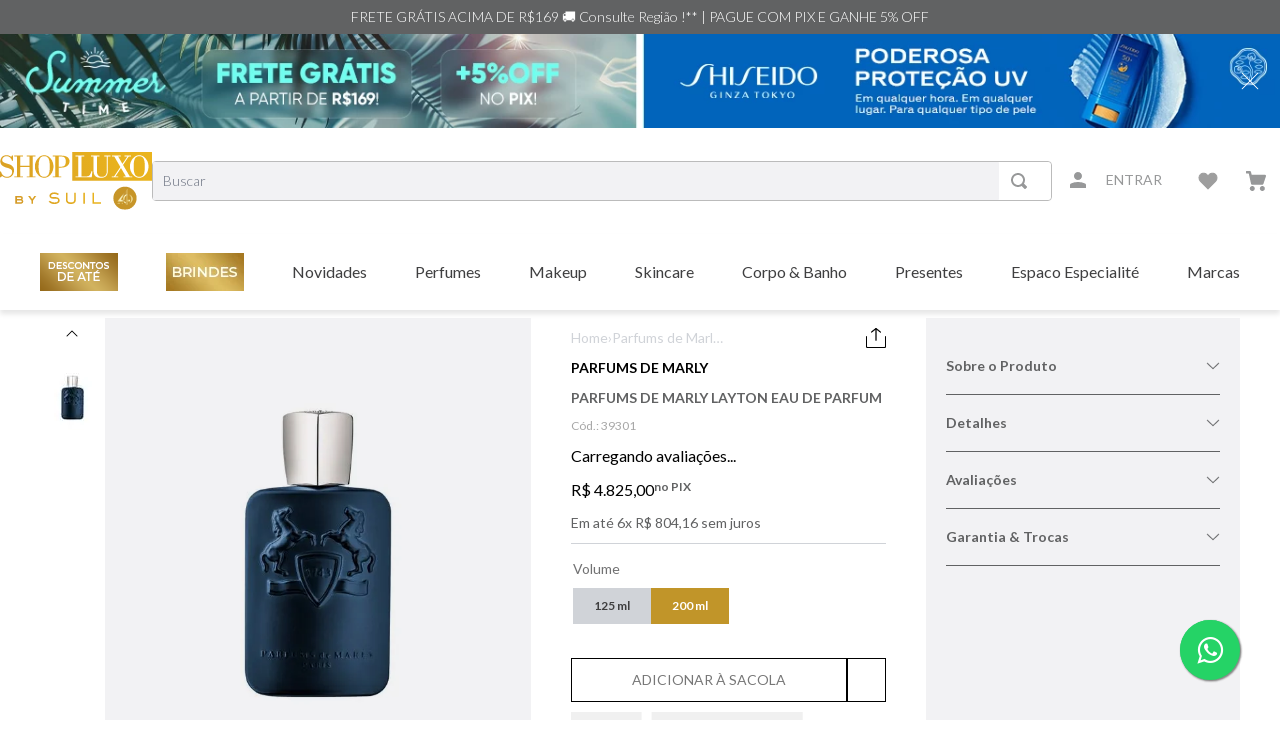

--- FILE ---
content_type: text/html; charset=utf-8
request_url: https://www.google.com/recaptcha/enterprise/anchor?ar=1&k=6LdV7CIpAAAAAPUrHXWlFArQ5hSiNQJk6Ja-vcYM&co=aHR0cHM6Ly93d3cuc2hvcGx1eG8uY29tLmJyOjQ0Mw..&hl=pt-BR&v=PoyoqOPhxBO7pBk68S4YbpHZ&size=invisible&anchor-ms=20000&execute-ms=30000&cb=4h0kwy7uovmm
body_size: 48907
content:
<!DOCTYPE HTML><html dir="ltr" lang="pt-BR"><head><meta http-equiv="Content-Type" content="text/html; charset=UTF-8">
<meta http-equiv="X-UA-Compatible" content="IE=edge">
<title>reCAPTCHA</title>
<style type="text/css">
/* cyrillic-ext */
@font-face {
  font-family: 'Roboto';
  font-style: normal;
  font-weight: 400;
  font-stretch: 100%;
  src: url(//fonts.gstatic.com/s/roboto/v48/KFO7CnqEu92Fr1ME7kSn66aGLdTylUAMa3GUBHMdazTgWw.woff2) format('woff2');
  unicode-range: U+0460-052F, U+1C80-1C8A, U+20B4, U+2DE0-2DFF, U+A640-A69F, U+FE2E-FE2F;
}
/* cyrillic */
@font-face {
  font-family: 'Roboto';
  font-style: normal;
  font-weight: 400;
  font-stretch: 100%;
  src: url(//fonts.gstatic.com/s/roboto/v48/KFO7CnqEu92Fr1ME7kSn66aGLdTylUAMa3iUBHMdazTgWw.woff2) format('woff2');
  unicode-range: U+0301, U+0400-045F, U+0490-0491, U+04B0-04B1, U+2116;
}
/* greek-ext */
@font-face {
  font-family: 'Roboto';
  font-style: normal;
  font-weight: 400;
  font-stretch: 100%;
  src: url(//fonts.gstatic.com/s/roboto/v48/KFO7CnqEu92Fr1ME7kSn66aGLdTylUAMa3CUBHMdazTgWw.woff2) format('woff2');
  unicode-range: U+1F00-1FFF;
}
/* greek */
@font-face {
  font-family: 'Roboto';
  font-style: normal;
  font-weight: 400;
  font-stretch: 100%;
  src: url(//fonts.gstatic.com/s/roboto/v48/KFO7CnqEu92Fr1ME7kSn66aGLdTylUAMa3-UBHMdazTgWw.woff2) format('woff2');
  unicode-range: U+0370-0377, U+037A-037F, U+0384-038A, U+038C, U+038E-03A1, U+03A3-03FF;
}
/* math */
@font-face {
  font-family: 'Roboto';
  font-style: normal;
  font-weight: 400;
  font-stretch: 100%;
  src: url(//fonts.gstatic.com/s/roboto/v48/KFO7CnqEu92Fr1ME7kSn66aGLdTylUAMawCUBHMdazTgWw.woff2) format('woff2');
  unicode-range: U+0302-0303, U+0305, U+0307-0308, U+0310, U+0312, U+0315, U+031A, U+0326-0327, U+032C, U+032F-0330, U+0332-0333, U+0338, U+033A, U+0346, U+034D, U+0391-03A1, U+03A3-03A9, U+03B1-03C9, U+03D1, U+03D5-03D6, U+03F0-03F1, U+03F4-03F5, U+2016-2017, U+2034-2038, U+203C, U+2040, U+2043, U+2047, U+2050, U+2057, U+205F, U+2070-2071, U+2074-208E, U+2090-209C, U+20D0-20DC, U+20E1, U+20E5-20EF, U+2100-2112, U+2114-2115, U+2117-2121, U+2123-214F, U+2190, U+2192, U+2194-21AE, U+21B0-21E5, U+21F1-21F2, U+21F4-2211, U+2213-2214, U+2216-22FF, U+2308-230B, U+2310, U+2319, U+231C-2321, U+2336-237A, U+237C, U+2395, U+239B-23B7, U+23D0, U+23DC-23E1, U+2474-2475, U+25AF, U+25B3, U+25B7, U+25BD, U+25C1, U+25CA, U+25CC, U+25FB, U+266D-266F, U+27C0-27FF, U+2900-2AFF, U+2B0E-2B11, U+2B30-2B4C, U+2BFE, U+3030, U+FF5B, U+FF5D, U+1D400-1D7FF, U+1EE00-1EEFF;
}
/* symbols */
@font-face {
  font-family: 'Roboto';
  font-style: normal;
  font-weight: 400;
  font-stretch: 100%;
  src: url(//fonts.gstatic.com/s/roboto/v48/KFO7CnqEu92Fr1ME7kSn66aGLdTylUAMaxKUBHMdazTgWw.woff2) format('woff2');
  unicode-range: U+0001-000C, U+000E-001F, U+007F-009F, U+20DD-20E0, U+20E2-20E4, U+2150-218F, U+2190, U+2192, U+2194-2199, U+21AF, U+21E6-21F0, U+21F3, U+2218-2219, U+2299, U+22C4-22C6, U+2300-243F, U+2440-244A, U+2460-24FF, U+25A0-27BF, U+2800-28FF, U+2921-2922, U+2981, U+29BF, U+29EB, U+2B00-2BFF, U+4DC0-4DFF, U+FFF9-FFFB, U+10140-1018E, U+10190-1019C, U+101A0, U+101D0-101FD, U+102E0-102FB, U+10E60-10E7E, U+1D2C0-1D2D3, U+1D2E0-1D37F, U+1F000-1F0FF, U+1F100-1F1AD, U+1F1E6-1F1FF, U+1F30D-1F30F, U+1F315, U+1F31C, U+1F31E, U+1F320-1F32C, U+1F336, U+1F378, U+1F37D, U+1F382, U+1F393-1F39F, U+1F3A7-1F3A8, U+1F3AC-1F3AF, U+1F3C2, U+1F3C4-1F3C6, U+1F3CA-1F3CE, U+1F3D4-1F3E0, U+1F3ED, U+1F3F1-1F3F3, U+1F3F5-1F3F7, U+1F408, U+1F415, U+1F41F, U+1F426, U+1F43F, U+1F441-1F442, U+1F444, U+1F446-1F449, U+1F44C-1F44E, U+1F453, U+1F46A, U+1F47D, U+1F4A3, U+1F4B0, U+1F4B3, U+1F4B9, U+1F4BB, U+1F4BF, U+1F4C8-1F4CB, U+1F4D6, U+1F4DA, U+1F4DF, U+1F4E3-1F4E6, U+1F4EA-1F4ED, U+1F4F7, U+1F4F9-1F4FB, U+1F4FD-1F4FE, U+1F503, U+1F507-1F50B, U+1F50D, U+1F512-1F513, U+1F53E-1F54A, U+1F54F-1F5FA, U+1F610, U+1F650-1F67F, U+1F687, U+1F68D, U+1F691, U+1F694, U+1F698, U+1F6AD, U+1F6B2, U+1F6B9-1F6BA, U+1F6BC, U+1F6C6-1F6CF, U+1F6D3-1F6D7, U+1F6E0-1F6EA, U+1F6F0-1F6F3, U+1F6F7-1F6FC, U+1F700-1F7FF, U+1F800-1F80B, U+1F810-1F847, U+1F850-1F859, U+1F860-1F887, U+1F890-1F8AD, U+1F8B0-1F8BB, U+1F8C0-1F8C1, U+1F900-1F90B, U+1F93B, U+1F946, U+1F984, U+1F996, U+1F9E9, U+1FA00-1FA6F, U+1FA70-1FA7C, U+1FA80-1FA89, U+1FA8F-1FAC6, U+1FACE-1FADC, U+1FADF-1FAE9, U+1FAF0-1FAF8, U+1FB00-1FBFF;
}
/* vietnamese */
@font-face {
  font-family: 'Roboto';
  font-style: normal;
  font-weight: 400;
  font-stretch: 100%;
  src: url(//fonts.gstatic.com/s/roboto/v48/KFO7CnqEu92Fr1ME7kSn66aGLdTylUAMa3OUBHMdazTgWw.woff2) format('woff2');
  unicode-range: U+0102-0103, U+0110-0111, U+0128-0129, U+0168-0169, U+01A0-01A1, U+01AF-01B0, U+0300-0301, U+0303-0304, U+0308-0309, U+0323, U+0329, U+1EA0-1EF9, U+20AB;
}
/* latin-ext */
@font-face {
  font-family: 'Roboto';
  font-style: normal;
  font-weight: 400;
  font-stretch: 100%;
  src: url(//fonts.gstatic.com/s/roboto/v48/KFO7CnqEu92Fr1ME7kSn66aGLdTylUAMa3KUBHMdazTgWw.woff2) format('woff2');
  unicode-range: U+0100-02BA, U+02BD-02C5, U+02C7-02CC, U+02CE-02D7, U+02DD-02FF, U+0304, U+0308, U+0329, U+1D00-1DBF, U+1E00-1E9F, U+1EF2-1EFF, U+2020, U+20A0-20AB, U+20AD-20C0, U+2113, U+2C60-2C7F, U+A720-A7FF;
}
/* latin */
@font-face {
  font-family: 'Roboto';
  font-style: normal;
  font-weight: 400;
  font-stretch: 100%;
  src: url(//fonts.gstatic.com/s/roboto/v48/KFO7CnqEu92Fr1ME7kSn66aGLdTylUAMa3yUBHMdazQ.woff2) format('woff2');
  unicode-range: U+0000-00FF, U+0131, U+0152-0153, U+02BB-02BC, U+02C6, U+02DA, U+02DC, U+0304, U+0308, U+0329, U+2000-206F, U+20AC, U+2122, U+2191, U+2193, U+2212, U+2215, U+FEFF, U+FFFD;
}
/* cyrillic-ext */
@font-face {
  font-family: 'Roboto';
  font-style: normal;
  font-weight: 500;
  font-stretch: 100%;
  src: url(//fonts.gstatic.com/s/roboto/v48/KFO7CnqEu92Fr1ME7kSn66aGLdTylUAMa3GUBHMdazTgWw.woff2) format('woff2');
  unicode-range: U+0460-052F, U+1C80-1C8A, U+20B4, U+2DE0-2DFF, U+A640-A69F, U+FE2E-FE2F;
}
/* cyrillic */
@font-face {
  font-family: 'Roboto';
  font-style: normal;
  font-weight: 500;
  font-stretch: 100%;
  src: url(//fonts.gstatic.com/s/roboto/v48/KFO7CnqEu92Fr1ME7kSn66aGLdTylUAMa3iUBHMdazTgWw.woff2) format('woff2');
  unicode-range: U+0301, U+0400-045F, U+0490-0491, U+04B0-04B1, U+2116;
}
/* greek-ext */
@font-face {
  font-family: 'Roboto';
  font-style: normal;
  font-weight: 500;
  font-stretch: 100%;
  src: url(//fonts.gstatic.com/s/roboto/v48/KFO7CnqEu92Fr1ME7kSn66aGLdTylUAMa3CUBHMdazTgWw.woff2) format('woff2');
  unicode-range: U+1F00-1FFF;
}
/* greek */
@font-face {
  font-family: 'Roboto';
  font-style: normal;
  font-weight: 500;
  font-stretch: 100%;
  src: url(//fonts.gstatic.com/s/roboto/v48/KFO7CnqEu92Fr1ME7kSn66aGLdTylUAMa3-UBHMdazTgWw.woff2) format('woff2');
  unicode-range: U+0370-0377, U+037A-037F, U+0384-038A, U+038C, U+038E-03A1, U+03A3-03FF;
}
/* math */
@font-face {
  font-family: 'Roboto';
  font-style: normal;
  font-weight: 500;
  font-stretch: 100%;
  src: url(//fonts.gstatic.com/s/roboto/v48/KFO7CnqEu92Fr1ME7kSn66aGLdTylUAMawCUBHMdazTgWw.woff2) format('woff2');
  unicode-range: U+0302-0303, U+0305, U+0307-0308, U+0310, U+0312, U+0315, U+031A, U+0326-0327, U+032C, U+032F-0330, U+0332-0333, U+0338, U+033A, U+0346, U+034D, U+0391-03A1, U+03A3-03A9, U+03B1-03C9, U+03D1, U+03D5-03D6, U+03F0-03F1, U+03F4-03F5, U+2016-2017, U+2034-2038, U+203C, U+2040, U+2043, U+2047, U+2050, U+2057, U+205F, U+2070-2071, U+2074-208E, U+2090-209C, U+20D0-20DC, U+20E1, U+20E5-20EF, U+2100-2112, U+2114-2115, U+2117-2121, U+2123-214F, U+2190, U+2192, U+2194-21AE, U+21B0-21E5, U+21F1-21F2, U+21F4-2211, U+2213-2214, U+2216-22FF, U+2308-230B, U+2310, U+2319, U+231C-2321, U+2336-237A, U+237C, U+2395, U+239B-23B7, U+23D0, U+23DC-23E1, U+2474-2475, U+25AF, U+25B3, U+25B7, U+25BD, U+25C1, U+25CA, U+25CC, U+25FB, U+266D-266F, U+27C0-27FF, U+2900-2AFF, U+2B0E-2B11, U+2B30-2B4C, U+2BFE, U+3030, U+FF5B, U+FF5D, U+1D400-1D7FF, U+1EE00-1EEFF;
}
/* symbols */
@font-face {
  font-family: 'Roboto';
  font-style: normal;
  font-weight: 500;
  font-stretch: 100%;
  src: url(//fonts.gstatic.com/s/roboto/v48/KFO7CnqEu92Fr1ME7kSn66aGLdTylUAMaxKUBHMdazTgWw.woff2) format('woff2');
  unicode-range: U+0001-000C, U+000E-001F, U+007F-009F, U+20DD-20E0, U+20E2-20E4, U+2150-218F, U+2190, U+2192, U+2194-2199, U+21AF, U+21E6-21F0, U+21F3, U+2218-2219, U+2299, U+22C4-22C6, U+2300-243F, U+2440-244A, U+2460-24FF, U+25A0-27BF, U+2800-28FF, U+2921-2922, U+2981, U+29BF, U+29EB, U+2B00-2BFF, U+4DC0-4DFF, U+FFF9-FFFB, U+10140-1018E, U+10190-1019C, U+101A0, U+101D0-101FD, U+102E0-102FB, U+10E60-10E7E, U+1D2C0-1D2D3, U+1D2E0-1D37F, U+1F000-1F0FF, U+1F100-1F1AD, U+1F1E6-1F1FF, U+1F30D-1F30F, U+1F315, U+1F31C, U+1F31E, U+1F320-1F32C, U+1F336, U+1F378, U+1F37D, U+1F382, U+1F393-1F39F, U+1F3A7-1F3A8, U+1F3AC-1F3AF, U+1F3C2, U+1F3C4-1F3C6, U+1F3CA-1F3CE, U+1F3D4-1F3E0, U+1F3ED, U+1F3F1-1F3F3, U+1F3F5-1F3F7, U+1F408, U+1F415, U+1F41F, U+1F426, U+1F43F, U+1F441-1F442, U+1F444, U+1F446-1F449, U+1F44C-1F44E, U+1F453, U+1F46A, U+1F47D, U+1F4A3, U+1F4B0, U+1F4B3, U+1F4B9, U+1F4BB, U+1F4BF, U+1F4C8-1F4CB, U+1F4D6, U+1F4DA, U+1F4DF, U+1F4E3-1F4E6, U+1F4EA-1F4ED, U+1F4F7, U+1F4F9-1F4FB, U+1F4FD-1F4FE, U+1F503, U+1F507-1F50B, U+1F50D, U+1F512-1F513, U+1F53E-1F54A, U+1F54F-1F5FA, U+1F610, U+1F650-1F67F, U+1F687, U+1F68D, U+1F691, U+1F694, U+1F698, U+1F6AD, U+1F6B2, U+1F6B9-1F6BA, U+1F6BC, U+1F6C6-1F6CF, U+1F6D3-1F6D7, U+1F6E0-1F6EA, U+1F6F0-1F6F3, U+1F6F7-1F6FC, U+1F700-1F7FF, U+1F800-1F80B, U+1F810-1F847, U+1F850-1F859, U+1F860-1F887, U+1F890-1F8AD, U+1F8B0-1F8BB, U+1F8C0-1F8C1, U+1F900-1F90B, U+1F93B, U+1F946, U+1F984, U+1F996, U+1F9E9, U+1FA00-1FA6F, U+1FA70-1FA7C, U+1FA80-1FA89, U+1FA8F-1FAC6, U+1FACE-1FADC, U+1FADF-1FAE9, U+1FAF0-1FAF8, U+1FB00-1FBFF;
}
/* vietnamese */
@font-face {
  font-family: 'Roboto';
  font-style: normal;
  font-weight: 500;
  font-stretch: 100%;
  src: url(//fonts.gstatic.com/s/roboto/v48/KFO7CnqEu92Fr1ME7kSn66aGLdTylUAMa3OUBHMdazTgWw.woff2) format('woff2');
  unicode-range: U+0102-0103, U+0110-0111, U+0128-0129, U+0168-0169, U+01A0-01A1, U+01AF-01B0, U+0300-0301, U+0303-0304, U+0308-0309, U+0323, U+0329, U+1EA0-1EF9, U+20AB;
}
/* latin-ext */
@font-face {
  font-family: 'Roboto';
  font-style: normal;
  font-weight: 500;
  font-stretch: 100%;
  src: url(//fonts.gstatic.com/s/roboto/v48/KFO7CnqEu92Fr1ME7kSn66aGLdTylUAMa3KUBHMdazTgWw.woff2) format('woff2');
  unicode-range: U+0100-02BA, U+02BD-02C5, U+02C7-02CC, U+02CE-02D7, U+02DD-02FF, U+0304, U+0308, U+0329, U+1D00-1DBF, U+1E00-1E9F, U+1EF2-1EFF, U+2020, U+20A0-20AB, U+20AD-20C0, U+2113, U+2C60-2C7F, U+A720-A7FF;
}
/* latin */
@font-face {
  font-family: 'Roboto';
  font-style: normal;
  font-weight: 500;
  font-stretch: 100%;
  src: url(//fonts.gstatic.com/s/roboto/v48/KFO7CnqEu92Fr1ME7kSn66aGLdTylUAMa3yUBHMdazQ.woff2) format('woff2');
  unicode-range: U+0000-00FF, U+0131, U+0152-0153, U+02BB-02BC, U+02C6, U+02DA, U+02DC, U+0304, U+0308, U+0329, U+2000-206F, U+20AC, U+2122, U+2191, U+2193, U+2212, U+2215, U+FEFF, U+FFFD;
}
/* cyrillic-ext */
@font-face {
  font-family: 'Roboto';
  font-style: normal;
  font-weight: 900;
  font-stretch: 100%;
  src: url(//fonts.gstatic.com/s/roboto/v48/KFO7CnqEu92Fr1ME7kSn66aGLdTylUAMa3GUBHMdazTgWw.woff2) format('woff2');
  unicode-range: U+0460-052F, U+1C80-1C8A, U+20B4, U+2DE0-2DFF, U+A640-A69F, U+FE2E-FE2F;
}
/* cyrillic */
@font-face {
  font-family: 'Roboto';
  font-style: normal;
  font-weight: 900;
  font-stretch: 100%;
  src: url(//fonts.gstatic.com/s/roboto/v48/KFO7CnqEu92Fr1ME7kSn66aGLdTylUAMa3iUBHMdazTgWw.woff2) format('woff2');
  unicode-range: U+0301, U+0400-045F, U+0490-0491, U+04B0-04B1, U+2116;
}
/* greek-ext */
@font-face {
  font-family: 'Roboto';
  font-style: normal;
  font-weight: 900;
  font-stretch: 100%;
  src: url(//fonts.gstatic.com/s/roboto/v48/KFO7CnqEu92Fr1ME7kSn66aGLdTylUAMa3CUBHMdazTgWw.woff2) format('woff2');
  unicode-range: U+1F00-1FFF;
}
/* greek */
@font-face {
  font-family: 'Roboto';
  font-style: normal;
  font-weight: 900;
  font-stretch: 100%;
  src: url(//fonts.gstatic.com/s/roboto/v48/KFO7CnqEu92Fr1ME7kSn66aGLdTylUAMa3-UBHMdazTgWw.woff2) format('woff2');
  unicode-range: U+0370-0377, U+037A-037F, U+0384-038A, U+038C, U+038E-03A1, U+03A3-03FF;
}
/* math */
@font-face {
  font-family: 'Roboto';
  font-style: normal;
  font-weight: 900;
  font-stretch: 100%;
  src: url(//fonts.gstatic.com/s/roboto/v48/KFO7CnqEu92Fr1ME7kSn66aGLdTylUAMawCUBHMdazTgWw.woff2) format('woff2');
  unicode-range: U+0302-0303, U+0305, U+0307-0308, U+0310, U+0312, U+0315, U+031A, U+0326-0327, U+032C, U+032F-0330, U+0332-0333, U+0338, U+033A, U+0346, U+034D, U+0391-03A1, U+03A3-03A9, U+03B1-03C9, U+03D1, U+03D5-03D6, U+03F0-03F1, U+03F4-03F5, U+2016-2017, U+2034-2038, U+203C, U+2040, U+2043, U+2047, U+2050, U+2057, U+205F, U+2070-2071, U+2074-208E, U+2090-209C, U+20D0-20DC, U+20E1, U+20E5-20EF, U+2100-2112, U+2114-2115, U+2117-2121, U+2123-214F, U+2190, U+2192, U+2194-21AE, U+21B0-21E5, U+21F1-21F2, U+21F4-2211, U+2213-2214, U+2216-22FF, U+2308-230B, U+2310, U+2319, U+231C-2321, U+2336-237A, U+237C, U+2395, U+239B-23B7, U+23D0, U+23DC-23E1, U+2474-2475, U+25AF, U+25B3, U+25B7, U+25BD, U+25C1, U+25CA, U+25CC, U+25FB, U+266D-266F, U+27C0-27FF, U+2900-2AFF, U+2B0E-2B11, U+2B30-2B4C, U+2BFE, U+3030, U+FF5B, U+FF5D, U+1D400-1D7FF, U+1EE00-1EEFF;
}
/* symbols */
@font-face {
  font-family: 'Roboto';
  font-style: normal;
  font-weight: 900;
  font-stretch: 100%;
  src: url(//fonts.gstatic.com/s/roboto/v48/KFO7CnqEu92Fr1ME7kSn66aGLdTylUAMaxKUBHMdazTgWw.woff2) format('woff2');
  unicode-range: U+0001-000C, U+000E-001F, U+007F-009F, U+20DD-20E0, U+20E2-20E4, U+2150-218F, U+2190, U+2192, U+2194-2199, U+21AF, U+21E6-21F0, U+21F3, U+2218-2219, U+2299, U+22C4-22C6, U+2300-243F, U+2440-244A, U+2460-24FF, U+25A0-27BF, U+2800-28FF, U+2921-2922, U+2981, U+29BF, U+29EB, U+2B00-2BFF, U+4DC0-4DFF, U+FFF9-FFFB, U+10140-1018E, U+10190-1019C, U+101A0, U+101D0-101FD, U+102E0-102FB, U+10E60-10E7E, U+1D2C0-1D2D3, U+1D2E0-1D37F, U+1F000-1F0FF, U+1F100-1F1AD, U+1F1E6-1F1FF, U+1F30D-1F30F, U+1F315, U+1F31C, U+1F31E, U+1F320-1F32C, U+1F336, U+1F378, U+1F37D, U+1F382, U+1F393-1F39F, U+1F3A7-1F3A8, U+1F3AC-1F3AF, U+1F3C2, U+1F3C4-1F3C6, U+1F3CA-1F3CE, U+1F3D4-1F3E0, U+1F3ED, U+1F3F1-1F3F3, U+1F3F5-1F3F7, U+1F408, U+1F415, U+1F41F, U+1F426, U+1F43F, U+1F441-1F442, U+1F444, U+1F446-1F449, U+1F44C-1F44E, U+1F453, U+1F46A, U+1F47D, U+1F4A3, U+1F4B0, U+1F4B3, U+1F4B9, U+1F4BB, U+1F4BF, U+1F4C8-1F4CB, U+1F4D6, U+1F4DA, U+1F4DF, U+1F4E3-1F4E6, U+1F4EA-1F4ED, U+1F4F7, U+1F4F9-1F4FB, U+1F4FD-1F4FE, U+1F503, U+1F507-1F50B, U+1F50D, U+1F512-1F513, U+1F53E-1F54A, U+1F54F-1F5FA, U+1F610, U+1F650-1F67F, U+1F687, U+1F68D, U+1F691, U+1F694, U+1F698, U+1F6AD, U+1F6B2, U+1F6B9-1F6BA, U+1F6BC, U+1F6C6-1F6CF, U+1F6D3-1F6D7, U+1F6E0-1F6EA, U+1F6F0-1F6F3, U+1F6F7-1F6FC, U+1F700-1F7FF, U+1F800-1F80B, U+1F810-1F847, U+1F850-1F859, U+1F860-1F887, U+1F890-1F8AD, U+1F8B0-1F8BB, U+1F8C0-1F8C1, U+1F900-1F90B, U+1F93B, U+1F946, U+1F984, U+1F996, U+1F9E9, U+1FA00-1FA6F, U+1FA70-1FA7C, U+1FA80-1FA89, U+1FA8F-1FAC6, U+1FACE-1FADC, U+1FADF-1FAE9, U+1FAF0-1FAF8, U+1FB00-1FBFF;
}
/* vietnamese */
@font-face {
  font-family: 'Roboto';
  font-style: normal;
  font-weight: 900;
  font-stretch: 100%;
  src: url(//fonts.gstatic.com/s/roboto/v48/KFO7CnqEu92Fr1ME7kSn66aGLdTylUAMa3OUBHMdazTgWw.woff2) format('woff2');
  unicode-range: U+0102-0103, U+0110-0111, U+0128-0129, U+0168-0169, U+01A0-01A1, U+01AF-01B0, U+0300-0301, U+0303-0304, U+0308-0309, U+0323, U+0329, U+1EA0-1EF9, U+20AB;
}
/* latin-ext */
@font-face {
  font-family: 'Roboto';
  font-style: normal;
  font-weight: 900;
  font-stretch: 100%;
  src: url(//fonts.gstatic.com/s/roboto/v48/KFO7CnqEu92Fr1ME7kSn66aGLdTylUAMa3KUBHMdazTgWw.woff2) format('woff2');
  unicode-range: U+0100-02BA, U+02BD-02C5, U+02C7-02CC, U+02CE-02D7, U+02DD-02FF, U+0304, U+0308, U+0329, U+1D00-1DBF, U+1E00-1E9F, U+1EF2-1EFF, U+2020, U+20A0-20AB, U+20AD-20C0, U+2113, U+2C60-2C7F, U+A720-A7FF;
}
/* latin */
@font-face {
  font-family: 'Roboto';
  font-style: normal;
  font-weight: 900;
  font-stretch: 100%;
  src: url(//fonts.gstatic.com/s/roboto/v48/KFO7CnqEu92Fr1ME7kSn66aGLdTylUAMa3yUBHMdazQ.woff2) format('woff2');
  unicode-range: U+0000-00FF, U+0131, U+0152-0153, U+02BB-02BC, U+02C6, U+02DA, U+02DC, U+0304, U+0308, U+0329, U+2000-206F, U+20AC, U+2122, U+2191, U+2193, U+2212, U+2215, U+FEFF, U+FFFD;
}

</style>
<link rel="stylesheet" type="text/css" href="https://www.gstatic.com/recaptcha/releases/PoyoqOPhxBO7pBk68S4YbpHZ/styles__ltr.css">
<script nonce="e9BvfB5JjQEGK8aTsSqrow" type="text/javascript">window['__recaptcha_api'] = 'https://www.google.com/recaptcha/enterprise/';</script>
<script type="text/javascript" src="https://www.gstatic.com/recaptcha/releases/PoyoqOPhxBO7pBk68S4YbpHZ/recaptcha__pt_br.js" nonce="e9BvfB5JjQEGK8aTsSqrow">
      
    </script></head>
<body><div id="rc-anchor-alert" class="rc-anchor-alert"></div>
<input type="hidden" id="recaptcha-token" value="[base64]">
<script type="text/javascript" nonce="e9BvfB5JjQEGK8aTsSqrow">
      recaptcha.anchor.Main.init("[\x22ainput\x22,[\x22bgdata\x22,\x22\x22,\[base64]/[base64]/[base64]/[base64]/[base64]/UltsKytdPUU6KEU8MjA0OD9SW2wrK109RT4+NnwxOTI6KChFJjY0NTEyKT09NTUyOTYmJk0rMTxjLmxlbmd0aCYmKGMuY2hhckNvZGVBdChNKzEpJjY0NTEyKT09NTYzMjA/[base64]/[base64]/[base64]/[base64]/[base64]/[base64]/[base64]\x22,\[base64]\x22,\x22wr3Cl8KTDMKMw6HCmB/DjcO+Z8OZSUEOHi4KJMKRwrjCghwJw7fCvEnCoALCqBt/woPDhcKCw6dXMmstw4TChEHDnMK9Nlw+w4lUf8KRw4cmwrJxw6PDhFHDgENcw4Uzwp85w5XDj8O0wq/Dl8KOw5EdKcKCw43Ciz7DisO1fUPCtUnCn8O9ESXCk8K5akXCgsOtwp0KMDoWwojDknA7d8O9ScOSwqDCryPCmcKCWcOywp/DviNnCSzCoxvDqMKiwp1CwqjCqsO6wqLDvzfDssKcw5TCkj43wq3CsSHDk8KHDzMNCSfDq8OMdijDisKTwrcUw7PCjko3w5Rsw67CrQ/[base64]/CgMKpwoQeH8OIFMK0wrZKw4gPSxcZeAnDnsOiw73DownCq2TDqETDt1Y8UHoadw/CvsKfdUwXw7vCvsKowoVrO8OnwpdtViTCmlcyw5nCp8Ofw6DDrHQRfR/CrkllwrkpNcOcwpHCsjvDjsOcw5EVwqQcw4d5w4wOwovDhsOjw7XCn8OSM8Kuw7h1w5fCth4Ab8OzJ8Klw6LDpMKvwpfDgsKFacKjw67CryVmwqNvwrNpZh/DlVzDhBVFeC0Gw65PJ8O3O8KWw6lGL8KPL8ObXAQNw77CosKFw4fDgGjDiA/[base64]/DkMOaXDlWwo8HwqXCqyIxcj/DgxPCtcOwwrbCvDxFPcKND8OcwpjDg3nCnkLCqcKSIEgLw7xiC2PDuMOlSsOtw4rDrVLCtsKVw6w8T1V0w5zCjcO1wp0jw5XDm1/DmCfDqmkpw6bDn8K6w4/[base64]/DjMOzwrModsOsEMO7wpLDjcKbwodteVoyw7p2w6vCmBTDkiIPZCUUFFnCmsKyf8Knwo1uCcOme8KjExRMUcKjBTM+wrY5w7YfZcKYe8Odwp/[base64]/SMO3wrfCisK2WR1hw6UHw63Dr8Orw7MUw7jDqwF6w47CqxnCrw/DqsKHwqMHw6LCjMOdwotbwpnDt8OKwqvDn8KwQcKoGmjDuxcbw57Ct8ODwr9+wrvCmsK4w54eQQ7DucKjwo4Pw7ZOwpvCkA5Kw6REwp/DlENAw4ZaLQPCi8KLw50BHEEQwq7Cu8OVFVpfE8OZwog7w6gfUzZrNcOXwpM5YGVwbGwBwptvAMOnwrlkw4Juw7vCs8Obw6JbZMOxbFLDgsOzwqzDssK2wocYNcKpA8Ohwp/[base64]/ClMKlccO1w6xTwqTCkMKnwoJCHMOAaMKcwrojwpbCrMKKdVDDhMKRw4DCp2sLwoE3UcKUwpFLZVnDq8K4Oxtlw6TCkXxgwpzDhXrCvD/DszbChgxlwqfDiMKiwp/CmMONwo0Wb8OWUMONf8KXPV/[base64]/[base64]/w5bDv8KtQ8OuOcOXRRQlw6YPw7bCgMK5w4LChsOucMO9wrt/w7kVb8Klw4fCkm1GP8OtQcOAw4l7UXfDmEjDpXzDpXXDhsK2w5p+w4nDrcOcw5RrSmrCkTzDlEZ2w7YqLG3ClGfDoMKLw5JeW2sRw5DDrsKMwpzCtcOdMg0jwpkNw4VgXBpwecObXRzDtMODw4nClcK6wpvDgsOVwrzCgw/CsMOaSQnCpxIGK0JGwrnDkMKELMKZNcKeLmHDpcKfw64VYMKCIXl5ecKMSsO9bFnCgFHDucONwpbDi8OKXcOFwpvDqcK3w7HDkhY3w74gw4UrP3wYdgJjwrPCliPClnDDgFHCvh/[base64]/LMKBwrw8wqXDoX4nwq4JwqAJwp50YWMqw4o/VngpKsKEJcOjDzEsw7vDrMKsw77DsDUPWcOmZxDCrMOxOMKfUHPCocKGwocTGMOATcKtw58jbMOPLcKOw6Etw4hkwovDkcOqwrzCtDfCs8KHwo1uAsKdZcKabcKtFDrChsOaS1ASIyIvw7RPwrLDtcO/wqwcw6XCjTJzw7rCssKBw5jClMOEw6XCvMOzNMKoS8OremllD8OZE8OBU8KAw79xwr57EiEuVMK7w5U9aMO7w67DpcOLw4oAOQbCpsOKFsOdwqXDsGHDkTsIwogiwqFvwrYnBcO3a8KHw5w8bm/CuHfCiHnCm8O7DWdzSS1Bw4jDr0ZGIMKNwoEEwrIywrnDq2vDtcOfBsKCf8KrK8KAwos+w5gidGQBA0V/woYdw7EHw6EfYQXDgcKEWsOLw7RGwqfCucK/w6vCtGpswojDn8KkOsKEwoLCuMO1IXfCjxrDmMKrwrvDvMKyTMOKEwTClMKlw4TDsh/[base64]/[base64]/AcKSSyANwpNVCXXDnsK5JxEQw5nCuMKPI8OsIRHCj2/CoiIQbsKoS8OvdsOjCsKJasO1McK2w5LCtQrDtnLDs8KgR2TCj3fCtcOpf8KIwrvDvsO9w7JGw5DDs20uMU7CqcKNw77DsCvDusKewrozDsOqIsODRsKcw7tDw4/DpmrDqXzCnCrDnBnDrw/DpcOnwoBYw5bCv8OAwrJqwp5pwqUiwoAIw7jDjsKQQxfDpRLCmiHCgMOKV8OhWMOHL8OHcMOTJcKEN1pMQxPCv8KSEcOQwo0qPQcyJcOUwrsGDcO7O8OEPMKQwrnDpsOywpkCZcOqKXnCpnjDuV7Ct2PCokpgwrkqR2oieMK+woLDh0/DhRQlw6LChmPCocOIW8KXwqt3wqvDgMK9w6pOwrzCtsKywo8Cw7BYwqDDrsOyw7nCoD3Dny3CpcO2KR7Cj8KPJMO+wq/DrErDgMObw79TVcO/wrMfBsOvTcKJwrAFI8K2w6XCiMOYdjbDrEnDnlg2w7RUelIkCR7Dsi3CscOdWHwUw4JPwqBtw5LCuMKyw5spX8KewqpJwrRdwpnClQzCoVHCisKwwr/Dm0HChcO6wp/CpiPCuMOcSMKnbzHCminCiWDDq8ONIlFGwpHCqcOVw5ZCWit9woPDk1vDusKAPxjCkcOBw6/Ct8KbwrXChsKEwrsOwofCg0TCljjCrF/[base64]/[base64]/Ck8Kxw5RPwovDu8OyfhcvP0YFw5hhdG8bw4sYw7ECfV7CtMKWw5FSwqV0QhvCvMOQSg7CgzwPwrzCnsKVYCzDoz8MwoTDk8Kcw6/Do8KmwroKwrlzGXMOMcO+w5jDpRHCompOQA7Du8OLZcO6wp7Dj8KtwrvCpsOdwpXCnwodwqlgLcKPdMObw4LCl0ghwoQ/ZMKmC8KAw5XDoMO2wo5aJMKrwqhIO8KeXVRcw5bCqMK+wpfDkFFkbEloEMKxwrjDt2Vsw5cbC8Ozw7ttRsOxw4rDvmZRwr4jwrNhwq4awpTDrmPCo8KiJi/Cq0fDk8OxSl3Ds8K0aQ3CrMO/[base64]/KsOmwp/Cn8KiPQhZVMKjw6V1wozDlVXChcKjQxoJw4gAw6o+UcKhESA4TcK5SsOLw43DhgRuwqkHwrrDnVxEwop+wrLCvMKAQ8KLwqvDsh1iw7FDFjE/w5vDtMK4w77Dp8KGXlTDlEDCksKCOj04LU/DqMKdOsOQShNvIx80CiPDncOZBzklFE9ywp7DjQrDmcKmw5xuw4vCuXsawrIxwo92XyrDr8OhPsOCwpHCmMKOUcOETcOmHhtgMwN+Fhp7wpvClEfDiFACOC/DhsO+HWfDqMOaP3HCo1p+fsKKTFTDpsKIwrzDkRgfZcKxZsOtwppKwqfChcOqWxQ+wpbCvsOmwqsKZgvCpcKqw7Zjw4/CgcKTCsONVX5wwobCp8KWw4VwwpnCuXPDuhYvV8O2wq97Nmw+AsKnWsOSwpXDusK/w7nDuMKVw452wr3CicODA8OlLMOfaRDChMO3wr9OwpUewogXGC3DoCzDtTcrJMOaEl7DvsKmEcOFaHjCkMOiJsOHUwfCvcK5X1rCr0/DisOhHMKUBzXDvMK+X3BUUlNlVsOuOng2w4J2BsKXw4J7wo/ChW4MwpvCssKiw6bCtsKyC8KIVw4cNEkgTQbCu8OpIxkLUMKZTQHDsMK3w7LDsGwcw6DCj8KrSS8fwqoVMsKPc8K6QTbCgsKqwosbL2rDgsOiGMK4w6gdwp/DrBbCowbDkQNRw6Q4wqzDjcOSwpUVKXHDu8OMwpHDnQxew4zDnsK6BMKow5bDmBLDpMKiwr7Co8K+wrzDocO1wpnDr13DtsOfw6BCZhELwprDoMOIw7DDtVI/Nx3CoGVkbcKCKcO4w7zDlMKpwrN5wo5gI8OYfQfChAXDiQPCnsKRO8K1w4xDAcK6ScKkwo/CmcOcNMO0GsKQw47CqWEmLsKpMALDshjCrErDk1p3w7EpAwnDpMKowoDCvsKRLsKcX8K2XsKFeMKwQHFCw4MyWEsCwqfCrsOTcmHDrMKnDsKxwokmw6UkVcOMw6vDlMKdPMOVPgjDjsKYHwBlcWHCmQkMw70QwpTDqMK8RMOeWcK1wpMLwrQ/Fw1VEAbCvMOrwpvCssKLe2x9AMO+Hiwsw4ZvHmp0Q8OJXcOPfgLCrhzCsyxmwpHCiWvDkF/CtGBuw4FlVDEUJcKhVMKgHy1cCBV2MMOEwoTDnxPDjsOpwpPCiEPDtsKSw4o0HWDDv8KfUcKwL1hPw6YhwpHCisK7w5PCtcOrw5YOWsOow6Y6RMOLP1pGRW7CtlDCtxnDrMOBwoLCkMKmwoPCrSZCdsOdZwnDosOswoEqIHDDnwbCoWfDtsOJwpPDtsKvwqs/FUfCrwHCr2lPN8KMw73DhijClmbClkdNH8KzwrwiMXsqF8Kww4QLw6LCpcOew51JwrnDjXonwqPCpwnChMKuwqlQRk/CvibDkHnCvTHDpsO2woJXwoHCjnh9I8K6bg7DvxVzGxfCvTTDsMOLw6fCosOqw4TDog7CvV4SW8OFw53CosOeWcK3wqFHwqfDo8OBwolUwqY3w7EWBMO5wrJHXsOfwrMOw7lXZcOtw5hUw4XCkn8Cwp/Dn8KLd3HCkCZvaC/CsMOIPsOLw4/Cq8KfwocoD3fDmMORw4XCjMKkeMK0NATCpnBFwr13w5zCkcK0wqXCu8KQQMOkw6B0wpsGwq7CuMO2SW9DZ3NTwqlawqYLw7LDusKawo/CkjDCpDLCsMOKI0XDiMOSWcODJsKVbsKDPT7DosOAwpUkw4TCh2s1RybCmcKRw5YGe8KmQ33CpjfDsEESwppHTTcRwrc6esOrLHvCvi/[base64]/CsKvwovCrBHCvcO7KcOaFWHDoHRuwrHDksK5UcOOwo7CsMO0wp3DkywPwoTCrxwPwp1+wodNwqzCjcOfKXnDs1k7cic3PmZyCMOYwqMBPMOpwqV8wrHDr8KxAsO/wp1LOwkvw51HNTdMwpgyKsOxDgcww6TDnMK0wrESYMOresKgw6jCgMKcwrJGwqzDjcK/W8K8wqbCvGnCnioYHcOOKjjCtnvClR0Ia1jCgcK7wow/w79SUsO6TybChcOpw6LDl8OjXhjDssOZwpxEwp9yFwFbGcO6JDVjwq/CgcOeTjVqVX9HJsKkS8O3Lj7Cqx1tYsKyJ8OFXVg7wr7DvMK/cMOiw6xqWGPDnUhTYGDDpsO5w6zDghLCkyHDk3fCocO+CRkrY8KqGnwywpMcw6DCpMOaNsK1DMKJHCRowoTCq3syHsOOwoHCr8KAKMKVw5vDgsOXWFY9AMOeAMO+wrTCvnjDocK/dknCnMK7UgHDqMOvTywRwpxcwrkKwp7CkXPDlcOcw4wUXsOqDcO1HsKBQ8K3bMOgYMK3K8K3wqwSwq4rwoJawq5/RcKzWX3CtMKARBUjSRs0X8KRRcKYQsKnwrtnHWfCmFjDqUTChsKzwoJhQhbDs8KVwo7CscOEwonCncOxw6JyBcKXEwwqw4fCisO2Sw/DrVlnZcO1AkHDnsOMw5RLEsO4wqVjw6XCh8OsLSwiwpjCksKnJhsBw5TDk1rDvE/DqsOEO8OoOwkUw5/DpALDqBPDgAlKw557DcOewpXDuh9LwqV+wpUQS8OvwrpyNAzDmxXDncKTwqteMMKzw4lQw6V6w7hew7ZMwqQbw4DCl8K3EFjCkHR6w7cyw6LCv1/DnXJZw7NcwpBkw7IswobDoiYtcsKXWMO/wrzDucOqw7c+worDu8Orw5DDk3kowpknw67DrSzCkHbDk2DChFXCocOPw7HDtMO9SyFHwpwDwovDnFXCqsKIwrTDnAd0L0LDrsOIbnMNKMKpSScKwq3Diz7Cl8KHOlPCj8OhKMObw7DCuMO6w6/DvcK2wrLDjmBTwqYHA8O4w4lfwplKwoLDuCXDi8OCfALDtsOTTVzDqsOmUCVVIMOYR8KtwqTCvsOFw5fDm1wwHFbDl8KOwpZIwrfDtG/Cl8Kxw6fDucOcwqEQw7DDucKyZSnDmUJ0HT/DuAJ7w5RSHnDCpD3CmsKwZmHDm8KPwogxAwt1J8OqDMK5w5LDp8KRwoLCnmUbRmrCoMO+PcOFwqpeeizDnMOKw6jDpgMuBxDDiMOeBcOfwojCuAd4wpl6wpjClsK2fMOiw5/Cp17Chxckw7DDnTBUwqrChsOtwpXCiMOpQsOlwpDDmVHCrXXDnEp6w4TCjWzCkcKaQVoSfsKmwoDDriNnIinDmMOkFMKRwq/DgSHCpMOqLsOBX2JKacOKVsO6aXMxTsOwJ8KRwpjCgMK7woDDphZkwr5dw7vDssOue8KXe8KXScKeIMOlf8OowqnDvX7ChGLDpHZmCsKMw4PDgsOVwoXDvsKYVsODwpzDs2s8dS3DgzbCmARvWcORw7rDkS3CtCV2GcK2wrxxwrw1bHjChQg/[base64]/[base64]/CuCI0CMOiA8K1wr/CtiXDoMKow5rCqMKLw5VVDQLCpsOXL2QlccK6wrE4w5AHwoXDoX59wrwCwrPCrxk3VV8NAWTCs8ORfMK/Yj8Nw7pgU8OgwqAfZMO0wpUMw6jDs1kDfMKKDlIoNsOaZU/Cin7CgMOyaw3DgT8Owqtcfm0dwo3DqBbCvGp4OmIjw7/DvhtGwot8wq9nw5hmO8O8w43DsXnCtsOywoHDs8Olw7wbJsKdwp05w7siwq8afcOWBcO5w6bDgcKRw4jDmCbCgsO/w5rDqsKgw7EBcGwrwqbCmRPDoMKpR1AkTMOISzVqw6HDo8O3w5vCjDBbwoRkw4NtwpvDvcKBB1Efw6HDiMO8fMOaw4xdFXfCiMOHLwVNw4FHRsK/[base64]/wr4vwrTCpRHDvsOpw6xTw5wUw7MgUQ/Dt8OuwqNJSEZYwq7DtTfCo8OBF8OlZsKhw4bCjwkmOSZPTxrCrXDDpz/DiGnDvlkVfkgZYcKdGRfCgGDDjUPDsMKPwp3DgMO+N8KpwpwbMsOKEMO6worCmEDCqhJNGsKkwqcWIFdJTkoLPcOJajPDscKLw7sVw4FwwpxxeyfDqyfDksOFw6jCqAULw4/[base64]/DncKNwoHDkFoyPyAPwp5rUsOtwqbClsOdempyw7FNLMKBbEXDusOHwp1vBsOFLlvDicKiIMKaL08HZMKgKAARKTY1wq3Di8OQKMOqwop8SizCoXvCsMK3UBwwwqw9HMOWADfDjsOpeDRBw4rDn8K8ZG9WL8OlwrJValRwDMOjfUzCqwjDimtcBnbDnhZ/[base64]/[base64]/w7rCqnYxM0TCnyvCjmjCgsKhXsOXBxELw6YnPnzCo8KuG8K+w5N2wr4iw49HwrTDs8Kuw4rCo2AQKi/DlsOgw7LDjMOswqnDrH5mwqh/[base64]/CrDU7DzDDhyMWbmPDim5RwrgJVsOHwp5JbcKRwpQNwpIxE8K+C8Kvw5bCpcKLwpQmeCrClG/CjHcJClo3w64bwpDDqcK1w7A1Q8O+w6bCnjrDnBDDplrCucK3wq1sw7jDqsOec8OvccKNwpchwp1gPhXCsMKkwo/CtsKkSG/DhcKDwp/Dkhstw5kFw5kqw79RL3gUwpnDncK8CBIkwoUIbiRQNMKtZ8O0wq4eVG3DvMOAJHvCsm0dLMOifG3ClsOlG8KqVTxHcU/Ds8KyT1Fow4/CkTzCv8OcOi/Dg8KHI3FowpNrwpIZw5I7w5NwY8OzIV7Dp8KKO8OEG11EwozDpVfCk8O4w6FSw5wDIcOiw6trw50KwqXDpMK0wqA0CU1Kw7nDl8KdIMKlfxDCsmBJwprCqcK3w7MRLjluwp/DhMOpdQ5yw7TDqsKBf8Oew7/[base64]/w6hANMKwHMOlw57CvTvCkQDDrnXDmMOrRcOwbcKgJsKpKMOxwol4w5HCucKGw4PCj8O6w5HDmsO9TSIrw4hfV8OeAXPDvsKUfkvDnV86WsKfOcKbccO5w419wp02w4Rfw5hgG0EiUjnCq0U8wrbDicKEfgTDuwPDjsOawr0gwrXDmlnDvMORDsOFNBEzXcOJZcK4bg/Dv3rCtU8OOMOdw6TDnsK0w4nDkgfCp8OTw6jDiH7Ctzp9w7YKw4Y3wqA3w7vDu8KqwpXDncOJwpx/ZWYodlzCuMOSw7dXcsKGE2MFwqRmw7/DsMK0w5MHw7dXw67Dl8OJw5LCh8KMw5glOXLDuUjCtkM0w70tw5lIw6zDrkcywrwhSMO4U8OCwoHCtiBMeMKKAMO2woRKw5lIw7Yyw6nDoUEmwpFvdBRkM8OmRsObwpzCrVA+Q8KEFkZOKkh4PT9qw4rCisKww4tQw4UPbBkUS8KBw7Jvw70ow4bCu1ddw4/DtGUTwp/DhwYJVVQvKy9cWRB5w5IyT8K3acK/KRXDihvCvcKMw7UwYi/[base64]/wprCmMKrRsK/w4jDlFdkF8Kjwqt9w5zCr8KsKjPCpcKVw7zCpwcdw7XCqnt1wp0VA8KkwqINFMOaUsK2IMOUPsOkw7HDjAXClcOISEgyMlzDlsOgEsKUVFU5RQIuw5JOwo5JWMONw40eOAg5GcO2RsOaw53DtDDCjMO9wqvCtVXDow/CucKaRsO0w59FQsOYT8KyNxHDk8Orw4bCvj5Awr/CksOaRDDDs8OlwpPCmzLCgMKZT0Fvw5VHF8KKwpYUw6rCoT7DmCtDSsOLwod4DsKqb1DCnWpMw7LCl8OuLcKWwqXCgXTDosO9OG7CnSvDn8OnFsOcesOIwrPDh8KFIcOtwo/CrcKsw5vDhDnDt8OoSWFnVFTCjRR+wq1cwqdvw4LCkGINKcK1V8KoUcOrwrh3ScK0wonDu8KyLxDCvsKCw5AGdsK4Uk0ewr52XsOCFycTS3o0w6EmThhHSMO5UsOqVsOPwqjDvcOsw7M8w4EoKcOgwqN+e2cSwoLDtUdARsOSPmdWwp/DiMKJw6Q5w6/CjsKwI8Kgw6nDpgnCjsOnKsOow6TDiljClwjCj8ODw6wewo/Djk7Cn8OTS8OeD2jDjMKCDMK7KcK/w6YAw61Pw7A1ZnjCj2rChQ7CtsOyCGdFOSDDskUIwrItRgnDvMKZRgVBEsKcw5cww67CiR3Cq8Klw6MkwoDDrMO3wrU/[base64]/Dk8KuEsKmw4DDjwk9wpLDusOzUnZhw4UlCsKYwpt7w7jDggjDgXDDqVLDiyg/[base64]/[base64]/Dk8O9aMKPNjNhDUvDvhTDh8K5OFVybBp4IUzCqxRrUEIJw5XCo8K5JsKcLg0Xw77Dql7Dm07ChcK5w6vCjTgzacKuwpcwU8Kfa1PChRTCgMKYwqVhwpPCsG/CusKDb2Ejw7vDrMOIYMOjGsONw5jDt2bCrSoJAELChcODw6fDocKPHH/[base64]/wo3CnlRzw5fDpQPCpsKSC8KXw4g6H2klOw17wrt6ZxLDlcKFCsOSVsKnNcO2wrrDqMKbRRJUSULDu8KTFWnCoFTDqTUywqVvB8OVwoB5w4TCslRyw7TDkcKDwqZ/OMKVwoDCvw/DvMK4w6BJDS1PwpTDj8O4wqHCkgYnE0U2LXHCi8KOwq3CusOawr1Iw5oFw4vCmMOhw5kIdU3CmDrDoypzC1PDk8KKF8KwME5dw5HDgWg8eAzCnsKcwppJR8OWNi9/YBtFwrI+wp/[base64]/IcOGIGDDoDjDvsKYwr/DtGM3U1whwr0CwoQlwo3ChgXDk8Kuwp7CgkYUA0Aiw4oAVVQGLizCmMOeNsKoZn1sHB3ClsKAOUHDi8KQbkvDgcOfI8OXwp4hwrBaWxbCocKXwo3ClcOmw5zDj8OMw4fCm8OYwovCusOJU8OJclLDgWLCksOuesOpwrUleW1TUwHCpA4gXD/ClC8Kw6ghJ3R1LcKfwr3CucOmwr7CiUPDhFjCvl1QQ8OzeMKcwpt4OHnDgHV4w4UwwqzClTcqwoPCoijDnVIKQT7DjT3DjSZUw7MDR8KPHcKiIGXDosOtwrnCv8KgwqDCi8O0OcKzaMO3wpJjwp/Dq8KlwogRwpzDh8KSLl3Ciw49wq3DohfCrU/DksK3wqESwpnCuC7Cuh5eDcOMw7jCh8OcPjzCisOVwpEDw47ChBfCmMOefsOdwpPDncKuwrUxGcOyCsO9w5XDgArCjsOSwqDDsU7DvjomI8OkW8K8esKgw7AcwpbDu20ZS8O0w6HChlcnBsO/[base64]/DkVbCtkk8wqA/[base64]/CgBt1woHCncOXYsKQWMKtesKEw4jCpMOSwp9ew5ArbQbDkmIoTEITwq09CMKOwoJVwqbDkg8JFMKJPCQeTcOewpTDsydKwop4dVfDqHXCng/CrXPDt8KQccKYwrUvFCJHw55iwrJTwp1md3rCo8OGHxzDkT5eVMKRw6LCmRxaV2jDoCjChcKpwqsgwpUJdTV8I8KGwppTw5s2w4hyey8dUsO3wplhw6rDl8OMIMKJZF9HKcODZww+V2/[base64]/DkEjDucKZwrxuJGNYwqHCljYLR8OKKsKjAMOXAlogDMKTOxV3w610wrV5C8OFwonCscKtGsO3w6DDtz5HL1/[base64]/BRsFHnZxw4XDg05EwqHCgirCqQddHjvCvcOkRVDCtMOKG8OfwrA7w5rClzZlw4MUw4tYw5fCkMO1TTrCl8KBw7nDoDXDvcO3wojDvcKNWMOSw4rCrgInF8Orw5d8K2kOwpzDgwrDuCccFUDCjA/Cu0ZFbsOWDBEcwogUw69wwrbCgBnDjT3ClcOFRk9hdsO7e0DCs2gNHg5tw57DpMKxIjVBCsO6f8KfwoE1w6TDpsKFw6EXZnY1D2QsMMOoScOufsO/HELDs17CmC/Ck10PLgsNwokkMnzDom4SDsKvw7QQVsKrwpdTwrlRwoTCsMKDw7jCliPDt0PCmQxZw5QowrXDg8Omw7rCvBk7w77Dl2zClcObw6g/w5DDpmnCpRFadTIEOQ/CkMKrwrYNwprDmBHDtsOiwqsyw7bDucKcEMKYL8OyNzvCiCkhw4vDt8OzwpTDjcOtHcO5e38SwrRxOUHDjsOhwps/w57DoVnDmTTCv8OLe8K+w7o/w4t+YGLCkBvDmylBUjbCkn/[base64]/wqANdjRYN8Kqw6TCrCcHcz5zL8KPw7LChcODwqjDnMKfKMO9w77DhsKQT3/Ch8ObwrvCusKowpZIfsOHwprCm3TDoD3CusOdw7vDhkbCs3ItWWo/w4chAsO1D8KHw5oMw4YywrTDlMOfw7kiw6/DiFtdw4lIW8OqK27DlDtaw6BUwod0UTrDkAk8w7EobsOXw5YcGcOcwq0tw7pbKMKkVGkWCcKXHcOiVHcuwqpdOHzCmcOzOsKrw4PChAXDo2/CpcOaw5fDmnIzcsOAw6fCtMODPcOOwpQgwqTCqcOkGcKLSsOcwrHDjcONFRFCwqI1eMKGRMO3wqrDg8K1CGVHaMKxMsKvw4k+w6nCv8O4FcO/[base64]/DiT7ChcKhEsOmw6JVXMKjOkDDgcOFw4DDtH3DmEPCtnogwqzCsVXDiMOYPMKIcCg8GXvCmMOQwr1Iwq8/woxmw63DqcKiT8Ksa8OfwrJ3ckp4esO8U1hvwrAZMAobw4MxwpFtRyVEDxh/wrTDohrDoEzDq8Ofwpwbw5rCvzDDj8O5D1nDt1tpwpDCixdDfxnDqwIUw6bDlXsewprCusOtw6nCpA/DpRDDnH4bREczw6/ChxMxwqbCgcOPwqrDtm8gwoIhOybCjDFowqTDrMKoCArCjsOIRDHCnFzCkMOdw6HCmMKMwobDv8OKcE7CgcOqHjssLMK4w7bDmHowSGtJT8KsBMK2TnDCiVLClMO6URrCusKLHcO7V8KIwpkmJMO5YMOlNx51UcKOwopWCGDDocO4csOuEsO6F0fDmMORw4bChcKGMl/DiQxRwpghw5fCgsKjw6B9w7t5w5nCsMK3wo8Vw5V8w69aw67DmMKjwq/[base64]/wq9GCcKDFsOKcMOew4Rvw7c/w7DClDBZScK6w5jDp8O4wrgpwp7ClG3DuMO/[base64]/FQRSwqUzwoHCosO+wpN2w7R6HkUpCSvCtsKBQsKCw53Ct8KZw6N9wr8OTsK/QGHDuMKdw7zCssOmwoxLNMKQewjCjcOtwrfDgnBgE8K1AArDhFnClcO8d2UTw5RuLsO3wrPChlwoBzRLwo3DjQTDkcKMwonCsxLCt8O8AB7DgGsww4h6w7PCtE/Dq8KCwrTCh8KQNUkmFcOFS3M1w67DusOiYzs2w4QMworCj8KqSXgZPMOmwro9JMKtbzsZwp/DrsO7wocwVsOZZMOCwoAZwqtee8Oww5Vow4/[base64]/wrQDw60JwrF/VzLCi8OlwoY3wqrDrWHChS3CpMOvEcKNYwBKchxTw4rDvTIXw63DvcKJw4DDizpIJWvCpsOkI8KmwppFV0YfV8K2FsOqGgN5CivDpMOHQQNOwpxBw6w/B8KSwo/CqcOfNsOew7wgcMOBworDsmzDlABBKg9ddsOxw6tIw5N3eHYtw73DvRTCj8O4KMKdBxvClsKkw7Mow4hBVsO1clfDoW3Dr8OnwodpHsK/[base64]/[base64]/[base64]/[base64]/[base64]/DgMOOfhIVRmkLw7ZgAcKxw4rDpy0Bw5LCnSkiYjXDsMO/w4rCksKswqQUwo7CnTJRwrDDv8OxFsKFw50Iw4XCmHDDvMOqCXhpJsKyw4YODEBCw6wOYWQmPMOYHMOTwo7DlcOIMDI+YDFoC8ONw5h6w6o5P3HCrVMzw63Di38Rw6cZw6/[base64]/w4sPwqHCpxHDvm9qc8Kew4fCuVEaDcOhamjCm8KxwrwNw5LCulgKwpTCtMOhw6LDpcO6LcKbwoDDo2pvFMOhw49rwocewpNjDmkkNmQ4HsK3wrTDusKgHsOKwqzDp21Aw7jCoEYVwpVxw4c+w5gWU8OhEcOJwrMadcOpwq0QaDZawqR3GUVTw64cIMO/wqzDlhDDksOVwo3CkBrCiQjDlsOMasOWecKAwr4bwrYjHcKmwpYIAcKYwogpw4/[base64]/DksOTJGnDsinDtHvCmjHCicKVwqMvwpsfbmglwrbCvF0MwpnDs8O/[base64]/DkGF0MQTCjC9FMsKtwogTGmc1ajDCocKoEHYhwqjDqy/[base64]/GXA7w7bCpcK4wpJ/wpHDicOfWx3DrgzCh8KKG8ORw7zCg2DCq8OoHMOBPsOoQH5Qw70lAMKyA8OWLcKTwqXDu2vDjMKzw5c4CcKqIgbDkmZSwoFIE8K4AAwVN8Oewoh3Q23CrGnDiSHDuCTCo1Fqw6wiw5PDhjvCqioYwq98woXCvBvDpsO/Yl/Chg3CiMOZwqLCocKSOk3DtcKKw48Lwo3Do8KXw7fDqTFKNxYZw5ZOw7oVDAjCuR8Nw7DCjcO2MDFWJcK4w7vDskEYw6deZ8OgwrwqakzCo2vDosOGZsKyd3dVH8KvwrN2wo/Clx03EURfXStlwq3CumY4w78bwr9pBFTDiMOxwo3CkSw6O8OtTMKPwrAnYk5Awr4kJsKAYMKWXnZJJzDDlMKrwrrCl8K7IMOiwq/CjXV+wpHDgcOJZMOewowywo/DrzYJw4DCgMOFSMK8NsKJwqjDtMKjGcOrw7Rpw7vDrcKvRWkawqjCtTtqw55wNnZPwpjDtC3CoG7DvcORUyjCs8OwUltIVysmwq8rJDgeXsO3B3Z5KX4CcCh+M8O3IsORNMKRbMKnwr8xPcOpIsOwUErDj8OcWhfCmCvDisOXecO3Yll/[base64]/[base64]/Cs8OPwp9XwqfCgcORwqzDvk3CuzbDvMOIX2TDoQHDj1Urw5bCusOWw6MuwrbCocKMFMOhwqTCm8KewpRvf8Kow5/DpTjDglrDlwbDnDvDkMOiTcK/wqLDqsOewr/DosOaw4TDp0PCtsOPL8OwUhrCj8OFE8KCw4QiIkFsJcOVccKDaC0pdkHDgsK3w53Dp8OIw5o1w6cfZ3bDvmPCgWvDmsOYw5vCgUsXwqBeXTtow5jCtyrCrSokGl7DiTduwo/Dph/CtsKWwrzDjAbDncO1w6BJw4pswpwBwr/Cl8OjwpLCuSFLSwR5aiIVw57DpsOCwqnDjsKIw7/DiGbCmTErci9YGMK1fljDqykfw63CoMODDcO9wpoaMcOVwrHDtcKxwqw/w6nDlMONw63Dv8KWX8KKJhjCnMKQw4rClQbDpXLDlsKLwrvCq2VTw7s5w75ow6PDk8KjZ1lMWF3CtMKRGwHDgcK5w5DDqT8pw6vCjHTDg8KOwq3CmUDCijEqHn8IwpbCrWPCu3kSdcO/w5oURg7DpEo2e8KKwoPDuBtnw4XCmcOVcR/[base64]/wrHDl8OmUT7Dv8KDw7HDlG3Ds2LCkcOXwpvCusKSw5o4V8KmwozCl13DoHzCgkPDshE6wpM2w5zCiDjCkhQ8W8KRasOrwopgw4VAECvCpxBbwqFcN8KkPBZ/w6c6wohwwoxiw4bDmcO0w5/DjMKRwqU6w6Aqw6HDpcKSdz7Cm8OMMcOqwpVNasKCViY1w75Cw6XChsKpMwd5wqA3w5PCu05Tw7VVEDR/OcKIHhDCpcOgwqHCtmHCigcfUWIGDMK9T8O5wrDDgQ1wUXDCs8OIAsOpZGBqJgtuw6jCskkMGi4Iw5zDjMOBw5hVwobDklUGTyUJw5vDgwcgw6PDqMOEw5ocw5cCLmXCpsOpdMOPw4AfBcKvw5t0UjLDgsO9JMOhS8ODWBHDmU/CuwTDsl/CmsO5IcKaMcKSK3nCpmPDvzTDr8KdwpPCgMKDwqMWfcKnwq1PHArCswrCsjnDkXTCtCRpa1/CnsKRw7zDncKRwoHCgUZ1VCzCq2J9XcKQw4LCrcKxwqzCjwHDnBpQC0wAdi5VRGTCmn3CtsKGwpjCq8O4BMOIw6bDs8OkJkbDqmrClC3DrcOKNMOyw5DDpcKkw47DocK+GwhSwqVVw4TDhFZkwpnCuMObw5Jnwr9Jwp/DuMKmeTvCrGPDvsOYw5wzw5ENNsKjw53CjxLDjsOZw77Dl8ObdgbDqsObw77DlCHCjcKQVWbCrFwHw4HCgsOxwoM1OsOAw6rCkUB+w6w/w5PDncOCZsOiDCrCg8O+aGHDr1czwofChzgpwqpkw6sZVnLDqnBOw6t8wpI7wq1Twpxkw4lGBk7DnEDCnsKQwpnCl8Kow6o+w6lWwopfwp7ChcOnAg8Tw6onwqMWwqnCh0LDt8OsScK8LlLDgWlvacKcBmpUSMKLwr/Doz/CoCEgw4NpwpDDo8Kswq8oeMOdw5F0w7caCxAIw5VLCXk/[base64]/DsOSE8O4w6ccw6NTRMO/akdSwqXCv8OdwrbCo8ObLHg6XcOXSMKowrvDocOoPcOwYcK0wqIbC8OmbsKOA8OxLsKTWcK5wqjDrQFgwq9vaMK3UGgeE8K/wozCiybCsy5/w5TCtGDCusKTw6LDigjCtsO6w5/Dt8OpSMKAHgbCjsKVJsKvHUFTfEstayvCuz9bwr7DuyrDqWnCgcKyD8O1YhcKE1nCjMOQw5kYWD3Dn8OlwoXDusKJw7x/GsK/wpVtXcKAKcKBaMOowrnCqMKpKX/DrQ1oQwsfwoURNsOGWnoCbMOCwrnDkMO1wp5TZcO3w6fDhHY/wrHDgMKmw6LDgcKvw6p/w7TDiwnDtRvCgcOJwqPCusOVw4rCncO9wo7DiMKEf2snJMKjw64YwqM+QUjCtlzCtMOHwpHDoMOJb8OAwr/[base64]/CoggDwq7DtAQIFcKTLQ0lfcOJD09dwrA/w7A0BS7DmH/CocK0w5pbw5vDucO/w7Ngw4pfw65WwpTCl8OKUsONRTNEQX/[base64]/CqsK/EsKhwp3DlQHCuD4pw5IpUsKwZw/CvMKow6/DjsKHCMKeBi5awqkjw58ew6U0w4I/[base64]/[base64]/w5PDmcO0QDZ3w6rCjMO2wpfCosORZl/[base64]/[base64]/w5nDpsOZwpLDtEvDjTHDpT0ZGcKmPcKHKSVWw5EMwr9vwrnDh8KEB2zDq3ZgCcKHFQHDiAUVBMOFw5vCscOnwpzCisOeDELDv8Ksw7cEw6jDv3nDqxcdwqLDkn0QwrTCmsO7eMKzwprDncK+Ky16wr/ChlZ7FMOgwpRIbMO5w5A6eWwsIsOXfsOvQWrDuy1PwqtpwpHDgcKdwqQkccOaw5zDlsOfwpHDlG3Cu3VKwpbCmMKwwpzDm8OUaMKYwoNhKHZWN8O+w6TCo2YpfhDDo8OceG1hwojDjwxMwogaVsO7E8OUfsKYYTcRFsOLwqzCsEAfw6wVCMKNwpc/SgHCscOWwojCtcOCS8OJWmLDmiRfwr4jwohjExTCj8O5Vw\\u003d\\u003d\x22],null,[\x22conf\x22,null,\x226LdV7CIpAAAAAPUrHXWlFArQ5hSiNQJk6Ja-vcYM\x22,0,null,null,null,1,[21,125,63,73,95,87,41,43,42,83,102,105,109,121],[1017145,739],0,null,null,null,null,0,null,0,null,700,1,null,0,\[base64]/76lBhnEnQkZnOKMAhnM8xEZ\x22,0,0,null,null,1,null,0,0,null,null,null,0],\x22https://www.shopluxo.com.br:443\x22,null,[3,1,1],null,null,null,1,3600,[\x22https://www.google.com/intl/pt-BR/policies/privacy/\x22,\x22https://www.google.com/intl/pt-BR/policies/terms/\x22],\x22fGsFFRorpFT2Aj1nQ7o5TQGPCbgS+KrShLxt5LkEEYM\\u003d\x22,1,0,null,1,1769377259651,0,0,[89,42,211],null,[166,74,148,112],\x22RC-oOfq71W15kGHGA\x22,null,null,null,null,null,\x220dAFcWeA6B0VBfIHiIWjHjEkJ99ts4CEzjsf8e9J60KOAkRXNBWS-qfakIWwArYwU7sfpA42HTOZip-Xf7-O785pdL5D3xNgIfXw\x22,1769460059616]");
    </script></body></html>

--- FILE ---
content_type: image/svg+xml
request_url: https://shopluxo.vtexassets.com/assets/vtex.file-manager-graphql/images/7aabfe63-53b9-4766-8a07-cba5f40003d5___2bbaaf48a19ae464aba7d7644878eb07.svg
body_size: 2653
content:
<svg width="119" height="30" viewBox="0 0 119 30" fill="none" xmlns="http://www.w3.org/2000/svg" xmlns:xlink="http://www.w3.org/1999/xlink">
<rect width="119" height="30" fill="url(#pattern0_2343_5211)"/>
<defs>
<pattern id="pattern0_2343_5211" patternContentUnits="objectBoundingBox" width="1" height="1">
<use xlink:href="#image0_2343_5211" transform="scale(0.00840336 0.0333333)"/>
</pattern>
<image id="image0_2343_5211" width="119" height="30" xlink:href="[data-uri]"/>
</defs>
</svg>


--- FILE ---
content_type: image/svg+xml
request_url: https://shopluxo.vtexassets.com/assets/vtex.file-manager-graphql/images/c702055d-2363-46c7-aa98-10723611fbc2___c5410f9e4232cb99e181d21f86768d08.svg
body_size: 635
content:
<svg width="53" height="32" viewBox="0 0 53 32" fill="none" xmlns="http://www.w3.org/2000/svg">
<rect x="0.678711" y="0.75" width="51.5" height="30.5" fill="white"/>
<rect x="0.678711" y="0.75" width="51.5" height="30.5" stroke="black" stroke-width="0.5"/>
<rect x="0.678711" y="0.75" width="51.5" height="30.5" stroke="black" stroke-opacity="0.2" stroke-width="0.5"/>
<rect x="0.678711" y="0.75" width="51.5" height="30.5" stroke="black" stroke-opacity="0.2" stroke-width="0.5"/>
<rect x="0.678711" y="0.75" width="51.5" height="30.5" stroke="black" stroke-opacity="0.2" stroke-width="0.5"/>
<g clip-path="url(#clip0_2343_5217)">
<path d="M21.4346 21.4291L23.1462 11.2178H25.8829L24.1713 21.4291H21.4346Z" fill="black"/>
<path d="M21.4346 21.4291L23.1462 11.2178H25.8829L24.1713 21.4291H21.4346Z" fill="black" fill-opacity="0.2"/>
<path d="M21.4346 21.4291L23.1462 11.2178H25.8829L24.1713 21.4291H21.4346Z" fill="black" fill-opacity="0.2"/>
<path d="M21.4346 21.4291L23.1462 11.2178H25.8829L24.1713 21.4291H21.4346Z" fill="black" fill-opacity="0.2"/>
<path d="M34.096 11.4686C33.3107 11.1794 32.4811 11.0343 31.6459 11.0402C28.9419 11.0402 27.0302 12.4252 27.0302 14.4107C27.0148 15.8779 28.3899 16.6956 29.4284 17.1846C30.467 17.6737 30.8516 18.0043 30.8477 18.4522C30.8477 19.135 29.9958 19.448 29.2092 19.448C28.3216 19.4746 27.44 19.2911 26.634 18.912L26.2821 18.7496L25.8975 21.0364C26.536 21.322 27.7187 21.5685 28.9457 21.5802C31.8305 21.5802 33.6902 20.2109 33.7114 18.0923C33.7114 16.9303 32.9921 16.0461 31.4035 15.3184C30.442 14.845 29.865 14.5359 29.865 14.0508C29.865 13.6263 30.3612 13.1725 31.4324 13.1725C32.1344 13.1577 32.8317 13.2909 33.4806 13.5637L33.7268 13.683L34.096 11.4686Z" fill="black"/>
<path d="M34.096 11.4686C33.3107 11.1794 32.4811 11.0343 31.6459 11.0402C28.9419 11.0402 27.0302 12.4252 27.0302 14.4107C27.0148 15.8779 28.3899 16.6956 29.4284 17.1846C30.467 17.6737 30.8516 18.0043 30.8477 18.4522C30.8477 19.135 29.9958 19.448 29.2092 19.448C28.3216 19.4746 27.44 19.2911 26.634 18.912L26.2821 18.7496L25.8975 21.0364C26.536 21.322 27.7187 21.5685 28.9457 21.5802C31.8305 21.5802 33.6902 20.2109 33.7114 18.0923C33.7114 16.9303 32.9921 16.0461 31.4035 15.3184C30.442 14.845 29.865 14.5359 29.865 14.0508C29.865 13.6263 30.3612 13.1725 31.4324 13.1725C32.1344 13.1577 32.8317 13.2909 33.4806 13.5637L33.7268 13.683L34.096 11.4686Z" fill="black" fill-opacity="0.2"/>
<path d="M34.096 11.4686C33.3107 11.1794 32.4811 11.0343 31.6459 11.0402C28.9419 11.0402 27.0302 12.4252 27.0302 14.4107C27.0148 15.8779 28.3899 16.6956 29.4284 17.1846C30.467 17.6737 30.8516 18.0043 30.8477 18.4522C30.8477 19.135 29.9958 19.448 29.2092 19.448C28.3216 19.4746 27.44 19.2911 26.634 18.912L26.2821 18.7496L25.8975 21.0364C26.536 21.322 27.7187 21.5685 28.9457 21.5802C31.8305 21.5802 33.6902 20.2109 33.7114 18.0923C33.7114 16.9303 32.9921 16.0461 31.4035 15.3184C30.442 14.845 29.865 14.5359 29.865 14.0508C29.865 13.6263 30.3612 13.1725 31.4324 13.1725C32.1344 13.1577 32.8317 13.2909 33.4806 13.5637L33.7268 13.683L34.096 11.4686Z" fill="black" fill-opacity="0.2"/>
<path d="M34.096 11.4686C33.3107 11.1794 32.4811 11.0343 31.6459 11.0402C28.9419 11.0402 27.0302 12.4252 27.0302 14.4107C27.0148 15.8779 28.3899 16.6956 29.4284 17.1846C30.467 17.6737 30.8516 18.0043 30.8477 18.4522C30.8477 19.135 29.9958 19.448 29.2092 19.448C28.3216 19.4746 27.44 19.2911 26.634 18.912L26.2821 18.7496L25.8975 21.0364C26.536 21.322 27.7187 21.5685 28.9457 21.5802C31.8305 21.5802 33.6902 20.2109 33.7114 18.0923C33.7114 16.9303 32.9921 16.0461 31.4035 15.3184C30.442 14.845 29.865 14.5359 29.865 14.0508C29.865 13.6263 30.3612 13.1725 31.4324 13.1725C32.1344 13.1577 32.8317 13.2909 33.4806 13.5637L33.7268 13.683L34.096 11.4686Z" fill="black" fill-opacity="0.2"/>
<path d="M41.112 11.2354H38.9965C38.3407 11.2354 37.8425 11.4173 37.5637 12.0824L33.5 21.433H36.3732C36.3732 21.433 36.8444 20.1732 36.9502 19.8974H40.4542C40.5369 20.2554 40.7869 21.4291 40.7869 21.4291H43.3275L41.112 11.2354ZM37.7387 17.8082C37.9637 17.2213 38.8272 14.9541 38.8272 14.9541C38.8272 14.9541 39.0522 14.3672 39.1907 13.976L39.383 14.8563L40.0177 17.8043L37.7387 17.8082Z" fill="black"/>
<path d="M41.112 11.2354H38.9965C38.3407 11.2354 37.8425 11.4173 37.5637 12.0824L33.5 21.433H36.3732C36.3732 21.433 36.8444 20.1732 36.9502 19.8974H40.4542C40.5369 20.2554 40.7869 21.4291 40.7869 21.4291H43.3275L41.112 11.2354ZM37.7387 17.8082C37.9637 17.2213 38.8272 14.9541 38.8272 14.9541C38.8272 14.9541 39.0522 14.3672 39.1907 13.976L39.383 14.8563L40.0177 17.8043L37.7387 17.8082Z" fill="black" fill-opacity="0.2"/>
<path d="M41.112 11.2354H38.9965C38.3407 11.2354 37.8425 11.4173 37.5637 12.0824L33.5 21.433H36.3732C36.3732 21.433 36.8444 20.1732 36.9502 19.8974H40.4542C40.5369 20.2554 40.7869 21.4291 40.7869 21.4291H43.3275L41.112 11.2354ZM37.7387 17.8082C37.9637 17.2213 38.8272 14.9541 38.8272 14.9541C38.8272 14.9541 39.0522 14.3672 39.1907 13.976L39.383 14.8563L40.0177 17.8043L37.7387 17.8082Z" fill="black" fill-opacity="0.2"/>
<path d="M41.112 11.2354H38.9965C38.3407 11.2354 37.8425 11.4173 37.5637 12.0824L33.5 21.433H36.3732C36.3732 21.433 36.8444 20.1732 36.9502 19.8974H40.4542C40.5369 20.2554 40.7869 21.4291 40.7869 21.4291H43.3275L41.112 11.2354ZM37.7387 17.8082C37.9637 17.2213 38.8272 14.9541 38.8272 14.9541C38.8272 14.9541 39.0522 14.3672 39.1907 13.976L39.383 14.8563L40.0177 17.8043L37.7387 17.8082Z" fill="black" fill-opacity="0.2"/>
<path d="M19.1448 11.2354L16.462 18.1877L16.1754 16.7733C15.6831 15.1477 14.1234 13.3735 12.3867 12.4893L14.8369 21.4213H17.7216L22.0392 11.2354H19.1448Z" fill="black"/>
<path d="M19.1448 11.2354L16.462 18.1877L16.1754 16.7733C15.6831 15.1477 14.1234 13.3735 12.3867 12.4893L14.8369 21.4213H17.7216L22.0392 11.2354H19.1448Z" fill="black" fill-opacity="0.2"/>
<path d="M19.1448 11.2354L16.462 18.1877L16.1754 16.7733C15.6831 15.1477 14.1234 13.3735 12.3867 12.4893L14.8369 21.4213H17.7216L22.0392 11.2354H19.1448Z" fill="black" fill-opacity="0.2"/>
<path d="M19.1448 11.2354L16.462 18.1877L16.1754 16.7733C15.6831 15.1477 14.1234 13.3735 12.3867 12.4893L14.8369 21.4213H17.7216L22.0392 11.2354H19.1448Z" fill="black" fill-opacity="0.2"/>
<path d="M13.9767 11.2178H9.56294L9.52832 11.431C12.9612 12.2761 15.2325 14.3183 16.1749 16.7734L15.2133 12.0785C15.0498 11.431 14.5709 11.2354 13.9767 11.2178Z" fill="#616263"/>
</g>
<defs>
<clipPath id="clip0_2343_5217">
<rect width="33.8" height="10.54" fill="white" transform="translate(9.52832 11.04)"/>
</clipPath>
</defs>
</svg>


--- FILE ---
content_type: application/javascript
request_url: https://content.syndigo.com/site/eec79416-e685-4f2a-b9b4-6120bc57def2/tag.js?cv=20478
body_size: -119
content:
(function(){var a=Math.floor(Date.now()/36E5),b=document.createElement("script");"noModule"in b?(b.src="https://content.syndigo.com/site/eec79416-e685-4f2a-b9b4-6120bc57def2/syndi.min.mjs?cv="+a,b.type="module"):b.src="https://content.syndigo.com/site/eec79416-e685-4f2a-b9b4-6120bc57def2/syndi.min.js?cv="+a;var c=document.getElementsByTagName("base")[0]||document.getElementsByTagName("script")[0];c.parentNode.insertBefore(b,c);}());

--- FILE ---
content_type: image/svg+xml
request_url: https://shopluxo.vtexassets.com/assets/vtex.file-manager-graphql/images/b9e4d121-0e4c-47e4-ba16-aebc9ce3284b___3aaefd347387d55a3e2abea973c6d909.svg
body_size: 973
content:
<svg width="25" height="24" viewBox="0 0 25 24" fill="none" xmlns="http://www.w3.org/2000/svg">
<path d="M12.25 2.16094C15.4563 2.16094 15.8359 2.175 17.0969 2.23125C18.2688 2.28281 18.9016 2.47969 19.3234 2.64375C19.8813 2.85938 20.2844 3.12188 20.7016 3.53906C21.1234 3.96094 21.3813 4.35938 21.5969 4.91719C21.7609 5.33906 21.9578 5.97656 22.0094 7.14375C22.0656 8.40937 22.0797 8.78906 22.0797 11.9906C22.0797 15.1969 22.0656 15.5766 22.0094 16.8375C21.9578 18.0094 21.7609 18.6422 21.5969 19.0641C21.3813 19.6219 21.1187 20.025 20.7016 20.4422C20.2797 20.8641 19.8813 21.1219 19.3234 21.3375C18.9016 21.5016 18.2641 21.6984 17.0969 21.75C15.8313 21.8062 15.4516 21.8203 12.25 21.8203C9.04375 21.8203 8.66406 21.8062 7.40313 21.75C6.23125 21.6984 5.59844 21.5016 5.17656 21.3375C4.61875 21.1219 4.21563 20.8594 3.79844 20.4422C3.37656 20.0203 3.11875 19.6219 2.90313 19.0641C2.73906 18.6422 2.54219 18.0047 2.49063 16.8375C2.43438 15.5719 2.42031 15.1922 2.42031 11.9906C2.42031 8.78438 2.43438 8.40469 2.49063 7.14375C2.54219 5.97187 2.73906 5.33906 2.90313 4.91719C3.11875 4.35938 3.38125 3.95625 3.79844 3.53906C4.22031 3.11719 4.61875 2.85938 5.17656 2.64375C5.59844 2.47969 6.23594 2.28281 7.40313 2.23125C8.66406 2.175 9.04375 2.16094 12.25 2.16094ZM12.25 0C8.99219 0 8.58438 0.0140625 7.30469 0.0703125C6.02969 0.126563 5.15313 0.332812 4.39375 0.628125C3.60156 0.9375 2.93125 1.34531 2.26563 2.01562C1.59531 2.68125 1.1875 3.35156 0.878125 4.13906C0.582812 4.90313 0.376563 5.775 0.320313 7.05C0.264063 8.33437 0.25 8.74219 0.25 12C0.25 15.2578 0.264063 15.6656 0.320313 16.9453C0.376563 18.2203 0.582812 19.0969 0.878125 19.8563C1.1875 20.6484 1.59531 21.3188 2.26563 21.9844C2.93125 22.65 3.60156 23.0625 4.38906 23.3672C5.15313 23.6625 6.025 23.8687 7.3 23.925C8.57969 23.9812 8.9875 23.9953 12.2453 23.9953C15.5031 23.9953 15.9109 23.9812 17.1906 23.925C18.4656 23.8687 19.3422 23.6625 20.1016 23.3672C20.8891 23.0625 21.5594 22.65 22.225 21.9844C22.8906 21.3188 23.3031 20.6484 23.6078 19.8609C23.9031 19.0969 24.1094 18.225 24.1656 16.95C24.2219 15.6703 24.2359 15.2625 24.2359 12.0047C24.2359 8.74688 24.2219 8.33906 24.1656 7.05938C24.1094 5.78438 23.9031 4.90781 23.6078 4.14844C23.3125 3.35156 22.9047 2.68125 22.2344 2.01562C21.5688 1.35 20.8984 0.9375 20.1109 0.632812C19.3469 0.3375 18.475 0.13125 17.2 0.075C15.9156 0.0140625 15.5078 0 12.25 0Z" fill="black"/>
<path d="M12.25 2.16094C15.4563 2.16094 15.8359 2.175 17.0969 2.23125C18.2688 2.28281 18.9016 2.47969 19.3234 2.64375C19.8813 2.85938 20.2844 3.12188 20.7016 3.53906C21.1234 3.96094 21.3813 4.35938 21.5969 4.91719C21.7609 5.33906 21.9578 5.97656 22.0094 7.14375C22.0656 8.40937 22.0797 8.78906 22.0797 11.9906C22.0797 15.1969 22.0656 15.5766 22.0094 16.8375C21.9578 18.0094 21.7609 18.6422 21.5969 19.0641C21.3813 19.6219 21.1187 20.025 20.7016 20.4422C20.2797 20.8641 19.8813 21.1219 19.3234 21.3375C18.9016 21.5016 18.2641 21.6984 17.0969 21.75C15.8313 21.8062 15.4516 21.8203 12.25 21.8203C9.04375 21.8203 8.66406 21.8062 7.40313 21.75C6.23125 21.6984 5.59844 21.5016 5.17656 21.3375C4.61875 21.1219 4.21563 20.8594 3.79844 20.4422C3.37656 20.0203 3.11875 19.6219 2.90313 19.0641C2.73906 18.6422 2.54219 18.0047 2.49063 16.8375C2.43438 15.5719 2.42031 15.1922 2.42031 11.9906C2.42031 8.78438 2.43438 8.40469 2.49063 7.14375C2.54219 5.97187 2.73906 5.33906 2.90313 4.91719C3.11875 4.35938 3.38125 3.95625 3.79844 3.53906C4.22031 3.11719 4.61875 2.85938 5.17656 2.64375C5.59844 2.47969 6.23594 2.28281 7.40313 2.23125C8.66406 2.175 9.04375 2.16094 12.25 2.16094ZM12.25 0C8.99219 0 8.58438 0.0140625 7.30469 0.0703125C6.02969 0.126563 5.15313 0.332812 4.39375 0.628125C3.60156 0.9375 2.93125 1.34531 2.26563 2.01562C1.59531 2.68125 1.1875 3.35156 0.878125 4.13906C0.582812 4.90313 0.376563 5.775 0.320313 7.05C0.264063 8.33437 0.25 8.74219 0.25 12C0.25 15.2578 0.264063 15.6656 0.320313 16.9453C0.376563 18.2203 0.582812 19.0969 0.878125 19.8563C1.1875 20.6484 1.59531 21.3188 2.26563 21.9844C2.93125 22.65 3.60156 23.0625 4.38906 23.3672C5.15313 23.6625 6.025 23.8687 7.3 23.925C8.57969 23.9812 8.9875 23.9953 12.2453 23.9953C15.5031 23.9953 15.9109 23.9812 17.1906 23.925C18.4656 23.8687 19.3422 23.6625 20.1016 23.3672C20.8891 23.0625 21.5594 22.65 22.225 21.9844C22.8906 21.3188 23.3031 20.6484 23.6078 19.8609C23.9031 19.0969 24.1094 18.225 24.1656 16.95C24.2219 15.6703 24.2359 15.2625 24.2359 12.0047C24.2359 8.74688 24.2219 8.33906 24.1656 7.05938C24.1094 5.78438 23.9031 4.90781 23.6078 4.14844C23.3125 3.35156 22.9047 2.68125 22.2344 2.01562C21.5688 1.35 20.8984 0.9375 20.1109 0.632812C19.3469 0.3375 18.475 0.13125 17.2 0.075C15.9156 0.0140625 15.5078 0 12.25 0Z" fill="black" fill-opacity="0.2"/>
<path d="M12.25 2.16094C15.4563 2.16094 15.8359 2.175 17.0969 2.23125C18.2688 2.28281 18.9016 2.47969 19.3234 2.64375C19.8813 2.85938 20.2844 3.12188 20.7016 3.53906C21.1234 3.96094 21.3813 4.35938 21.5969 4.91719C21.7609 5.33906 21.9578 5.97656 22.0094 7.14375C22.0656 8.40937 22.0797 8.78906 22.0797 11.9906C22.0797 15.1969 22.0656 15.5766 22.0094 16.8375C21.9578 18.0094 21.7609 18.6422 21.5969 19.0641C21.3813 19.6219 21.1187 20.025 20.7016 20.4422C20.2797 20.8641 19.8813 21.1219 19.3234 21.3375C18.9016 21.5016 18.2641 21.6984 17.0969 21.75C15.8313 21.8062 15.4516 21.8203 12.25 21.8203C9.04375 21.8203 8.66406 21.8062 7.40313 21.75C6.23125 21.6984 5.59844 21.5016 5.17656 21.3375C4.61875 21.1219 4.21563 20.8594 3.79844 20.4422C3.37656 20.0203 3.11875 19.6219 2.90313 19.0641C2.73906 18.6422 2.54219 18.0047 2.49063 16.8375C2.43438 15.5719 2.42031 15.1922 2.42031 11.9906C2.42031 8.78438 2.43438 8.40469 2.49063 7.14375C2.54219 5.97187 2.73906 5.33906 2.90313 4.91719C3.11875 4.35938 3.38125 3.95625 3.79844 3.53906C4.22031 3.11719 4.61875 2.85938 5.17656 2.64375C5.59844 2.47969 6.23594 2.28281 7.40313 2.23125C8.66406 2.175 9.04375 2.16094 12.25 2.16094ZM12.25 0C8.99219 0 8.58438 0.0140625 7.30469 0.0703125C6.02969 0.126563 5.15313 0.332812 4.39375 0.628125C3.60156 0.9375 2.93125 1.34531 2.26563 2.01562C1.59531 2.68125 1.1875 3.35156 0.878125 4.13906C0.582812 4.90313 0.376563 5.775 0.320313 7.05C0.264063 8.33437 0.25 8.74219 0.25 12C0.25 15.2578 0.264063 15.6656 0.320313 16.9453C0.376563 18.2203 0.582812 19.0969 0.878125 19.8563C1.1875 20.6484 1.59531 21.3188 2.26563 21.9844C2.93125 22.65 3.60156 23.0625 4.38906 23.3672C5.15313 23.6625 6.025 23.8687 7.3 23.925C8.57969 23.9812 8.9875 23.9953 12.2453 23.9953C15.5031 23.9953 15.9109 23.9812 17.1906 23.925C18.4656 23.8687 19.3422 23.6625 20.1016 23.3672C20.8891 23.0625 21.5594 22.65 22.225 21.9844C22.8906 21.3188 23.3031 20.6484 23.6078 19.8609C23.9031 19.0969 24.1094 18.225 24.1656 16.95C24.2219 15.6703 24.2359 15.2625 24.2359 12.0047C24.2359 8.74688 24.2219 8.33906 24.1656 7.05938C24.1094 5.78438 23.9031 4.90781 23.6078 4.14844C23.3125 3.35156 22.9047 2.68125 22.2344 2.01562C21.5688 1.35 20.8984 0.9375 20.1109 0.632812C19.3469 0.3375 18.475 0.13125 17.2 0.075C15.9156 0.0140625 15.5078 0 12.25 0Z" fill="black" fill-opacity="0.2"/>
<path d="M12.25 2.16094C15.4563 2.16094 15.8359 2.175 17.0969 2.23125C18.2688 2.28281 18.9016 2.47969 19.3234 2.64375C19.8813 2.85938 20.2844 3.12188 20.7016 3.53906C21.1234 3.96094 21.3813 4.35938 21.5969 4.91719C21.7609 5.33906 21.9578 5.97656 22.0094 7.14375C22.0656 8.40937 22.0797 8.78906 22.0797 11.9906C22.0797 15.1969 22.0656 15.5766 22.0094 16.8375C21.9578 18.0094 21.7609 18.6422 21.5969 19.0641C21.3813 19.6219 21.1187 20.025 20.7016 20.4422C20.2797 20.8641 19.8813 21.1219 19.3234 21.3375C18.9016 21.5016 18.2641 21.6984 17.0969 21.75C15.8313 21.8062 15.4516 21.8203 12.25 21.8203C9.04375 21.8203 8.66406 21.8062 7.40313 21.75C6.23125 21.6984 5.59844 21.5016 5.17656 21.3375C4.61875 21.1219 4.21563 20.8594 3.79844 20.4422C3.37656 20.0203 3.11875 19.6219 2.90313 19.0641C2.73906 18.6422 2.54219 18.0047 2.49063 16.8375C2.43438 15.5719 2.42031 15.1922 2.42031 11.9906C2.42031 8.78438 2.43438 8.40469 2.49063 7.14375C2.54219 5.97187 2.73906 5.33906 2.90313 4.91719C3.11875 4.35938 3.38125 3.95625 3.79844 3.53906C4.22031 3.11719 4.61875 2.85938 5.17656 2.64375C5.59844 2.47969 6.23594 2.28281 7.40313 2.23125C8.66406 2.175 9.04375 2.16094 12.25 2.16094ZM12.25 0C8.99219 0 8.58438 0.0140625 7.30469 0.0703125C6.02969 0.126563 5.15313 0.332812 4.39375 0.628125C3.60156 0.9375 2.93125 1.34531 2.26563 2.01562C1.59531 2.68125 1.1875 3.35156 0.878125 4.13906C0.582812 4.90313 0.376563 5.775 0.320313 7.05C0.264063 8.33437 0.25 8.74219 0.25 12C0.25 15.2578 0.264063 15.6656 0.320313 16.9453C0.376563 18.2203 0.582812 19.0969 0.878125 19.8563C1.1875 20.6484 1.59531 21.3188 2.26563 21.9844C2.93125 22.65 3.60156 23.0625 4.38906 23.3672C5.15313 23.6625 6.025 23.8687 7.3 23.925C8.57969 23.9812 8.9875 23.9953 12.2453 23.9953C15.5031 23.9953 15.9109 23.9812 17.1906 23.925C18.4656 23.8687 19.3422 23.6625 20.1016 23.3672C20.8891 23.0625 21.5594 22.65 22.225 21.9844C22.8906 21.3188 23.3031 20.6484 23.6078 19.8609C23.9031 19.0969 24.1094 18.225 24.1656 16.95C24.2219 15.6703 24.2359 15.2625 24.2359 12.0047C24.2359 8.74688 24.2219 8.33906 24.1656 7.05938C24.1094 5.78438 23.9031 4.90781 23.6078 4.14844C23.3125 3.35156 22.9047 2.68125 22.2344 2.01562C21.5688 1.35 20.8984 0.9375 20.1109 0.632812C19.3469 0.3375 18.475 0.13125 17.2 0.075C15.9156 0.0140625 15.5078 0 12.25 0Z" fill="black" fill-opacity="0.2"/>
<path d="M12.25 5.83594C8.84688 5.83594 6.08594 8.59688 6.08594 12C6.08594 15.4031 8.84688 18.1641 12.25 18.1641C15.6531 18.1641 18.4141 15.4031 18.4141 12C18.4141 8.59688 15.6531 5.83594 12.25 5.83594ZM12.25 15.9984C10.0422 15.9984 8.25156 14.2078 8.25156 12C8.25156 9.79219 10.0422 8.00156 12.25 8.00156C14.4578 8.00156 16.2484 9.79219 16.2484 12C16.2484 14.2078 14.4578 15.9984 12.25 15.9984Z" fill="black"/>
<path d="M12.25 5.83594C8.84688 5.83594 6.08594 8.59688 6.08594 12C6.08594 15.4031 8.84688 18.1641 12.25 18.1641C15.6531 18.1641 18.4141 15.4031 18.4141 12C18.4141 8.59688 15.6531 5.83594 12.25 5.83594ZM12.25 15.9984C10.0422 15.9984 8.25156 14.2078 8.25156 12C8.25156 9.79219 10.0422 8.00156 12.25 8.00156C14.4578 8.00156 16.2484 9.79219 16.2484 12C16.2484 14.2078 14.4578 15.9984 12.25 15.9984Z" fill="black" fill-opacity="0.2"/>
<path d="M12.25 5.83594C8.84688 5.83594 6.08594 8.59688 6.08594 12C6.08594 15.4031 8.84688 18.1641 12.25 18.1641C15.6531 18.1641 18.4141 15.4031 18.4141 12C18.4141 8.59688 15.6531 5.83594 12.25 5.83594ZM12.25 15.9984C10.0422 15.9984 8.25156 14.2078 8.25156 12C8.25156 9.79219 10.0422 8.00156 12.25 8.00156C14.4578 8.00156 16.2484 9.79219 16.2484 12C16.2484 14.2078 14.4578 15.9984 12.25 15.9984Z" fill="black" fill-opacity="0.2"/>
<path d="M12.25 5.83594C8.84688 5.83594 6.08594 8.59688 6.08594 12C6.08594 15.4031 8.84688 18.1641 12.25 18.1641C15.6531 18.1641 18.4141 15.4031 18.4141 12C18.4141 8.59688 15.6531 5.83594 12.25 5.83594ZM12.25 15.9984C10.0422 15.9984 8.25156 14.2078 8.25156 12C8.25156 9.79219 10.0422 8.00156 12.25 8.00156C14.4578 8.00156 16.2484 9.79219 16.2484 12C16.2484 14.2078 14.4578 15.9984 12.25 15.9984Z" fill="black" fill-opacity="0.2"/>
<path d="M20.0969 5.59238C20.0969 6.38926 19.45 7.03145 18.6578 7.03145C17.8609 7.03145 17.2188 6.38457 17.2188 5.59238C17.2188 4.79551 17.8656 4.15332 18.6578 4.15332C19.45 4.15332 20.0969 4.8002 20.0969 5.59238Z" fill="black"/>
<path d="M20.0969 5.59238C20.0969 6.38926 19.45 7.03145 18.6578 7.03145C17.8609 7.03145 17.2188 6.38457 17.2188 5.59238C17.2188 4.79551 17.8656 4.15332 18.6578 4.15332C19.45 4.15332 20.0969 4.8002 20.0969 5.59238Z" fill="black" fill-opacity="0.2"/>
<path d="M20.0969 5.59238C20.0969 6.38926 19.45 7.03145 18.6578 7.03145C17.8609 7.03145 17.2188 6.38457 17.2188 5.59238C17.2188 4.79551 17.8656 4.15332 18.6578 4.15332C19.45 4.15332 20.0969 4.8002 20.0969 5.59238Z" fill="black" fill-opacity="0.2"/>
<path d="M20.0969 5.59238C20.0969 6.38926 19.45 7.03145 18.6578 7.03145C17.8609 7.03145 17.2188 6.38457 17.2188 5.59238C17.2188 4.79551 17.8656 4.15332 18.6578 4.15332C19.45 4.15332 20.0969 4.8002 20.0969 5.59238Z" fill="black" fill-opacity="0.2"/>
</svg>


--- FILE ---
content_type: application/javascript; charset=utf-8
request_url: https://shopluxo.vtexassets.com/_v/public/assets/v1/published/bundle/public/react/asset-884ee9d8586dedee7c251ab297ef55d8a9c3ec4f.min.js?v=1&files=shopluxo.store-theme@4.7.48,ProductInfoAccordion,BuyTogether,ProductShelfRecommends,TipBar,ProductFlags,ProductDiscount,14,SliderLayout,MenuSimple,MenuList,FlexLayoutCol,ProductSummaryHeader,ProductSummaryImage,Wishlist,ProductSummaryContent,WrapperAddToCart,WishlistAddToCart,ProductSummaryFlags,ProductSummaryBrand,ProductSummaryName,ProductSummaryDiscount&async=2&workspace=master
body_size: 23126
content:
enqueueScripts([function(){
    (window.webpackJsonpshopluxo_store_theme_4_7_48=window.webpackJsonpshopluxo_store_theme_4_7_48||[]).push([["ProductInfoAccordion"],{0:function(e,a){e.exports=React},149:function(e,a,t){var n;n=function(){var e=JSON.parse('{"$":"dollar","%":"percent","&":"and","<":"less",">":"greater","|":"or","¢":"cent","£":"pound","¤":"currency","¥":"yen","©":"(c)","ª":"a","®":"(r)","º":"o","À":"A","Á":"A","Â":"A","Ã":"A","Ä":"A","Å":"A","Æ":"AE","Ç":"C","È":"E","É":"E","Ê":"E","Ë":"E","Ì":"I","Í":"I","Î":"I","Ï":"I","Ð":"D","Ñ":"N","Ò":"O","Ó":"O","Ô":"O","Õ":"O","Ö":"O","Ø":"O","Ù":"U","Ú":"U","Û":"U","Ü":"U","Ý":"Y","Þ":"TH","ß":"ss","à":"a","á":"a","â":"a","ã":"a","ä":"a","å":"a","æ":"ae","ç":"c","è":"e","é":"e","ê":"e","ë":"e","ì":"i","í":"i","î":"i","ï":"i","ð":"d","ñ":"n","ò":"o","ó":"o","ô":"o","õ":"o","ö":"o","ø":"o","ù":"u","ú":"u","û":"u","ü":"u","ý":"y","þ":"th","ÿ":"y","Ā":"A","ā":"a","Ă":"A","ă":"a","Ą":"A","ą":"a","Ć":"C","ć":"c","Č":"C","č":"c","Ď":"D","ď":"d","Đ":"DJ","đ":"dj","Ē":"E","ē":"e","Ė":"E","ė":"e","Ę":"e","ę":"e","Ě":"E","ě":"e","Ğ":"G","ğ":"g","Ģ":"G","ģ":"g","Ĩ":"I","ĩ":"i","Ī":"i","ī":"i","Į":"I","į":"i","İ":"I","ı":"i","Ķ":"k","ķ":"k","Ļ":"L","ļ":"l","Ľ":"L","ľ":"l","Ł":"L","ł":"l","Ń":"N","ń":"n","Ņ":"N","ņ":"n","Ň":"N","ň":"n","Ō":"O","ō":"o","Ő":"O","ő":"o","Œ":"OE","œ":"oe","Ŕ":"R","ŕ":"r","Ř":"R","ř":"r","Ś":"S","ś":"s","Ş":"S","ş":"s","Š":"S","š":"s","Ţ":"T","ţ":"t","Ť":"T","ť":"t","Ũ":"U","ũ":"u","Ū":"u","ū":"u","Ů":"U","ů":"u","Ű":"U","ű":"u","Ų":"U","ų":"u","Ŵ":"W","ŵ":"w","Ŷ":"Y","ŷ":"y","Ÿ":"Y","Ź":"Z","ź":"z","Ż":"Z","ż":"z","Ž":"Z","ž":"z","Ə":"E","ƒ":"f","Ơ":"O","ơ":"o","Ư":"U","ư":"u","ǈ":"LJ","ǉ":"lj","ǋ":"NJ","ǌ":"nj","Ș":"S","ș":"s","Ț":"T","ț":"t","ə":"e","˚":"o","Ά":"A","Έ":"E","Ή":"H","Ί":"I","Ό":"O","Ύ":"Y","Ώ":"W","ΐ":"i","Α":"A","Β":"B","Γ":"G","Δ":"D","Ε":"E","Ζ":"Z","Η":"H","Θ":"8","Ι":"I","Κ":"K","Λ":"L","Μ":"M","Ν":"N","Ξ":"3","Ο":"O","Π":"P","Ρ":"R","Σ":"S","Τ":"T","Υ":"Y","Φ":"F","Χ":"X","Ψ":"PS","Ω":"W","Ϊ":"I","Ϋ":"Y","ά":"a","έ":"e","ή":"h","ί":"i","ΰ":"y","α":"a","β":"b","γ":"g","δ":"d","ε":"e","ζ":"z","η":"h","θ":"8","ι":"i","κ":"k","λ":"l","μ":"m","ν":"n","ξ":"3","ο":"o","π":"p","ρ":"r","ς":"s","σ":"s","τ":"t","υ":"y","φ":"f","χ":"x","ψ":"ps","ω":"w","ϊ":"i","ϋ":"y","ό":"o","ύ":"y","ώ":"w","Ё":"Yo","Ђ":"DJ","Є":"Ye","І":"I","Ї":"Yi","Ј":"J","Љ":"LJ","Њ":"NJ","Ћ":"C","Џ":"DZ","А":"A","Б":"B","В":"V","Г":"G","Д":"D","Е":"E","Ж":"Zh","З":"Z","И":"I","Й":"J","К":"K","Л":"L","М":"M","Н":"N","О":"O","П":"P","Р":"R","С":"S","Т":"T","У":"U","Ф":"F","Х":"H","Ц":"C","Ч":"Ch","Ш":"Sh","Щ":"Sh","Ъ":"U","Ы":"Y","Ь":"","Э":"E","Ю":"Yu","Я":"Ya","а":"a","б":"b","в":"v","г":"g","д":"d","е":"e","ж":"zh","з":"z","и":"i","й":"j","к":"k","л":"l","м":"m","н":"n","о":"o","п":"p","р":"r","с":"s","т":"t","у":"u","ф":"f","х":"h","ц":"c","ч":"ch","ш":"sh","щ":"sh","ъ":"u","ы":"y","ь":"","э":"e","ю":"yu","я":"ya","ё":"yo","ђ":"dj","є":"ye","і":"i","ї":"yi","ј":"j","љ":"lj","њ":"nj","ћ":"c","ѝ":"u","џ":"dz","Ґ":"G","ґ":"g","Ғ":"GH","ғ":"gh","Қ":"KH","қ":"kh","Ң":"NG","ң":"ng","Ү":"UE","ү":"ue","Ұ":"U","ұ":"u","Һ":"H","һ":"h","Ә":"AE","ә":"ae","Ө":"OE","ө":"oe","Ա":"A","Բ":"B","Գ":"G","Դ":"D","Ե":"E","Զ":"Z","Է":"E\'","Ը":"Y\'","Թ":"T\'","Ժ":"JH","Ի":"I","Լ":"L","Խ":"X","Ծ":"C\'","Կ":"K","Հ":"H","Ձ":"D\'","Ղ":"GH","Ճ":"TW","Մ":"M","Յ":"Y","Ն":"N","Շ":"SH","Չ":"CH","Պ":"P","Ջ":"J","Ռ":"R\'","Ս":"S","Վ":"V","Տ":"T","Ր":"R","Ց":"C","Փ":"P\'","Ք":"Q\'","Օ":"O\'\'","Ֆ":"F","և":"EV","ء":"a","آ":"aa","أ":"a","ؤ":"u","إ":"i","ئ":"e","ا":"a","ب":"b","ة":"h","ت":"t","ث":"th","ج":"j","ح":"h","خ":"kh","د":"d","ذ":"th","ر":"r","ز":"z","س":"s","ش":"sh","ص":"s","ض":"dh","ط":"t","ظ":"z","ع":"a","غ":"gh","ف":"f","ق":"q","ك":"k","ل":"l","م":"m","ن":"n","ه":"h","و":"w","ى":"a","ي":"y","ً":"an","ٌ":"on","ٍ":"en","َ":"a","ُ":"u","ِ":"e","ْ":"","٠":"0","١":"1","٢":"2","٣":"3","٤":"4","٥":"5","٦":"6","٧":"7","٨":"8","٩":"9","پ":"p","چ":"ch","ژ":"zh","ک":"k","گ":"g","ی":"y","۰":"0","۱":"1","۲":"2","۳":"3","۴":"4","۵":"5","۶":"6","۷":"7","۸":"8","۹":"9","฿":"baht","ა":"a","ბ":"b","გ":"g","დ":"d","ე":"e","ვ":"v","ზ":"z","თ":"t","ი":"i","კ":"k","ლ":"l","მ":"m","ნ":"n","ო":"o","პ":"p","ჟ":"zh","რ":"r","ს":"s","ტ":"t","უ":"u","ფ":"f","ქ":"k","ღ":"gh","ყ":"q","შ":"sh","ჩ":"ch","ც":"ts","ძ":"dz","წ":"ts","ჭ":"ch","ხ":"kh","ჯ":"j","ჰ":"h","Ṣ":"S","ṣ":"s","Ẁ":"W","ẁ":"w","Ẃ":"W","ẃ":"w","Ẅ":"W","ẅ":"w","ẞ":"SS","Ạ":"A","ạ":"a","Ả":"A","ả":"a","Ấ":"A","ấ":"a","Ầ":"A","ầ":"a","Ẩ":"A","ẩ":"a","Ẫ":"A","ẫ":"a","Ậ":"A","ậ":"a","Ắ":"A","ắ":"a","Ằ":"A","ằ":"a","Ẳ":"A","ẳ":"a","Ẵ":"A","ẵ":"a","Ặ":"A","ặ":"a","Ẹ":"E","ẹ":"e","Ẻ":"E","ẻ":"e","Ẽ":"E","ẽ":"e","Ế":"E","ế":"e","Ề":"E","ề":"e","Ể":"E","ể":"e","Ễ":"E","ễ":"e","Ệ":"E","ệ":"e","Ỉ":"I","ỉ":"i","Ị":"I","ị":"i","Ọ":"O","ọ":"o","Ỏ":"O","ỏ":"o","Ố":"O","ố":"o","Ồ":"O","ồ":"o","Ổ":"O","ổ":"o","Ỗ":"O","ỗ":"o","Ộ":"O","ộ":"o","Ớ":"O","ớ":"o","Ờ":"O","ờ":"o","Ở":"O","ở":"o","Ỡ":"O","ỡ":"o","Ợ":"O","ợ":"o","Ụ":"U","ụ":"u","Ủ":"U","ủ":"u","Ứ":"U","ứ":"u","Ừ":"U","ừ":"u","Ử":"U","ử":"u","Ữ":"U","ữ":"u","Ự":"U","ự":"u","Ỳ":"Y","ỳ":"y","Ỵ":"Y","ỵ":"y","Ỷ":"Y","ỷ":"y","Ỹ":"Y","ỹ":"y","–":"-","‘":"\'","’":"\'","“":"\\"","”":"\\"","„":"\\"","†":"+","•":"*","…":"...","₠":"ecu","₢":"cruzeiro","₣":"french franc","₤":"lira","₥":"mill","₦":"naira","₧":"peseta","₨":"rupee","₩":"won","₪":"new shequel","₫":"dong","€":"euro","₭":"kip","₮":"tugrik","₯":"drachma","₰":"penny","₱":"peso","₲":"guarani","₳":"austral","₴":"hryvnia","₵":"cedi","₸":"kazakhstani tenge","₹":"indian rupee","₺":"turkish lira","₽":"russian ruble","₿":"bitcoin","℠":"sm","™":"tm","∂":"d","∆":"delta","∑":"sum","∞":"infinity","♥":"love","元":"yuan","円":"yen","﷼":"rial","ﻵ":"laa","ﻷ":"laa","ﻹ":"lai","ﻻ":"la"}'),a=JSON.parse('{"bg":{"Й":"Y","Ц":"Ts","Щ":"Sht","Ъ":"A","Ь":"Y","й":"y","ц":"ts","щ":"sht","ъ":"a","ь":"y"},"de":{"Ä":"AE","ä":"ae","Ö":"OE","ö":"oe","Ü":"UE","ü":"ue","ß":"ss","%":"prozent","&":"und","|":"oder","∑":"summe","∞":"unendlich","♥":"liebe"},"es":{"%":"por ciento","&":"y","<":"menor que",">":"mayor que","|":"o","¢":"centavos","£":"libras","¤":"moneda","₣":"francos","∑":"suma","∞":"infinito","♥":"amor"},"fr":{"%":"pourcent","&":"et","<":"plus petit",">":"plus grand","|":"ou","¢":"centime","£":"livre","¤":"devise","₣":"franc","∑":"somme","∞":"infini","♥":"amour"},"pt":{"%":"porcento","&":"e","<":"menor",">":"maior","|":"ou","¢":"centavo","∑":"soma","£":"libra","∞":"infinito","♥":"amor"},"uk":{"И":"Y","и":"y","Й":"Y","й":"y","Ц":"Ts","ц":"ts","Х":"Kh","х":"kh","Щ":"Shch","щ":"shch","Г":"H","г":"h"},"vi":{"Đ":"D","đ":"d"},"da":{"Ø":"OE","ø":"oe","Å":"AA","å":"aa","%":"procent","&":"og","|":"eller","$":"dollar","<":"mindre end",">":"større end"},"nb":{"&":"og","Å":"AA","Æ":"AE","Ø":"OE","å":"aa","æ":"ae","ø":"oe"},"it":{"&":"e"},"nl":{"&":"en"},"sv":{"&":"och","Å":"AA","Ä":"AE","Ö":"OE","å":"aa","ä":"ae","ö":"oe"}}');function t(t,n){if("string"!=typeof t)throw new Error("slugify: string argument expected");var i=a[(n="string"==typeof n?{replacement:n}:n||{}).locale]||{},r=void 0===n.replacement?"-":n.replacement,o=void 0===n.trim||n.trim,c=t.normalize().split("").reduce((function(a,t){var o=i[t];return void 0===o&&(o=e[t]),void 0===o&&(o=t),o===r&&(o=" "),a+o.replace(n.remove||/[^\w\s$*_+~.()'"!\-:@]+/g,"")}),"");return n.strict&&(c=c.replace(/[^A-Za-z0-9\s]/g,"")),o&&(c=c.trim()),c=c.replace(/\s+/g,r),n.lower&&(c=c.toLowerCase()),c}return t.extend=function(a){Object.assign(e,a)},t},e.exports=n(),e.exports.default=n()},150:function(e,a){var t={kind:"Document",definitions:[{kind:"OperationDefinition",operation:"query",name:{kind:"Name",value:"productBrand"},variableDefinitions:[{kind:"VariableDefinition",variable:{kind:"Variable",name:{kind:"Name",value:"id"}},type:{kind:"NamedType",name:{kind:"Name",value:"Int"}},directives:[]}],directives:[{kind:"Directive",name:{kind:"Name",value:"context"},arguments:[{kind:"Argument",name:{kind:"Name",value:"sender"},value:{kind:"StringValue",value:"shopluxo.store-theme@4.7.48",block:!1}}]}],selectionSet:{kind:"SelectionSet",selections:[{kind:"Field",name:{kind:"Name",value:"brand"},arguments:[{kind:"Argument",name:{kind:"Name",value:"id"},value:{kind:"Variable",name:{kind:"Name",value:"id"}}}],directives:[{kind:"Directive",name:{kind:"Name",value:"runtimeMeta"},arguments:[{kind:"Argument",name:{kind:"Name",value:"hash"},value:{kind:"StringValue",value:"eee55f352d4f0e5f4b774c9638ee2cecb3f8e35c6b36987cc9be447604d2af6f",block:!1}}]}],selectionSet:{kind:"SelectionSet",selections:[{kind:"Field",name:{kind:"Name",value:"id"},arguments:[],directives:[]},{kind:"Field",name:{kind:"Name",value:"name"},arguments:[],directives:[]},{kind:"Field",name:{kind:"Name",value:"metaTagDescription"},arguments:[],directives:[]},{kind:"Field",name:{kind:"Name",value:"__typename"},arguments:[],directives:[]}]}}]}}],loc:{start:0,end:245}};t.loc.source={body:'query productBrand($id: Int) @context(sender: "shopluxo.store-theme@4.7.48") {\n  brand(id: $id) @runtimeMeta(hash: "eee55f352d4f0e5f4b774c9638ee2cecb3f8e35c6b36987cc9be447604d2af6f") {\n    id\n    name\n    metaTagDescription\n    __typename\n  }\n}\n',name:"GraphQL request",locationOffset:{line:1,column:1}};var n={};function i(e,a){for(var t=0;t<e.definitions.length;t++){var n=e.definitions[t];if(n.name&&n.name.value==a)return n}}t.definitions.forEach((function(e){if(e.name){var a=new Set;!function e(a,t){if("FragmentSpread"===a.kind)t.add(a.name.value);else if("VariableDefinition"===a.kind){var n=a.type;"NamedType"===n.kind&&t.add(n.name.value)}a.selectionSet&&a.selectionSet.selections.forEach((function(a){e(a,t)})),a.variableDefinitions&&a.variableDefinitions.forEach((function(a){e(a,t)})),a.definitions&&a.definitions.forEach((function(a){e(a,t)}))}(e,a),n[e.name.value]=a}})),e.exports=t,e.exports.productBrand=function(e,a){var t={kind:e.kind,definitions:[i(e,a)]};e.hasOwnProperty("loc")&&(t.loc=e.loc);var r=n[a]||new Set,o=new Set,c=new Set;for(r.forEach((function(e){c.add(e)}));c.size>0;){var l=c;c=new Set,l.forEach((function(e){o.has(e)||(o.add(e),(n[e]||new Set).forEach((function(e){c.add(e)})))}))}return o.forEach((function(a){var n=i(e,a);n&&t.definitions.push(n)})),t}(t,"productBrand")},23:function(e,a){e.exports=ReactDOM},256:function(e,a,t){"use strict";t.r(a),function(e){var a=t(2);t.p=Object(a.getPublicPath)("shopluxo.store-theme@4.7.48");var n=Object(a.register)((function(){return t(384)}),e,"shopluxo.store-theme@4.7.48","shopluxo.store-theme@4.x","ProductInfoAccordion");n.renderHotReload,n.setupHMR}.call(this,t(4)(e))},38:function(e,a){e.exports=ReactApollo},384:function(e,a,t){"use strict";t.r(a);var n=t(35),i=t(1),r=t(0),o=t.n(r),c=t(38),l=t(149),s=t.n(l),d=t(9),u=t.n(d),m=t(56),f=t.n(m),p=t(150),h=t.n(p),v=Object(i.a)([],{variants:{}}),E=o.a.forwardRef((function(e,a){var t=e.children;return o.a.createElement(n.b,{className:"product-info-accordion-header"},o.a.createElement(n.e,{className:"product-info-accordion-trigger flex w-full items-center justify-between py-4 text-base font-light text-gray-650",ref:a},t,o.a.createElement("svg",{width:"14",height:"8",viewBox:"0 0 14 8",fill:"none",xmlns:"http://www.w3.org/2000/svg"},o.a.createElement("path",{d:"M12.8993 1.10172C12.9632 1.16176 12.9995 1.24334 13 1.32859C13.0004 1.3709 12.9917 1.41285 12.9744 1.45186C12.957 1.49087 12.9315 1.52613 12.8993 1.55547L7.24383 6.90515C7.21249 6.9352 7.17514 6.95905 7.13397 6.97533C7.0928 6.99162 7.04862 7 7.00399 7C6.95937 7 6.91519 6.99162 6.87401 6.97533C6.83284 6.95905 6.7955 6.9352 6.76415 6.90515L1.10753 1.55547C1.07429 1.52605 1.04764 1.49061 1.02918 1.45126C1.01071 1.4119 1.00081 1.36943 1.00005 1.32638C0.999288 1.28333 1.00769 1.24057 1.02476 1.20065C1.04183 1.16073 1.06721 1.12447 1.0994 1.09403C1.13159 1.06358 1.16992 1.03957 1.21212 1.02342C1.25432 1.00728 1.29952 0.999327 1.34503 1.00004C1.39054 1.00076 1.43544 1.01013 1.47704 1.0276C1.51865 1.04507 1.55612 1.07027 1.58721 1.10172L7.00399 6.22453L12.4196 1.10172C12.451 1.07181 12.4884 1.04808 12.5295 1.03188C12.5707 1.01569 12.6148 1.00735 12.6594 1.00735C12.704 1.00735 12.7481 1.01569 12.7893 1.03188C12.8305 1.04808 12.8678 1.07181 12.8993 1.10172Z",fill:"#616263",stroke:"#616263","stroke-width":"0.4"}))))})),b=o.a.forwardRef((function(e,a){var t=e.children;return o.a.createElement(n.a,{className:"product-info-accordion-content",ref:a},o.a.createElement("div",{className:"product-info-accordion-text mb-2.5 text-sm"},t))})),g=function(e){var a,t=e.infos,r=e.children,l=u()().product,d=null==l?void 0:l.specificationGroups,m=null==d?void 0:d.find((function(e){return"Especificação"===e.name})),p=Object(c.useQuery)(h.a,{variables:{id:null==l?void 0:l.brandId},skip:null==(null==l?void 0:l.productId)}).data;return o.a.createElement("div",{className:Object(i.b)(v())},o.a.createElement(n.d,{type:"single",collapsible:!0},o.a.createElement(n.c,{className:"border-b border-gray-650",value:"item-sobre-o-produto"},o.a.createElement(E,null,"Sobre o Produto"),o.a.createElement(b,null,o.a.createElement("div",{dangerouslySetInnerHTML:{__html:(null==l?void 0:l.description)||""}}))),(null===(a=null==m?void 0:m.specifications)||void 0===a?void 0:a.length)&&o.a.createElement(n.c,{className:"border-b border-gray-650",value:"item-detalhes"},o.a.createElement(E,null,"Detalhes"),o.a.createElement(b,null,o.a.createElement("table",{className:"table-auto"},o.a.createElement("tbody",{className:"divide-y divide-gray-350"},m.specifications.map((function(e){return o.a.createElement("tr",{key:e.name,className:"py-1.5"},o.a.createElement("td",{className:"text-sm font-bold"},e.name),o.a.createElement("td",{className:"text-sm"},e.values.join(", ")))})))))),(null==p?void 0:p.brand)&&o.a.createElement(n.c,{className:"border-b border-gray-650",value:"item-sobre-a-marca"},o.a.createElement(E,null,"Sobre a Marca"),o.a.createElement(b,null,p.brand.metaTagDescription)),o.a.createElement(n.c,{className:"border-b border-gray-650",value:"item-avaliacoes"},o.a.createElement(E,null,"Avaliações"),o.a.createElement(b,null,r)),t.map((function(e){return o.a.createElement(n.c,{key:e.title,className:"border-b border-gray-650",value:"item-".concat(s()(e.title))},o.a.createElement(E,null,e.title),o.a.createElement(b,null,o.a.createElement(f.a,{text:e.content,className:"[&_p]:text-sm"})))}))))};g.defaultProps={infos:[{title:"Troca",content:"texto"}]},g.schema={title:"Info Produto",type:"object",properties:{infos:{type:"array",items:{type:"object",properties:{title:{type:"string",description:"Nome Item"},content:{type:"string",format:"uri",description:"Texto",widget:{"ui:widget":"textarea"}}},required:["title","content"]}}},blocks:["item-sobre-o-produto","item-detalhes","item-sobre-a-marca","item-avaliacoes"]};a.default=g},56:function(e,a){e.exports=__RENDER_8_COMPONENTS__["vtex.rich-text@0.x/index"]},9:function(e,a){e.exports=__RENDER_8_COMPONENTS__["vtex.product-context@0.x/useProduct"]}},[[256,"common",0,1,3,11]]]);
  },function(){
    (window.webpackJsonpshopluxo_store_theme_4_7_48=window.webpackJsonpshopluxo_store_theme_4_7_48||[]).push([["BuyTogether"],{0:function(e,t){e.exports=React},1:function(e,t,n){"use strict";n.d(t,"b",(function(){return i})),n.d(t,"a",(function(){return c}));var r=n(3);const a=e=>"boolean"==typeof e?"".concat(e):0===e?"0":e,i=r.clsx,c=(e,t)=>n=>{var r;if(null==(null==t?void 0:t.variants))return i(e,null==n?void 0:n.class,null==n?void 0:n.className);const{variants:c,defaultVariants:l}=t,o=Object.keys(c).map(e=>{const t=null==n?void 0:n[e],r=null==l?void 0:l[e];if(null===t)return null;const i=a(t)||a(r);return c[e][i]}),s=n&&Object.entries(n).reduce((e,t)=>{let[n,r]=t;return void 0===r||(e[n]=r),e},{}),u=null==t||null===(r=t.compoundVariants)||void 0===r?void 0:r.reduce((e,t)=>{let{class:n,className:r,...a}=t;return Object.entries(a).every(e=>{let[t,n]=e;return Array.isArray(n)?n.includes({...l,...s}[t]):{...l,...s}[t]===n})?[...e,n,r]:e},[]);return i(e,o,u,null==n?void 0:n.class,null==n?void 0:n.className)}},171:function(e,t,n){"use strict";n.r(t),function(e){var t=n(2);n.p=Object(t.getPublicPath)("shopluxo.store-theme@4.7.48");var r=Object(t.register)((function(){return n(330)}),e,"shopluxo.store-theme@4.7.48","shopluxo.store-theme@4.x","BuyTogether");r.renderHotReload,r.setupHMR}.call(this,n(4)(e))},29:function(e,t){e.exports=__RENDER_8_COMPONENTS__["vtex.formatted-price@0.x/FormattedPrice"]},3:function(e,t){function n(e){var t,r,a="";if("string"==typeof e||"number"==typeof e)a+=e;else if("object"==typeof e)if(Array.isArray(e))for(t=0;t<e.length;t++)e[t]&&(r=n(e[t]))&&(a&&(a+=" "),a+=r);else for(t in e)e[t]&&(a&&(a+=" "),a+=t);return a}function r(){for(var e,t,r=0,a="";r<arguments.length;)(e=arguments[r++])&&(t=n(e))&&(a&&(a+=" "),a+=t);return a}e.exports=r,e.exports.clsx=r},330:function(e,t,n){"use strict";n.r(t),n.d(t,"default",(function(){return b}));var r=n(11),a=n.n(r),i=n(19),c=n(7),l=n(29),o=n.n(l),s=n(9),u=n.n(s),m=n(1),f=n(0),d=n.n(f),p=n(69),v=n(6),x=Object(m.a)(["buy-together flex w-full max-w-96 flex-col gap-5 pt-5"],{variants:{}}),b=function(){var e=Object(f.useState)([]),t=Object(c.a)(e,2),n=t[0],r=t[1],l=Object(f.useState)(0),s=Object(c.a)(l,2),b=s[0],h=s[1],_=Object(f.useState)(0),O=Object(c.a)(_,2),g=O[0],y=O[1],E=Object(f.useState)(!1),N=Object(c.a)(E,2),j=N[0],I=N[1],P=Object(p.useOrderItems)().addItems,w=u()().product,k=n.reduce((function(e,t,n){return 0===n?t.name:e+" + "+t.name}),"");Object(f.useEffect)((function(){var e=function(){var e=Object(i.a)(a.a.mark((function e(t){var n,i,c;return a.a.wrap((function(e){for(;;)switch(e.prev=e.next){case 0:return n=[],e.next=3,fetch("/api/catalog_system/pub/products/crossselling/showtogether/".concat(t),{method:"GET",headers:{Accept:"application/json","Content-Type":"application/json"}});case 3:return i=e.sent,e.next=6,i.json();case 6:(c=e.sent).length>0&&c[0].items[0].sellers[0].commertialOffer.AvailableQuantity>0&&(n.push(w),n.push(c[0]),n=null==(a=n)?void 0:a.map((function(e){var t,n,r=e.items[0],a=r.sellers[0],i=null===(t=e.skuSpecifications)||void 0===t?void 0:t.map((function(e){return e.values[0].name}));return{additionalInfo:{brandName:e.brand,__typename:"ItemAdditionalInfo"},availability:a.commertialOffer.AvailableQuantity>0,id:r.itemId,imageUrls:{at1x:r.images[0].imageUrl,__typename:"ImageUrls"},listPrice:a.commertialOffer.ListPrice,measurementUnit:r.measurementUnit,name:e.productName,price:a.commertialOffer.Price,productId:e.productId,quantity:1,link:e.linkText,seller:a.sellerId,sellingPrice:a.commertialOffer.Price,skuName:r.nameComplete,unitMultiplier:r.unitMultiplier,uniqueId:r.itemId,isGift:!1,installments:a.commertialOffer.Installments,discountPercentage:Math.round((a.commertialOffer.ListPrice-a.commertialOffer.Price)/a.commertialOffer.ListPrice*100),clusterHighlightsName:null===(n=e.clusterHighlights[0])||void 0===n?void 0:n.name,__typename:"item",skuList:i,itemMetadata:null==e?void 0:e.itemMetadata}})),r(n),I(!0));case 8:case"end":return e.stop()}var a}),e)})));return function(t){return e.apply(this,arguments)}}();(null==w?void 0:w.productId)&&e(null==w?void 0:w.productId)}),[w]),Object(f.useEffect)((function(){var e=n&&n.reduce((function(e,t){return e+t.sellingPrice}),0),t=n&&n.reduce((function(e,t){return e+t.listPrice}),0);h(e),y(t)}),[n]);return j?d.a.createElement("div",{className:Object(m.b)(x())},d.a.createElement("h3",{className:"text-sm font-semibold uppercase"},"compre junto"),d.a.createElement("div",{className:"flex items-center gap-5"},n&&(null==n?void 0:n.map((function(e,t){return d.a.createElement(d.a.Fragment,{key:e+t},0!==t&&d.a.createElement("div",{className:"font-bold"},"+"),d.a.createElement("a",{href:"/".concat(e.link),className:""},d.a.createElement("img",{className:"mix-blend-multiply",src:e.imageUrls.at1x,alt:"foto do produto para comprar junto",width:75,height:75})))})))),d.a.createElement("p",{className:"w-full text-xs text-gray-650"},k),d.a.createElement("div",{className:"flex items-center justify-between"},d.a.createElement("div",{className:""},g&&d.a.createElement("p",{className:"text-xs text-gray-650 line-through"},d.a.createElement(o.a,{value:g})),d.a.createElement("p",{className:"text-sm font-semibold"},d.a.createElement(o.a,{value:b}))),d.a.createElement("button",{className:"w-50 bg-black py-2.5 uppercase text-white",onClick:function(){if(P(n),v.canUseDOM){var e=document.querySelector(".vtex-minicart-2-x-minicartContainer .vtex-button");setTimeout((function(){e.click()}),2e3)}}},"Comprar ",n.length," Itens"))):null}},47:function(e,t){e.exports=regeneratorRuntime},6:function(e,t){e.exports=__RENDER_8_RUNTIME__},69:function(e,t){e.exports=__RENDER_8_COMPONENTS__["vtex.order-items@0.x/OrderItems"]},9:function(e,t){e.exports=__RENDER_8_COMPONENTS__["vtex.product-context@0.x/useProduct"]}},[[171,"common"]]]);
  },function(){
    (window.webpackJsonpshopluxo_store_theme_4_7_48=window.webpackJsonpshopluxo_store_theme_4_7_48||[]).push([["ProductShelfRecommends"],{0:function(e,t){e.exports=React},151:function(e,t){e.exports=__RENDER_8_COMPONENTS__["vtex.store-resources@0.x/QueryProductRecommendations"]},266:function(e,t,o){"use strict";o.r(t),function(e){var t=o(2);o.p=Object(t.getPublicPath)("shopluxo.store-theme@4.7.48");var r=Object(t.register)((function(){return o(336)}),e,"shopluxo.store-theme@4.7.48","shopluxo.store-theme@4.x","ProductShelfRecommends");r.renderHotReload,r.setupHMR}.call(this,o(4)(e))},336:function(e,t,o){"use strict";o.r(t);var r=o(0),n=o.n(r),u=o(9),c=o.n(u),s=o(59),i=o.n(s),a=o(11),p=o.n(a),d=o(19),l=o(7),m=o(38),f=o(151),_=o.n(f),h=function(e){var t=e.productId,o=e.type,n=Object(r.useState)([]),u=Object(l.a)(n,2),c=u[0],s=u[1],i=Object(m.useApolloClient)(),a=function(){var e=Object(d.a)(p.a.mark((function e(t,o){var r,n;return p.a.wrap((function(e){for(;;)switch(e.prev=e.next){case 0:return e.next=2,i.query({query:_.a,variables:{identifier:{field:"id",value:t},type:"".concat(o)}});case 2:r=e.sent,n=r.data,s(null==n?void 0:n.productRecommendations);case 5:case"end":return e.stop()}}),e)})));return function(t,o){return e.apply(this,arguments)}}();return Object(r.useEffect)((function(){t&&a(t,o)}),[a,t,o]),c},x=function(e){var t=e.type,o=e.ProductSummary,r=e.children,u=c()().product,s=null==u?void 0:u.productId,a=h({productId:s,type:t});return console.log(a,"useProductRecommendations"),(null==a?void 0:a.length)?n.a.createElement("div",null,n.a.createElement(i.a,{products:a,ProductSummary:o,hideOutOfStockItems:"true",listName:"shelf-recommendations",preferredSKU:"FIRST_AVAILABLE"},r)):n.a.createElement(n.a.Fragment,null)};x.defaultProps={type:"view"},x.schema={title:"Info Produto",type:"object",properties:{type:{title:"Tipo",type:"string",enum:["similars","view","viewAndBought","accessories","suggestions"],enumNames:["Similares","Quem Viu","Quem Viu, Viu Também","Acessórios","Sugestões"]}}};t.default=x},38:function(e,t){e.exports=ReactApollo},47:function(e,t){e.exports=regeneratorRuntime},59:function(e,t){e.exports=__RENDER_8_COMPONENTS__["vtex.product-summary@2.x/ProductSummaryListWithoutQuery"]},9:function(e,t){e.exports=__RENDER_8_COMPONENTS__["vtex.product-context@0.x/useProduct"]}},[[266,"common"]]]);
  },function(){
    (window.webpackJsonpshopluxo_store_theme_4_7_48=window.webpackJsonpshopluxo_store_theme_4_7_48||[]).push([["TipBar"],{0:function(e,t){e.exports=React},1:function(e,t,r){"use strict";r.d(t,"b",(function(){return n})),r.d(t,"a",(function(){return o}));var a=r(3);const l=e=>"boolean"==typeof e?"".concat(e):0===e?"0":e,n=a.clsx,o=(e,t)=>r=>{var a;if(null==(null==t?void 0:t.variants))return n(e,null==r?void 0:r.class,null==r?void 0:r.className);const{variants:o,defaultVariants:i}=t,c=Object.keys(o).map(e=>{const t=null==r?void 0:r[e],a=null==i?void 0:i[e];if(null===t)return null;const n=l(t)||l(a);return o[e][n]}),u=r&&Object.entries(r).reduce((e,t)=>{let[r,a]=t;return void 0===a||(e[r]=a),e},{}),s=null==t||null===(a=t.compoundVariants)||void 0===a?void 0:a.reduce((e,t)=>{let{class:r,className:a,...l}=t;return Object.entries(l).every(e=>{let[t,r]=e;return Array.isArray(r)?r.includes({...i,...u}[t]):{...i,...u}[t]===r})?[...e,r,a]:e},[]);return n(e,c,s,null==r?void 0:r.class,null==r?void 0:r.className)}},20:function(e,t,r){"use strict";r.d(t,"a",(function(){return f}));var a=r(0),l=r.n(a);const n=Object(a.createContext)({color:"currentColor",size:"1em",weight:"regular",mirrored:!1});var o=Object.defineProperty,i=Object.getOwnPropertySymbols,c=Object.prototype.hasOwnProperty,u=Object.prototype.propertyIsEnumerable,s=(e,t,r)=>t in e?o(e,t,{enumerable:!0,configurable:!0,writable:!0,value:r}):e[t]=r,m=(e,t)=>{for(var r in t||(t={}))c.call(t,r)&&s(e,r,t[r]);if(i)for(var r of i(t))u.call(t,r)&&s(e,r,t[r]);return e},d=(e,t)=>{var r={};for(var a in e)c.call(e,a)&&t.indexOf(a)<0&&(r[a]=e[a]);if(null!=e&&i)for(var a of i(e))t.indexOf(a)<0&&u.call(e,a)&&(r[a]=e[a]);return r};const f=Object(a.forwardRef)((e,t)=>{const r=e,{alt:o,color:i,size:c,weight:u,mirrored:s,children:f,weights:p}=r,g=d(r,["alt","color","size","weight","mirrored","children","weights"]),b=Object(a.useContext)(n),{color:h="currentColor",size:v,weight:y="regular",mirrored:w=!1}=b,O=d(b,["color","size","weight","mirrored"]);return l.a.createElement("svg",m(m({ref:t,xmlns:"http://www.w3.org/2000/svg",width:null!=c?c:v,height:null!=c?c:v,fill:null!=i?i:h,viewBox:"0 0 256 256",transform:s||w?"scale(-1, 1)":void 0},O),g),!!o&&l.a.createElement("title",null,o),f,p.get(null!=u?u:y))});f.displayName="IconBase"},3:function(e,t){function r(e){var t,a,l="";if("string"==typeof e||"number"==typeof e)l+=e;else if("object"==typeof e)if(Array.isArray(e))for(t=0;t<e.length;t++)e[t]&&(a=r(e[t]))&&(l&&(l+=" "),l+=a);else for(t in e)e[t]&&(l&&(l+=" "),l+=t);return l}function a(){for(var e,t,a=0,l="";a<arguments.length;)(e=arguments[a++])&&(t=r(e))&&(l&&(l+=" "),l+=t);return l}e.exports=a,e.exports.clsx=a},304:function(e,t,r){"use strict";r.r(t),function(e){var t=r(2);r.p=Object(t.getPublicPath)("shopluxo.store-theme@4.7.48");var a=Object(t.register)((function(){return r(327)}),e,"shopluxo.store-theme@4.7.48","shopluxo.store-theme@4.x","TipBar");a.renderHotReload,a.setupHMR}.call(this,r(4)(e))},327:function(e,t,r){"use strict";r.r(t),r.d(t,"default",(function(){return O}));var a=r(7),l=r(0),n=r.n(l),o=r(20);const i=new Map([["bold",n.a.createElement(n.a.Fragment,null,n.a.createElement("path",{d:"M208.49,191.51a12,12,0,0,1-17,17L128,145,64.49,208.49a12,12,0,0,1-17-17L111,128,47.51,64.49a12,12,0,0,1,17-17L128,111l63.51-63.52a12,12,0,0,1,17,17L145,128Z"}))],["duotone",n.a.createElement(n.a.Fragment,null,n.a.createElement("path",{d:"M216,48V208a8,8,0,0,1-8,8H48a8,8,0,0,1-8-8V48a8,8,0,0,1,8-8H208A8,8,0,0,1,216,48Z",opacity:"0.2"}),n.a.createElement("path",{d:"M205.66,194.34a8,8,0,0,1-11.32,11.32L128,139.31,61.66,205.66a8,8,0,0,1-11.32-11.32L116.69,128,50.34,61.66A8,8,0,0,1,61.66,50.34L128,116.69l66.34-66.35a8,8,0,0,1,11.32,11.32L139.31,128Z"}))],["fill",n.a.createElement(n.a.Fragment,null,n.a.createElement("path",{d:"M208,32H48A16,16,0,0,0,32,48V208a16,16,0,0,0,16,16H208a16,16,0,0,0,16-16V48A16,16,0,0,0,208,32ZM181.66,170.34a8,8,0,0,1-11.32,11.32L128,139.31,85.66,181.66a8,8,0,0,1-11.32-11.32L116.69,128,74.34,85.66A8,8,0,0,1,85.66,74.34L128,116.69l42.34-42.35a8,8,0,0,1,11.32,11.32L139.31,128Z"}))],["light",n.a.createElement(n.a.Fragment,null,n.a.createElement("path",{d:"M204.24,195.76a6,6,0,1,1-8.48,8.48L128,136.49,60.24,204.24a6,6,0,0,1-8.48-8.48L119.51,128,51.76,60.24a6,6,0,0,1,8.48-8.48L128,119.51l67.76-67.75a6,6,0,0,1,8.48,8.48L136.49,128Z"}))],["regular",n.a.createElement(n.a.Fragment,null,n.a.createElement("path",{d:"M205.66,194.34a8,8,0,0,1-11.32,11.32L128,139.31,61.66,205.66a8,8,0,0,1-11.32-11.32L116.69,128,50.34,61.66A8,8,0,0,1,61.66,50.34L128,116.69l66.34-66.35a8,8,0,0,1,11.32,11.32L139.31,128Z"}))],["thin",n.a.createElement(n.a.Fragment,null,n.a.createElement("path",{d:"M202.83,197.17a4,4,0,0,1-5.66,5.66L128,133.66,58.83,202.83a4,4,0,0,1-5.66-5.66L122.34,128,53.17,58.83a4,4,0,0,1,5.66-5.66L128,122.34l69.17-69.17a4,4,0,1,1,5.66,5.66L133.66,128Z"}))]]);var c=Object.defineProperty,u=Object.defineProperties,s=Object.getOwnPropertyDescriptors,m=Object.getOwnPropertySymbols,d=Object.prototype.hasOwnProperty,f=Object.prototype.propertyIsEnumerable,p=(e,t,r)=>t in e?c(e,t,{enumerable:!0,configurable:!0,writable:!0,value:r}):e[t]=r;const g=Object(l.forwardRef)((e,t)=>n.a.createElement(o.a,((e,t)=>u(e,s(t)))(((e,t)=>{for(var r in t||(t={}))d.call(t,r)&&p(e,r,t[r]);if(m)for(var r of m(t))f.call(t,r)&&p(e,r,t[r]);return e})({ref:t},e),{weights:i})));g.displayName="X";var b=r(1),h=r(33),v=r.n(h),y=Object(b.a)(["flex justify-center items-center w-full relative"],{variants:{}}),w=function(e){var t=e.__editorItemTitle,r=e.image,o=e.imageMobile,i=e.enableTipBar,c=e.bannerLink,u=e.backgroundColor,s=e.closeButtonColor,m=Object(l.useState)(!1),d=Object(a.a)(m,2),f=d[0],p=d[1],h=v()().isMobile,w=Object(l.useRef)(null);return Object(l.useEffect)((function(){w.current&&(w.current.style.backgroundColor=u)}),[u]),!i||f?null:n.a.createElement("div",{ref:w,className:Object(b.b)(y())},n.a.createElement("a",{href:c},h?n.a.createElement("img",{src:o,alt:t,className:"flex h-auto w-full",loading:"lazy"}):n.a.createElement("img",{src:r,alt:t,className:"flex h-auto w-full",loading:"lazy"})),n.a.createElement(g,{size:28,weight:"thin",color:s,className:"absolute right-4 top-1/2 -translate-y-1/2 cursor-pointer",onClick:function(){p(!0)}}))},O=w;w.defaultProps={__editorItemTitle:"Barra de imagem",image:"https://via.placeholder.com/1440x50",imageMobile:"https://via.placeholder.com/430x50",enableTipBar:!1,bannerLink:"/",backgroundColor:"#000000"},w.schema={title:"Barra de imagem",type:"object",properties:{__editorItemTitle:{title:"Título da imagem",type:"string",default:"Barra de imagem"},enableTipBar:{title:"Habilitar barra de imagem",type:"boolean",default:!1},image:{title:"Imagem",type:"string",widget:{"ui:widget":"image-uploader"}},imageMobile:{title:"Imagem mobile",type:"string",widget:{"ui:widget":"image-uploader"}},bannerLink:{title:"URL",type:"string",default:"/"},backgroundColor:{title:"Cor de fundo",type:"string",default:"#000000"},closeButtonColor:{title:"Cor do botão de fechar",type:"string",default:"#000000"}}}},33:function(e,t){e.exports=__RENDER_8_COMPONENTS__["vtex.device-detector@0.x/useDevice"]}},[[304,"common"]]]);
  },function(){
    (window.webpackJsonpshopluxo_store_theme_4_7_48=window.webpackJsonpshopluxo_store_theme_4_7_48||[]).push([["ProductFlags"],{0:function(e,t){e.exports=React},1:function(e,t,n){"use strict";n.d(t,"b",(function(){return s})),n.d(t,"a",(function(){return u}));var r=n(3);const o=e=>"boolean"==typeof e?"".concat(e):0===e?"0":e,s=r.clsx,u=(e,t)=>n=>{var r;if(null==(null==t?void 0:t.variants))return s(e,null==n?void 0:n.class,null==n?void 0:n.className);const{variants:u,defaultVariants:l}=t,c=Object.keys(u).map(e=>{const t=null==n?void 0:n[e],r=null==l?void 0:l[e];if(null===t)return null;const s=o(t)||o(r);return u[e][s]}),a=n&&Object.entries(n).reduce((e,t)=>{let[n,r]=t;return void 0===r||(e[n]=r),e},{}),i=null==t||null===(r=t.compoundVariants)||void 0===r?void 0:r.reduce((e,t)=>{let{class:n,className:r,...o}=t;return Object.entries(o).every(e=>{let[t,n]=e;return Array.isArray(n)?n.includes({...l,...a}[t]):{...l,...a}[t]===n})?[...e,n,r]:e},[]);return s(e,c,i,null==n?void 0:n.class,null==n?void 0:n.className)}},253:function(e,t,n){"use strict";n.r(t),function(e){var t=n(2);n.p=Object(t.getPublicPath)("shopluxo.store-theme@4.7.48");var r=Object(t.register)((function(){return n(383)}),e,"shopluxo.store-theme@4.7.48","shopluxo.store-theme@4.x","ProductFlags");r.renderHotReload,r.setupHMR}.call(this,n(4)(e))},3:function(e,t){function n(e){var t,r,o="";if("string"==typeof e||"number"==typeof e)o+=e;else if("object"==typeof e)if(Array.isArray(e))for(t=0;t<e.length;t++)e[t]&&(r=n(e[t]))&&(o&&(o+=" "),o+=r);else for(t in e)e[t]&&(o&&(o+=" "),o+=t);return o}function r(){for(var e,t,r=0,o="";r<arguments.length;)(e=arguments[r++])&&(t=n(e))&&(o&&(o+=" "),o+=t);return o}e.exports=r,e.exports.clsx=r},383:function(e,t,n){"use strict";n.r(t);var r=n(1),o=n(0),s=n.n(o),u=n(9),l=n.n(u),c=Object(r.a)(["product-flags flex gap-x-2 items-center"],{variants:{}}),a=function(){var e,t=l()().product;return s.a.createElement("div",{className:Object(r.b)(c())},null===(e=null==t?void 0:t.clusterHighlights)||void 0===e?void 0:e.map((function(e){return s.a.createElement("span",{className:"bg-secondary px-2.5 py-2 text-xs normal-case text-white"},e.name)})))};t.default=a},9:function(e,t){e.exports=__RENDER_8_COMPONENTS__["vtex.product-context@0.x/useProduct"]}},[[253,"common"]]]);
  },function(){
    (window.webpackJsonpshopluxo_store_theme_4_7_48=window.webpackJsonpshopluxo_store_theme_4_7_48||[]).push([["ProductDiscount"],{0:function(t,e){t.exports=React},1:function(t,e,n){"use strict";n.d(e,"b",(function(){return s})),n.d(e,"a",(function(){return i}));var r=n(3);const u=t=>"boolean"==typeof t?"".concat(t):0===t?"0":t,s=r.clsx,i=(t,e)=>n=>{var r;if(null==(null==e?void 0:e.variants))return s(t,null==n?void 0:n.class,null==n?void 0:n.className);const{variants:i,defaultVariants:l}=e,o=Object.keys(i).map(t=>{const e=null==n?void 0:n[t],r=null==l?void 0:l[t];if(null===e)return null;const s=u(e)||u(r);return i[t][s]}),c=n&&Object.entries(n).reduce((t,e)=>{let[n,r]=e;return void 0===r||(t[n]=r),t},{}),a=null==e||null===(r=e.compoundVariants)||void 0===r?void 0:r.reduce((t,e)=>{let{class:n,className:r,...u}=e;return Object.entries(u).every(t=>{let[e,n]=t;return Array.isArray(n)?n.includes({...l,...c}[e]):{...l,...c}[e]===n})?[...t,n,r]:t},[]);return s(t,o,a,null==n?void 0:n.class,null==n?void 0:n.className)}},252:function(t,e,n){"use strict";n.r(e),function(t){var e=n(2);n.p=Object(e.getPublicPath)("shopluxo.store-theme@4.7.48");var r=Object(e.register)((function(){return n(382)}),t,"shopluxo.store-theme@4.7.48","shopluxo.store-theme@4.x","ProductDiscount");r.renderHotReload,r.setupHMR}.call(this,n(4)(t))},26:function(t,e,n){"use strict";function r(t){if(t&&0!==t.length){var e=t.find((function(t){return t.sellerDefault}));return e||t[0]}}n.d(e,"a",(function(){return r}))},3:function(t,e){function n(t){var e,r,u="";if("string"==typeof t||"number"==typeof t)u+=t;else if("object"==typeof t)if(Array.isArray(t))for(e=0;e<t.length;e++)t[e]&&(r=n(t[e]))&&(u&&(u+=" "),u+=r);else for(e in t)t[e]&&(u&&(u+=" "),u+=e);return u}function r(){for(var t,e,r=0,u="";r<arguments.length;)(t=arguments[r++])&&(e=n(t))&&(u&&(u+=" "),u+=e);return u}t.exports=r,t.exports.clsx=r},30:function(t,e,n){"use strict";n.d(e,"b",(function(){return r})),n.d(e,"a",(function(){return u}));var r=function(t,e,n){return t&&e&&n?t.replace(/(ids\/[0-9]+)\//,"$1-"+e+"-"+n+"/"):t},u=function(t,e){if(t<e||t<1||e<1)return 0;var n=e/t*100-100;return Math.abs(n)}},34:function(t,e,n){"use strict";n.d(e,"a",(function(){return u}));var r=n(30);function u(t){var e=t.commertialOffer,n=e.Price||0,u=e.ListPrice||0,s=e.Installments.reduce((function(t,e){return t.NumberOfInstallments>e.NumberOfInstallments?t:e}),{});return{price:n,listPrice:u,isAvailable:!!e.AvailableQuantity,discount:Math.round(Object(r.a)(u,n)),installments:(null==s?void 0:s.NumberOfInstallments)||0,installmentsInsterestRate:(null==s?void 0:s.InterestRate)||null,installmentsValue:(null==s?void 0:s.Value)||0}}},382:function(t,e,n){"use strict";n.r(e);var r=n(1),u=n(0),s=n.n(u),i=n(9),l=n.n(i),o=n(26),c=n(34),a=Object(r.a)("product-discount inline-flex items-center p-2 bg-primary text-white text-xs leading-4 font-normal uppercase",{variants:{}}),f=function(){var t=l()().selectedItem,e=Object(o.a)(null==t?void 0:t.sellers),n=Object(c.a)(e),u=n.price,i=n.listPrice,f=n.isAvailable,d=n.discount;if(!f||!(u!==i))return null;var v=Math.round(d);return s.a.createElement("span",{className:Object(r.b)(a())},v,"% off")};e.default=f},9:function(t,e){t.exports=__RENDER_8_COMPONENTS__["vtex.product-context@0.x/useProduct"]}},[[252,"common"]]]);
  },function(){
    (window.webpackJsonpshopluxo_store_theme_4_7_48=window.webpackJsonpshopluxo_store_theme_4_7_48||[]).push([[14],{1:function(t,e,l){"use strict";l.d(e,"b",(function(){return a})),l.d(e,"a",(function(){return r}));var i=l(3);const o=t=>"boolean"==typeof t?"".concat(t):0===t?"0":t,a=i.clsx,r=(t,e)=>l=>{var i;if(null==(null==e?void 0:e.variants))return a(t,null==l?void 0:l.class,null==l?void 0:l.className);const{variants:r,defaultVariants:n}=e,s=Object.keys(r).map(t=>{const e=null==l?void 0:l[t],i=null==n?void 0:n[t];if(null===e)return null;const a=o(e)||o(i);return r[t][a]}),u=l&&Object.entries(l).reduce((t,e)=>{let[l,i]=e;return void 0===i||(t[l]=i),t},{}),d=null==e||null===(i=e.compoundVariants)||void 0===i?void 0:i.reduce((t,e)=>{let{class:l,className:i,...o}=e;return Object.entries(o).every(t=>{let[e,l]=t;return Array.isArray(l)?l.includes({...n,...u}[e]):{...n,...u}[e]===l})?[...t,l,i]:t},[]);return a(t,s,d,null==l?void 0:l.class,null==l?void 0:l.className)}},107:function(t,e,l){"use strict";var i=l(16),o=l(7),a=l(5),r=l(1),n=l(12);const s={active:!0,breakpoints:{},delay:4e3,jump:!1,playOnInit:!0,stopOnFocusIn:!0,stopOnInteraction:!0,stopOnMouseEnter:!1,stopOnLastSnap:!1,rootNode:null};function u(t={}){let e,l,i,o=!1,a=!0,r=!1,n=0,d=0;function c(){if(i)return;if(!a)return;o||l.emit("autoplay:play");const{ownerWindow:t}=l.internalEngine();t.clearInterval(d),d=t.setInterval(p,e.delay),o=!0}function y(){if(i)return;o&&l.emit("autoplay:stop");const{ownerWindow:t}=l.internalEngine();t.clearInterval(d),d=0,o=!1}function m(){const{ownerDocument:t}=l.internalEngine();if("hidden"===t.visibilityState)return a=o,y();a&&c()}function b(t){void 0!==t&&(r=t),a=!0,c()}function p(){n=requestAnimationFrame(()=>{const{index:t}=l.internalEngine(),i=t.clone().add(1).get(),o=l.scrollSnapList().length-1;e.stopOnLastSnap&&i===o&&y(),l.canScrollNext()?l.scrollNext(r):l.scrollTo(0,r)})}return{name:"autoplay",options:t,init:function(o,n){l=o;const{mergeOptions:d,optionsAtMedia:b}=n,p=d(s,u.globalOptions),_=d(p,t);if(e=b(_),l.scrollSnapList().length<=1)return;r=e.jump,i=!1;const{eventStore:f,ownerDocument:w}=l.internalEngine(),v=l.rootNode(),O=e.rootNode&&e.rootNode(v)||v,g=l.containerNode();l.on("pointerDown",y),e.stopOnInteraction||l.on("pointerUp",c),e.stopOnMouseEnter&&(f.add(O,"mouseenter",()=>{a=!1,y()}),e.stopOnInteraction||f.add(O,"mouseleave",()=>{a=!0,c()})),e.stopOnFocusIn&&(f.add(g,"focusin",y),e.stopOnInteraction||f.add(g,"focusout",c)),f.add(w,"visibilitychange",m),e.playOnInit&&l.on("init",c).on("reInit",c)},destroy:function(){i=!0,o=!1,l.off("init",c).off("reInit",c).off("pointerDown",y).off("pointerUp",c),y(),cancelAnimationFrame(n),n=0},play:b,stop:function(){o&&y()},reset:function(){o&&b()},isPlaying:function(){return o}}}u.globalOptions=void 0;var d=l(74),c=l(0),y=l.n(c),m=l(63),b=l(10),p=l.n(b),_=l(14),f=l.n(_),w=l(13),v=l.n(w),O=function(t,e){var l={};for(var i in t)Object.prototype.hasOwnProperty.call(t,i)&&e.indexOf(i)<0&&(l[i]=t[i]);if(null!=t&&"function"==typeof Object.getOwnPropertySymbols){var o=0;for(i=Object.getOwnPropertySymbols(t);o<i.length;o++)e.indexOf(i[o])<0&&Object.prototype.propertyIsEnumerable.call(t,i[o])&&(l[i[o]]=t[i[o]])}return l},g=["slider-layout"],h=Object(r.a)(["w-full","relative","[&_.slider-layout-viewport]:overflow-hidden","[&_.slider-layout-viewport]:w-full"],{variants:{gap:{0:["[&_.slider-layout-container]:-ml-0","[&_.slider-layout-item]:pl-0"],1:["[&_.slider-layout-container]:-ml-1","[&_.slider-layout-item]:pl-1"],2:["[&_.slider-layout-container]:-ml-2","[&_.slider-layout-item]:pl-2"],3:["[&_.slider-layout-container]:-ml-3","[&_.slider-layout-item]:pl-3"],4:["[&_.slider-layout-container]:-ml-4","[&_.slider-layout-item]:pl-4"],5:["[&_.slider-layout-container]:-ml-5","[&_.slider-layout-item]:pl-5"],6:["[&_.slider-layout-container]:-ml-6","[&_.slider-layout-item]:pl-6"],7:["[&_.slider-layout-container]:-ml-7","[&_.slider-layout-item]:pl-7"],8:["[&_.slider-layout-container]:-ml-8","[&_.slider-layout-item]:pl-8"],9:["[&_.slider-layout-container]:-ml-9","[&_.slider-layout-item]:pl-9"],10:["[&_.slider-layout-container]:-ml-10","[&_.slider-layout-item]:pl-10"]},paddingY:{none:["py-0"],1:["py-1"],2:["py-2"],3:["py-3"],4:["py-4"],5:["py-5"],6:["py-6"],7:["py-7"],8:["py-8"],9:["py-9"],10:["py-10"],11:["py-11"],12:["py-12"],13:["py-14"],14:["py-16"],15:["py-20"],16:["py-24"],28:["py-28"],32:["py-32"],36:["py-36"],40:["py-40"],44:["py-44"],48:["py-48"]},align:{start:["[&_.slider-layout-container]:items-start"],center:["[&_.slider-layout-container]:items-center"],end:["[&_.slider-layout-container]:items-end"]},justify:{start:["[&_.slider-layout-container]:justify-start"],center:["[&_.slider-layout-container]:justify-center"],end:["[&_.slider-layout-container]:justify-end"]},showDots:{false:[]},cols:{auto:["[&_.slider-layout-item]:basis-full","[&_.slider-layout-item]:w-full","[&_.slider-layout-item]:max-w-max"],full:["[&_.slider-layout-item]:basis-full","[&_.slider-layout-item]:w-full"],"1/2":["[&_.slider-layout-item]:basis-1/2","[&_.slider-layout-item]:w-1/2"],"1/3":["[&_.slider-layout-item]:basis-1/3","[&_.slider-layout-item]:w-1/3"],"2/3":["[&_.slider-layout-item]:basis-2/3","[&_.slider-layout-item]:w-2/3"],"1/4":["[&_.slider-layout-item]:basis-1/4","[&_.slider-layout-item]:w-1/4"],"2/4":["[&_.slider-layout-item]:basis-2/4","[&_.slider-layout-item]:w-2/4"],"3/4":["[&_.slider-layout-item]:basis-3/4","[&_.slider-layout-item]:w-3/4"],"1/5":["[&_.slider-layout-item]:basis-1/5","[&_.slider-layout-item]:w-1/5"],"2/5":["[&_.slider-layout-item]:basis-2/5","[&_.slider-layout-item]:w-2/5"],"3/5":["[&_.slider-layout-item]:basis-3/5","[&_.slider-layout-item]:w-3/5"],"4/5":["[&_.slider-layout-item]:basis-4/5","[&_.slider-layout-item]:w-4/5"],"1/6":["[&_.slider-layout-item]:basis-1/6","[&_.slider-layout-item]:w-1/6"],"2/6":["[&_.slider-layout-item]:basis-2/6","[&_.slider-layout-item]:w-2/6"],"3/6":["[&_.slider-layout-item]:basis-3/6","[&_.slider-layout-item]:w-3/6"],"4/6":["[&_.slider-layout-item]:basis-4/6","[&_.slider-layout-item]:w-4/6"],"5/6":["[&_.slider-layout-item]:basis-5/6","[&_.slider-layout-item]:w-5/6"],"1/9":["[&_.slider-layout-item]:basis-1/9","[&_.slider-layout-item]:w-1/9"],"1/12":["[&_.slider-layout-item]:basis-1/12","[&_.slider-layout-item]:w-1/12"],"2/12":["[&_.slider-layout-item]:basis-2/12","[&_.slider-layout-item]:w-2/12"],"3/12":["[&_.slider-layout-item]:basis-3/12","[&_.slider-layout-item]:w-3/12"],"4/12":["[&_.slider-layout-item]:basis-4/12","[&_.slider-layout-item]:w-4/12"],"5/12":["[&_.slider-layout-item]:basis-5/12","[&_.slider-layout-item]:w-5/12"],"6/12":["[&_.slider-layout-item]:basis-6/12","[&_.slider-layout-item]:w-6/12"],"7/12":["[&_.slider-layout-item]:basis-7/12","[&_.slider-layout-item]:w-7/12"],"8/12":["[&_.slider-layout-item]:basis-8/12","[&_.slider-layout-item]:w-8/12"],"9/12":["[&_.slider-layout-item]:basis-9/12","[&_.slider-layout-item]:w-9/12"],"10/12":["[&_.slider-layout-item]:basis-10/12","[&_.slider-layout-item]:w-10/12"],"11/12":["[&_.slider-layout-item]:basis-11/12","[&_.slider-layout-item]:w-11/12"]},direction:{row:["[&_.slider-layout-container]:flex-row"],col:["[&_.slider-layout-container]:flex-col"]},arrowsColors:{default:["[&_.slider-layout-button_svg]:text-gray-650"],primary:["[&_.slider-layout-button_svg]:text-white"]},arrowsVerticalPosition:{center:["[&_.slider-layout-button]:absolute","[&_.slider-layout-button]:top-1/2","[&_.slider-layout-button]:-translate-y-1/2","[&_.slider-layout-button]:z-10"]},arrowsHorizontalPosition:{default:["[&_.slider-layout-button--prev]:left-0","[&_.slider-layout-button--next]:right-0"],inside:["[&_.slider-layout-button--prev]:left-24","[&_.slider-layout-button--next]:right-24"],outside:["[&_.slider-layout-button--prev]:-left-24","[&_.slider-layout-button--next]:-right-24"]},arrowBgColor:{"white-20%":["[&_.slider-layout-button]:bg-white/20"],"white-65%":["[&_.slider-layout-button]:bg-white/65"]},dotsHorizontalPosition:{},dotsVerticalPosition:{top:[],topOutside:[],bottom:["[&_.slider-layout-dots]:py-2.5 [&_.slider-layout-dots]:absolute [&_.slider-layout-dots]:z-50 [&_.slider-layout-dots]:bottom-0 [&_.slider-layout-dots]:left-0 [&_.slider-layout-dots]:right-0"],bottomOutside:["[&_.slider-layout-dots]:mt-5","[&_.slider-layout-dot-list_.is-active]:bg-secondary","[&_.slider-layout-dot]:bg-black/20","[&_.slider-layout-dots]:-bottom-0"]}},compoundVariants:[{showDots:!0,dotsVerticalPosition:"bottomOutside",className:"[&_.slider-layout-button]:-mt-2.5"}],defaultVariants:{arrowsColors:"default",direction:"row",dotsVerticalPosition:"bottomOutside",arrowsHorizontalPosition:"default",arrowsVerticalPosition:"center",cols:"full",gap:0,arrowBgColor:"white-20%",paddingY:1}}),j=Object(r.a)(["slider-layout-button","h-11","w-11","flex justify-center items-center","disabled:opacity-50","border border-transparent"]),x=function(t){var e=t.children,l=O(t,["children"]);return y.a.createElement("button",Object(a.a)({type:"button"},l),e)},E=function(t){var e=t.children,l=O(t,["children"]);return t.disabled?null:y.a.createElement("button",Object(a.a)({className:Object(r.b)(j(),"slider-layout-button--prev"),type:"button"},l),y.a.createElement("svg",{className:"embla__button__svg size-3",viewBox:"0 0 532 532"},y.a.createElement("path",{fill:"currentColor",d:"M355.66 11.354c13.793-13.805 36.208-13.805 50.001 0 13.785 13.804 13.785 36.238 0 50.034L201.22 266l204.442 204.61c13.785 13.805 13.785 36.239 0 50.044-13.793 13.796-36.208 13.796-50.002 0a5994246.277 5994246.277 0 0 0-229.332-229.454 35.065 35.065 0 0 1-10.326-25.126c0-9.2 3.393-18.26 10.326-25.2C172.192 194.973 332.731 34.31 355.66 11.354Z"})),e)},N=function(t){var e=t.children,l=O(t,["children"]);return t.disabled?null:y.a.createElement("button",Object(a.a)({className:Object(r.b)(j(),"slider-layout-button--next"),type:"button"},l),y.a.createElement("svg",{className:"embla__button__svg size-3",viewBox:"0 0 532 532"},y.a.createElement("path",{fill:"currentColor",d:"M176.34 520.646c-13.793 13.805-36.208 13.805-50.001 0-13.785-13.804-13.785-36.238 0-50.034L330.78 266 126.34 61.391c-13.785-13.805-13.785-36.239 0-50.044 13.793-13.796 36.208-13.796 50.002 0 22.928 22.947 206.395 206.507 229.332 229.454a35.065 35.065 0 0 1 10.326 25.126c0 9.2-3.393 18.26-10.326 25.2-45.865 45.901-206.404 206.564-229.332 229.52Z"})),e)},C=function(t){var e,l=t.children,a=O(t,["children"]),s=p()(g),m=null===(e=f()())||void 0===e?void 0:e.list,b=(null==a?void 0:a.noList)?m:[],_=y.a.Children.toArray(l).concat(b),w=a.options,j=O(a,["options"]),C=v()(j),S=Object(d.a)(w,(null==C?void 0:C.autoplay)?[u({delay:6e3})]:void 0),k=Object(o.a)(S,2),I=k[0],P=k[1],A=Object(c.useState)(!0),L=Object(o.a)(A,2),V=L[0],D=L[1],z=Object(c.useState)(!0),M=Object(o.a)(z,2),F=M[0],T=M[1],B=Object(c.useState)(0),H=Object(o.a)(B,2),J=H[0],U=H[1],W=Object(c.useState)([]),Y=Object(o.a)(W,2),Z=Y[0],q=Y[1],G=Object(c.useCallback)((function(){return null==P?void 0:P.scrollPrev()}),[P]),K=Object(c.useCallback)((function(){return null==P?void 0:P.scrollNext()}),[P]),Q=Object(c.useCallback)((function(t){return null==P?void 0:P.scrollTo(t)}),[P]),R=Object(c.useCallback)((function(t){q(t.scrollSnapList())}),[]),X=Object(c.useCallback)((function(t){U(t.selectedScrollSnap()),D(!t.canScrollPrev()),T(!t.canScrollNext())}),[]);Object(c.useEffect)((function(){P&&(R(P),X(P),P.on("reInit",R),P.on("reInit",X),P.on("select",X))}),[P,R,X]);var $=Object(n.a)("".concat(s["slider-Layout"]),"slider-layout",Object(i.a)({},"slider-layout--".concat(a.blockClass),null==a?void 0:a.blockClass));return y.a.createElement("div",{className:Object(r.b)($,h(C))},y.a.createElement("div",{className:"slider-layout-viewport w-full",ref:I},y.a.createElement("div",{className:"slider-layout-container flex items-start"},_.map((function(t){return y.a.createElement("div",{className:"slider-layout-item shrink-0 grow-0"},t)})))),C.showArrows&&y.a.createElement(y.a.Fragment,null,y.a.createElement(E,{onClick:G,disabled:V}),y.a.createElement(N,{onClick:K,disabled:F})),C.showDots&&y.a.createElement("div",{className:"slider-layout-dots"},y.a.createElement("div",{className:"slider-layout-dot-list flex items-center justify-center gap-1.5 [&_.is-active]:bg-secondary"},Z.map((function(t,e){return y.a.createElement(x,{key:e,onClick:function(){return Q(e)},className:"slider-layout-dot h-1 w-5 bg-white text-none".concat(e===J?" is-active":"")})})))))},S=Object(m.defineMessages)({sliderTitle:{id:"admin/editor.slider-layout.title",defaultMessage:"Teste"}});C.defaultProps={showArrows:!0,showDots:!0,autoplay:!1,noList:!0},C.schema={title:S.sliderTitle.id,type:"object",properties:{autoplay:{type:"boolean"}}};e.a=C},12:function(t,e,l){"use strict";function i(t){var e,l,o="";if("string"==typeof t||"number"==typeof t)o+=t;else if("object"==typeof t)if(Array.isArray(t)){var a=t.length;for(e=0;e<a;e++)t[e]&&(l=i(t[e]))&&(o&&(o+=" "),o+=l)}else for(l in t)t[l]&&(o&&(o+=" "),o+=l);return o}function o(){for(var t,e,l=0,o="",a=arguments.length;l<a;l++)(t=arguments[l])&&(e=i(t))&&(o&&(o+=" "),o+=e);return o}l.d(e,"a",(function(){return o}))},3:function(t,e){function l(t){var e,i,o="";if("string"==typeof t||"number"==typeof t)o+=t;else if("object"==typeof t)if(Array.isArray(t))for(e=0;e<t.length;e++)t[e]&&(i=l(t[e]))&&(o&&(o+=" "),o+=i);else for(e in t)t[e]&&(o&&(o+=" "),o+=e);return o}function i(){for(var t,e,i=0,o="";i<arguments.length;)(t=arguments[i++])&&(e=l(t))&&(o&&(o+=" "),o+=e);return o}t.exports=i,t.exports.clsx=i}}]);
  },function(){
    (window.webpackJsonpshopluxo_store_theme_4_7_48=window.webpackJsonpshopluxo_store_theme_4_7_48||[]).push([["SliderLayout"],{0:function(e,t){e.exports=React},10:function(e,t){e.exports=__RENDER_8_COMPONENTS__["vtex.css-handles@0.x/useCssHandles"]},13:function(e,t){e.exports=__RENDER_8_COMPONENTS__["vtex.responsive-values@0.x/useResponsiveValues"]},14:function(e,t){e.exports=__RENDER_8_COMPONENTS__["vtex.list-context@0.x/useListContext"]},294:function(e,t,o){"use strict";o.r(t),function(e){var t=o(2);o.p=Object(t.getPublicPath)("shopluxo.store-theme@4.7.48");var s=Object(t.register)((function(){return o(295)}),e,"shopluxo.store-theme@4.7.48","shopluxo.store-theme@4.x","SliderLayout");s.renderHotReload,s.setupHMR}.call(this,o(4)(e))},295:function(e,t,o){"use strict";o.r(t);var s=o(107);o.d(t,"default",(function(){return s.a}))},63:function(e,t){e.exports=ReactIntl}},[[294,"common",10,14]]]);
  },function(){
    (window.webpackJsonpshopluxo_store_theme_4_7_48=window.webpackJsonpshopluxo_store_theme_4_7_48||[]).push([["MenuSimple"],{0:function(e,n){e.exports=React},1:function(e,n,t){"use strict";t.d(n,"b",(function(){return o})),t.d(n,"a",(function(){return r}));var u=t(3);const l=e=>"boolean"==typeof e?"".concat(e):0===e?"0":e,o=u.clsx,r=(e,n)=>t=>{var u;if(null==(null==n?void 0:n.variants))return o(e,null==t?void 0:t.class,null==t?void 0:t.className);const{variants:r,defaultVariants:i}=n,a=Object.keys(r).map(e=>{const n=null==t?void 0:t[e],u=null==i?void 0:i[e];if(null===n)return null;const o=l(n)||l(u);return r[e][o]}),s=t&&Object.entries(t).reduce((e,n)=>{let[t,u]=n;return void 0===u||(e[t]=u),e},{}),c=null==n||null===(u=n.compoundVariants)||void 0===u?void 0:u.reduce((e,n)=>{let{class:t,className:u,...l}=n;return Object.entries(l).every(e=>{let[n,t]=e;return Array.isArray(t)?t.includes({...i,...s}[n]):{...i,...s}[n]===t})?[...e,t,u]:e},[]);return o(e,a,c,null==t?void 0:t.class,null==t?void 0:t.className)}},14:function(e,n){e.exports=__RENDER_8_COMPONENTS__["vtex.list-context@0.x/useListContext"]},228:function(e,n,t){"use strict";t.r(n),function(e){var n=t(2);t.p=Object(n.getPublicPath)("shopluxo.store-theme@4.7.48");var u=Object(n.register)((function(){return t(374)}),e,"shopluxo.store-theme@4.7.48","shopluxo.store-theme@4.x","MenuSimple");u.renderHotReload,u.setupHMR}.call(this,t(4)(e))},3:function(e,n){function t(e){var n,u,l="";if("string"==typeof e||"number"==typeof e)l+=e;else if("object"==typeof e)if(Array.isArray(e))for(n=0;n<e.length;n++)e[n]&&(u=t(e[n]))&&(l&&(l+=" "),l+=u);else for(n in e)e[n]&&(l&&(l+=" "),l+=n);return l}function u(){for(var e,n,u=0,l="";u<arguments.length;)(e=arguments[u++])&&(n=t(e))&&(l&&(l+=" "),l+=n);return l}e.exports=u,e.exports.clsx=u},374:function(e,n,t){"use strict";t.r(n),t.d(n,"default",(function(){return c}));var u=t(1),l=t(0),o=t.n(l),r=t(14),i=t.n(r),a=t(6),s=Object(u.a)([],{variants:{gap:{1:["[&_.menu-list]:gap-x-1 menu-button"],2:["[&_.menu-list]:gap-x-2 menu-button"],3:["[&_.menu-list]:gap-x-3 menu-button"],4:["[&_.menu-list]:gap-x-4 menu-button"],5:["[&_.menu-list]:gap-x-5 menu-button"],6:["[&_.menu-list]:gap-x-6 menu-button"],7:["[&_.menu-list]:gap-x-7 menu-button"],8:["[&_.menu-list]:gap-x-8 menu-button"],9:["[&_.menu-list]:gap-x-9 menu-button"],10:["[&_.menu-list]:gap-x-10 menu-button"],11:["[&_.menu-list]:gap-x-11 menu-button"],12:["[&_.menu-list]:gap-x-12 menu-button"]}},defaultVariants:{gap:5}}),c=function(e){var n,t,l=e.menu,r=(null!==(t=null===(n=i()())||void 0===n?void 0:n.list)&&void 0!==t?t:[]).concat(l).filter((function(e){return null!=e}));if(!r.length)return null;var c=function(e){var n,t,u,l=e.item;return o.a.createElement(o.a.Fragment,null,(null===(n=null==l?void 0:l.icon)||void 0===n?void 0:n.hasIcon)&&o.a.createElement("span",null,o.a.createElement("img",{className:"menu-menu-icons",src:null===(t=null==l?void 0:l.icon)||void 0===t?void 0:t.urlIcon})),!(null===(u=null==l?void 0:l.icon)||void 0===u?void 0:u.onlyIcon)&&o.a.createElement(o.a.Fragment,null,l.__editorItemTitle))};return o.a.createElement("div",{className:Object(u.b)(s())},o.a.createElement("ul",{className:"menu-list flex items-center"},r.map((function(e){return o.a.createElement("li",null,o.a.createElement(a.Link,{className:"menu-link flex items-center gap-x-2",to:e.href},o.a.createElement(c,{item:e})))}))))}},6:function(e,n){e.exports=__RENDER_8_RUNTIME__}},[[228,"common"]]]);
  },function(){
    (window.webpackJsonpshopluxo_store_theme_4_7_48=window.webpackJsonpshopluxo_store_theme_4_7_48||[]).push([["MenuList"],{0:function(e,n){e.exports=React},1:function(e,n,t){"use strict";t.d(n,"b",(function(){return o})),t.d(n,"a",(function(){return a}));var l=t(3);const r=e=>"boolean"==typeof e?"".concat(e):0===e?"0":e,o=l.clsx,a=(e,n)=>t=>{var l;if(null==(null==n?void 0:n.variants))return o(e,null==t?void 0:t.class,null==t?void 0:t.className);const{variants:a,defaultVariants:i}=n,u=Object.keys(a).map(e=>{const n=null==t?void 0:t[e],l=null==i?void 0:i[e];if(null===n)return null;const o=r(n)||r(l);return a[e][o]}),c=t&&Object.entries(t).reduce((e,n)=>{let[t,l]=n;return void 0===l||(e[t]=l),e},{}),s=null==n||null===(l=n.compoundVariants)||void 0===l?void 0:l.reduce((e,n)=>{let{class:t,className:l,...r}=n;return Object.entries(r).every(e=>{let[n,t]=e;return Array.isArray(t)?t.includes({...i,...c}[n]):{...i,...c}[n]===t})?[...e,t,l]:e},[]);return o(e,u,s,null==t?void 0:t.class,null==t?void 0:t.className)}},10:function(e,n){e.exports=__RENDER_8_COMPONENTS__["vtex.css-handles@0.x/useCssHandles"]},12:function(e,n,t){"use strict";function l(e){var n,t,r="";if("string"==typeof e||"number"==typeof e)r+=e;else if("object"==typeof e)if(Array.isArray(e)){var o=e.length;for(n=0;n<o;n++)e[n]&&(t=l(e[n]))&&(r&&(r+=" "),r+=t)}else for(t in e)e[t]&&(r&&(r+=" "),r+=t);return r}function r(){for(var e,n,t=0,r="",o=arguments.length;t<o;t++)(e=arguments[t])&&(n=l(e))&&(r&&(r+=" "),r+=n);return r}t.d(n,"a",(function(){return r}))},14:function(e,n){e.exports=__RENDER_8_COMPONENTS__["vtex.list-context@0.x/useListContext"]},227:function(e,n,t){"use strict";t.r(n),function(e){var n=t(2);t.p=Object(n.getPublicPath)("shopluxo.store-theme@4.7.48");var l=Object(n.register)((function(){return t(373)}),e,"shopluxo.store-theme@4.7.48","shopluxo.store-theme@4.x","MenuList");l.renderHotReload,l.setupHMR}.call(this,t(4)(e))},3:function(e,n){function t(e){var n,l,r="";if("string"==typeof e||"number"==typeof e)r+=e;else if("object"==typeof e)if(Array.isArray(e))for(n=0;n<e.length;n++)e[n]&&(l=t(e[n]))&&(r&&(r+=" "),r+=l);else for(n in e)e[n]&&(r&&(r+=" "),r+=n);return r}function l(){for(var e,n,l=0,r="";l<arguments.length;)(e=arguments[l++])&&(n=t(e))&&(r&&(r+=" "),r+=n);return r}e.exports=l,e.exports.clsx=l},373:function(e,n,t){"use strict";t.r(n),t.d(n,"default",(function(){return E}));var l=t(16),r=t(1),o=t(12),a=t(0),i=t.n(a),u=t(6),c=t(10),s=t.n(c),m=t(14),f=t.n(m),d=Object(r.a)([],{variants:{orientation:{horizontal:"[&_.menu-list]:flex-row [&_.menu-list]:gap-5 ",vertical:"[&_.menu-list]:flex-col [&_.menu-list]:gap-y-6"}},defaultVariants:{orientation:"vertical"}}),v=function(e){return i.a.createElement("h3",{className:"menu-title uppercase lg:mb-5"},e.children)},p=function(e){return i.a.createElement("ul",{className:"menu-list flex"},e.children)},_=function(e){var n=e.item;if(!n)return null;var t=function(){var e,t,l;return i.a.createElement(i.a.Fragment,null,(null===(e=null==n?void 0:n.icon)||void 0===e?void 0:e.hasIcon)&&i.a.createElement("span",null,i.a.createElement("img",{src:null===(t=null==n?void 0:n.icon)||void 0===t?void 0:t.urlIcon}))," ",!(null===(l=null==n?void 0:n.icon)||void 0===l?void 0:l.onlyIcon)&&i.a.createElement(i.a.Fragment,null,n.__editorItemTitle))};return i.a.createElement("li",{className:"menu-item gap flex items-center gap-x-2"},n.href&&i.a.createElement(u.Link,{className:"menu-link flex items-center gap-x-2",to:n.href,target:"_blank"},i.a.createElement(t,null)),!n.href&&i.a.createElement(t,null))},h=["menu"],x=function(e){var n,t,a=e.blockClass,u=e.orientation,c=e.menu,m=s()(h),x=Object(o.a)("".concat(m.menu),"menu",Object(l.a)({},"menu--".concat(a),a)),E=(null!==(t=null===(n=f()())||void 0===n?void 0:n.list)&&void 0!==t?t:[]).concat(c);return E.length?i.a.createElement("div",{className:Object(r.b)(x,d({orientation:u}))},E.map((function(e){return i.a.createElement(i.a.Fragment,null,(null==e?void 0:e.hasTitle)&&i.a.createElement(v,null,null==e?void 0:e.__editorItemTitle),(null==e?void 0:e.hasChildren)&&(null==e?void 0:e.children.length)&&i.a.createElement(p,null,null==e?void 0:e.children.map((function(e){return i.a.createElement(_,{item:e})}))))}))):null};x.defaultProps={menu:[]};var E=x},6:function(e,n){e.exports=__RENDER_8_RUNTIME__}},[[227,"common"]]]);
  },function(){
    (window.webpackJsonpshopluxo_store_theme_4_7_48=window.webpackJsonpshopluxo_store_theme_4_7_48||[]).push([["FlexLayoutCol"],{0:function(e,t){e.exports=React},1:function(e,t,s){"use strict";s.d(t,"b",(function(){return o})),s.d(t,"a",(function(){return a}));var n=s(3);const r=e=>"boolean"==typeof e?"".concat(e):0===e?"0":e,o=n.clsx,a=(e,t)=>s=>{var n;if(null==(null==t?void 0:t.variants))return o(e,null==s?void 0:s.class,null==s?void 0:s.className);const{variants:a,defaultVariants:i}=t,l=Object.keys(a).map(e=>{const t=null==s?void 0:s[e],n=null==i?void 0:i[e];if(null===t)return null;const o=r(t)||r(n);return a[e][o]}),u=s&&Object.entries(s).reduce((e,t)=>{let[s,n]=t;return void 0===n||(e[s]=n),e},{}),c=null==t||null===(n=t.compoundVariants)||void 0===n?void 0:n.reduce((e,t)=>{let{class:s,className:n,...r}=t;return Object.entries(r).every(e=>{let[t,s]=e;return Array.isArray(s)?s.includes({...i,...u}[t]):{...i,...u}[t]===s})?[...e,s,n]:e},[]);return o(e,l,c,null==s?void 0:s.class,null==s?void 0:s.className)}},10:function(e,t){e.exports=__RENDER_8_COMPONENTS__["vtex.css-handles@0.x/useCssHandles"]},12:function(e,t,s){"use strict";function n(e){var t,s,r="";if("string"==typeof e||"number"==typeof e)r+=e;else if("object"==typeof e)if(Array.isArray(e)){var o=e.length;for(t=0;t<o;t++)e[t]&&(s=n(e[t]))&&(r&&(r+=" "),r+=s)}else for(s in e)e[s]&&(r&&(r+=" "),r+=s);return r}function r(){for(var e,t,s=0,r="",o=arguments.length;s<o;s++)(e=arguments[s])&&(t=n(e))&&(r&&(r+=" "),r+=t);return r}s.d(t,"a",(function(){return r}))},13:function(e,t){e.exports=__RENDER_8_COMPONENTS__["vtex.responsive-values@0.x/useResponsiveValues"]},14:function(e,t){e.exports=__RENDER_8_COMPONENTS__["vtex.list-context@0.x/useListContext"]},184:function(e,t,s){"use strict";s.r(t),function(e){var t=s(2);s.p=Object(t.getPublicPath)("shopluxo.store-theme@4.7.48");var n=Object(t.register)((function(){return s(349)}),e,"shopluxo.store-theme@4.7.48","shopluxo.store-theme@4.x","FlexLayoutCol");n.renderHotReload,n.setupHMR}.call(this,s(4)(e))},3:function(e,t){function s(e){var t,n,r="";if("string"==typeof e||"number"==typeof e)r+=e;else if("object"==typeof e)if(Array.isArray(e))for(t=0;t<e.length;t++)e[t]&&(n=s(e[t]))&&(r&&(r+=" "),r+=n);else for(t in e)e[t]&&(r&&(r+=" "),r+=t);return r}function n(){for(var e,t,n=0,r="";n<arguments.length;)(e=arguments[n++])&&(t=s(e))&&(r&&(r+=" "),r+=t);return r}e.exports=n,e.exports.clsx=n},349:function(e,t,s){"use strict";s.r(t),s.d(t,"default",(function(){return w}));var n=s(16),r=s(1),o=s(12),a=s(0),i=s.n(a),l=s(10),u=s.n(l),c=s(14),f=s.n(c),b=s(13),p=s.n(b),y=function(e,t){var s={};for(var n in e)Object.prototype.hasOwnProperty.call(e,n)&&t.indexOf(n)<0&&(s[n]=e[n]);if(null!=e&&"function"==typeof Object.getOwnPropertySymbols){var r=0;for(n=Object.getOwnPropertySymbols(e);r<n.length;r++)t.indexOf(n[r])<0&&Object.prototype.propertyIsEnumerable.call(e,n[r])&&(s[n[r]]=e[n[r]])}return s},d=Object(r.a)(["flex","flex-col"],{variants:{isDevelopment:{true:["empty:bg-gray-200 empty:h-8 empty:border-dashed empty:border-gray-500 empty:border"]},gap:{1:["gap-y-1"],2:["gap-y-2"],3:["gap-y-3"],4:["gap-y-4"],5:["gap-y-5"],6:["gap-y-6"],7:["gap-y-7"],8:["gap-y-8"],9:["gap-y-9"],10:["gap-y-10"],11:["gap-y-11"],12:["gap-y-12"]},flexWrap:{true:["flex-wrap"]},alignItems:{start:["items-start"],center:["items-center"],end:["items-end"]},justifyContent:{start:["justify-start"],center:["justify-center"],between:["justify-between"],around:["justify-around"]},cols:{full:["basis-full","w-full"],"1/2":["basis-1/2","w-1/2"],"1/3":["basis-1/3","w-1/3"],"2/3":["basis-2/3","w-2/3"],"1/4":["basis-1/4","w-1/4"],"2/4":["basis-2/4","w-2/4"],"3/4":["basis-3/4","w-3/4"],"1/5":["basis-1/5","w-1/5"],"2/5":["basis-2/5","w-2/5"],"3/5":["basis-3/5","w-3/5"],"4/5":["basis-4/5","w-4/5"],"1/6":["basis-1/6","w-1/6"],"2/6":["basis-2/6","w-2/6"],"3/6":["basis-3/6","w-3/6"],"4/6":["basis-4/6","w-4/6"],"5/6":["basis-5/6","w-5/6"],"1/12":["basis-1/12","w-1/12"],"2/12":["basis-2/12","w-2/12"],"3/12":["basis-3/12","w-3/12"],"4/12":["basis-4/12","w-4/12"],"5/12":["basis-5/12","w-5/12"],"6/12":["basis-6/12","w-6/12"],"7/12":["basis-7/12","w-7/12"],"8/12":["basis-8/12","w-8/12"],"9/12":["basis-9/12","w-9/12"],"10/12":["basis-10/12","w-10/12"],"11/12":["basis-11/12","w-11/12"]}}}),v=["flex-layout-col"],w=function(e){var t,s,a=e.children,l=y(e,["children"]),c=p()(l),b=c.blockClass,w=y(c,["blockClass"]),x=u()(v),g=Object(o.a)("".concat(x["flex-layout-col"]),"flex-layout-col",Object(n.a)({},"flex-layout-col--".concat(b),b)),m=null!==(s=(null==l?void 0:l.noList)&&(null===(t=f()())||void 0===t?void 0:t.list))&&void 0!==s?s:[],_=i.a.Children.toArray(a).concat(m);return i.a.createElement("div",{className:Object(r.b)(g,d(Object.assign(Object.assign({},w),{isDevelopment:!1})))},_)}}},[[184,"common"]]]);
  },function(){
    (window.webpackJsonpshopluxo_store_theme_4_7_48=window.webpackJsonpshopluxo_store_theme_4_7_48||[]).push([["ProductSummaryHeader"],{0:function(e,t){e.exports=React},1:function(e,t,r){"use strict";r.d(t,"b",(function(){return u})),r.d(t,"a",(function(){return s}));var n=r(3);const o=e=>"boolean"==typeof e?"".concat(e):0===e?"0":e,u=n.clsx,s=(e,t)=>r=>{var n;if(null==(null==t?void 0:t.variants))return u(e,null==r?void 0:r.class,null==r?void 0:r.className);const{variants:s,defaultVariants:a}=t,l=Object.keys(s).map(e=>{const t=null==r?void 0:r[e],n=null==a?void 0:a[e];if(null===t)return null;const u=o(t)||o(n);return s[e][u]}),c=r&&Object.entries(r).reduce((e,t)=>{let[r,n]=t;return void 0===n||(e[r]=n),e},{}),i=null==t||null===(n=t.compoundVariants)||void 0===n?void 0:n.reduce((e,t)=>{let{class:r,className:n,...o}=t;return Object.entries(o).every(e=>{let[t,r]=e;return Array.isArray(r)?r.includes({...a,...c}[t]):{...a,...c}[t]===r})?[...e,r,n]:e},[]);return u(e,l,i,null==r?void 0:r.class,null==r?void 0:r.className)}},275:function(e,t,r){"use strict";r.r(t),function(e){var t=r(2);r.p=Object(t.getPublicPath)("shopluxo.store-theme@4.7.48");var n=Object(t.register)((function(){return r(400)}),e,"shopluxo.store-theme@4.7.48","shopluxo.store-theme@4.x","ProductSummaryHeader");n.renderHotReload,n.setupHMR}.call(this,r(4)(e))},3:function(e,t){function r(e){var t,n,o="";if("string"==typeof e||"number"==typeof e)o+=e;else if("object"==typeof e)if(Array.isArray(e))for(t=0;t<e.length;t++)e[t]&&(n=r(e[t]))&&(o&&(o+=" "),o+=n);else for(t in e)e[t]&&(o&&(o+=" "),o+=t);return o}function n(){for(var e,t,n=0,o="";n<arguments.length;)(e=arguments[n++])&&(t=r(e))&&(o&&(o+=" "),o+=t);return o}e.exports=n,e.exports.clsx=n},400:function(e,t,r){"use strict";r.r(t),r.d(t,"default",(function(){return a}));var n=r(1),o=r(0),u=r.n(o),s=Object(n.a)(["product-summary-header","relative","[&_.product-summary-flags]:z-10"],{variants:{}}),a=function(e){var t=e.children;return u.a.createElement("div",{className:Object(n.b)(s())},t)}}},[[275,"common"]]]);
  },function(){
    (window.webpackJsonpshopluxo_store_theme_4_7_48=window.webpackJsonpshopluxo_store_theme_4_7_48||[]).push([["ProductSummaryImage"],{0:function(e,r){e.exports=React},1:function(e,r,t){"use strict";t.d(r,"b",(function(){return o})),t.d(r,"a",(function(){return u}));var n=t(3);const a=e=>"boolean"==typeof e?"".concat(e):0===e?"0":e,o=n.clsx,u=(e,r)=>t=>{var n;if(null==(null==r?void 0:r.variants))return o(e,null==t?void 0:t.class,null==t?void 0:t.className);const{variants:u,defaultVariants:l}=r,i=Object.keys(u).map(e=>{const r=null==t?void 0:t[e],n=null==l?void 0:l[e];if(null===r)return null;const o=a(r)||a(n);return u[e][o]}),c=t&&Object.entries(t).reduce((e,r)=>{let[t,n]=r;return void 0===n||(e[t]=n),e},{}),s=null==r||null===(n=r.compoundVariants)||void 0===n?void 0:n.reduce((e,r)=>{let{class:t,className:n,...a}=r;return Object.entries(a).every(e=>{let[r,t]=e;return Array.isArray(t)?t.includes({...l,...c}[r]):{...l,...c}[r]===t})?[...e,t,n]:e},[]);return o(e,i,s,null==t?void 0:t.class,null==t?void 0:t.className)}},10:function(e,r){e.exports=__RENDER_8_COMPONENTS__["vtex.css-handles@0.x/useCssHandles"]},12:function(e,r,t){"use strict";function n(e){var r,t,a="";if("string"==typeof e||"number"==typeof e)a+=e;else if("object"==typeof e)if(Array.isArray(e)){var o=e.length;for(r=0;r<o;r++)e[r]&&(t=n(e[r]))&&(a&&(a+=" "),a+=t)}else for(t in e)e[t]&&(a&&(a+=" "),a+=t);return a}function a(){for(var e,r,t=0,a="",o=arguments.length;t<o;t++)(e=arguments[t])&&(r=n(e))&&(a&&(a+=" "),a+=r);return a}t.d(r,"a",(function(){return a}))},13:function(e,r){e.exports=__RENDER_8_COMPONENTS__["vtex.responsive-values@0.x/useResponsiveValues"]},276:function(e,r,t){"use strict";t.r(r),function(e){var r=t(2);t.p=Object(r.getPublicPath)("shopluxo.store-theme@4.7.48");var n=Object(r.register)((function(){return t(401)}),e,"shopluxo.store-theme@4.7.48","shopluxo.store-theme@4.x","ProductSummaryImage");n.renderHotReload,n.setupHMR}.call(this,t(4)(e))},3:function(e,r){function t(e){var r,n,a="";if("string"==typeof e||"number"==typeof e)a+=e;else if("object"==typeof e)if(Array.isArray(e))for(r=0;r<e.length;r++)e[r]&&(n=t(e[r]))&&(a&&(a+=" "),a+=n);else for(r in e)e[r]&&(a&&(a+=" "),a+=r);return a}function n(){for(var e,r,n=0,a="";n<arguments.length;)(e=arguments[n++])&&(r=t(e))&&(a&&(a+=" "),a+=r);return a}e.exports=n,e.exports.clsx=n},30:function(e,r,t){"use strict";t.d(r,"b",(function(){return n})),t.d(r,"a",(function(){return a}));var n=function(e,r,t){return e&&r&&t?e.replace(/(ids\/[0-9]+)\//,"$1-"+r+"-"+t+"/"):e},a=function(e,r){if(e<r||e<1||r<1)return 0;var t=r/e*100-100;return Math.abs(t)}},401:function(e,r,t){"use strict";t.r(r),t.d(r,"default",(function(){return _}));var n=t(16),a=t(1),o=t(12),u=t(0),l=t.n(u),i=t(10),c=t.n(i),s=t(9),m=t.n(s),f=t(13),v=t.n(f),d=t(30),p=function(e,r){var t={};for(var n in e)Object.prototype.hasOwnProperty.call(e,n)&&r.indexOf(n)<0&&(t[n]=e[n]);if(null!=e&&"function"==typeof Object.getOwnPropertySymbols){var a=0;for(n=Object.getOwnPropertySymbols(e);a<n.length;a++)r.indexOf(n[a])<0&&Object.prototype.propertyIsEnumerable.call(e,n[a])&&(t[n[a]]=e[n[a]])}return t},g=Object(a.a)(["relative","group","w-full","h-full","bg-gray-150"],{variants:{}}),h=["product-summary-image"],b=function(e,r){return r?e.find((function(e){return e.imageLabel===r})):null},y=function(e,r,t){return Object(d.b)(e.imageUrl,r,t)},x=function(e){var r,t=p(e,[]),u=m()(),i=u.selectedItem,s=u.product,f=(null==i?void 0:i.images)||[],d=c()(h),x=v()(t),_=x.blockClass,O=x.hoverImage,I=x.hoverImageIndex,N=x.hoverImageLabel,j=x.hoverCriteria,w=x.mainImageLabel,E=x.width,P=x.height,C=p(x,["blockClass","hoverImage","hoverImageIndex","hoverImageLabel","hoverCriteria","mainImageLabel","width","height"]),R=Object(o.a)("product-summary-image",Object(n.a)({},"product-summary-image--".concat(_),_));if(!f.length)return l.a.createElement(l.a.Fragment,null);var L=w?b(w,f):f[0],S=null!==(r=function(e){var r=e.images,t=e.hoverImageIndex,n=e.hoverImageLabel,a=e.hoverCriteria;return"index"===a?function(e,r){return e[r]}(r,t):"label"===a?b(r,n):null}({hoverImage:O,images:f,hoverImageIndex:I,hoverImageLabel:N,hoverCriteria:j}))&&void 0!==r?r:L,A=P||E;return l.a.createElement("div",{className:Object(a.b)("".concat(d["product-summary-image"]),R,g(C))},l.a.createElement("div",{className:"product-summary-image-main h-full w-full mix-blend-multiply"},l.a.createElement("img",{className:"product-summary-image-img h-full w-full object-cover",alt:null==s?void 0:s.productName,src:y(L,E,A)})),O&&l.a.createElement("div",{className:"product-summary-image-hover absolute bottom-0 left-0 right-0 top-0 h-full w-full bg-gray-150 opacity-0 transition-opacity ease-linear group-hover:opacity-100"},l.a.createElement("img",{className:"product-summary-image-img h-full w-full object-cover mix-blend-multiply",src:y(S,E,A),alt:null==s?void 0:s.productName})))};x.defaultProps={hoverImage:!1,hoverImageIndex:1,hoverCriteria:"index",width:"650"};var _=x},9:function(e,r){e.exports=__RENDER_8_COMPONENTS__["vtex.product-context@0.x/useProduct"]}},[[276,"common"]]]);
  },function(){
    (window.webpackJsonpshopluxo_store_theme_4_7_48=window.webpackJsonpshopluxo_store_theme_4_7_48||[]).push([["Wishlist"],{0:function(e,t){e.exports=React},1:function(e,t,i){"use strict";i.d(t,"b",(function(){return s})),i.d(t,"a",(function(){return r}));var n=i(3);const l=e=>"boolean"==typeof e?"".concat(e):0===e?"0":e,s=n.clsx,r=(e,t)=>i=>{var n;if(null==(null==t?void 0:t.variants))return s(e,null==i?void 0:i.class,null==i?void 0:i.className);const{variants:r,defaultVariants:o}=t,a=Object.keys(r).map(e=>{const t=null==i?void 0:i[e],n=null==o?void 0:o[e];if(null===t)return null;const s=l(t)||l(n);return r[e][s]}),u=i&&Object.entries(i).reduce((e,t)=>{let[i,n]=t;return void 0===n||(e[i]=n),e},{}),c=null==t||null===(n=t.compoundVariants)||void 0===n?void 0:n.reduce((e,t)=>{let{class:i,className:n,...l}=t;return Object.entries(l).every(e=>{let[t,i]=e;return Array.isArray(i)?i.includes({...o,...u}[t]):{...o,...u}[t]===i})?[...e,i,n]:e},[]);return s(e,a,c,null==i?void 0:i.class,null==i?void 0:i.className)}},3:function(e,t){function i(e){var t,n,l="";if("string"==typeof e||"number"==typeof e)l+=e;else if("object"==typeof e)if(Array.isArray(e))for(t=0;t<e.length;t++)e[t]&&(n=i(e[t]))&&(l&&(l+=" "),l+=n);else for(t in e)e[t]&&(l&&(l+=" "),l+=t);return l}function n(){for(var e,t,n=0,l="";n<arguments.length;)(e=arguments[n++])&&(t=i(e))&&(l&&(l+=" "),l+=t);return l}e.exports=n,e.exports.clsx=n},314:function(e,t,i){"use strict";i.r(t),function(e){var t=i(2);i.p=Object(t.getPublicPath)("shopluxo.store-theme@4.7.48");var n=Object(t.register)((function(){return i(415)}),e,"shopluxo.store-theme@4.7.48","shopluxo.store-theme@4.x","Wishlist");n.renderHotReload,n.setupHMR}.call(this,i(4)(e))},415:function(e,t,i){"use strict";i.r(t),i.d(t,"default",(function(){return u}));var n=i(1),l=i(0),s=i.n(l),r=i(6),o=Object(n.a)(["absolute top-0 right-2 md:top-1.5 md:right-3.5 [&_.vtex-wish-list-1-x-outline]:!w-[18px] [&_.vtex-wish-list-1-x-outline]:!h-4 [&_span.vtex-wish-list-1-x-outline]:md:!h-5 [&_span.vtex-wish-list-1-x-outline]:md:!w-[23px] [&_.vtex-wish-list-1-x-fill]:!w-[18px] [&_.vtex-wish-list-1-x-fill]:!h-4 [&_span.vtex-wish-list-1-x-fill]:md:!h-5 [&_span.vtex-wish-list-1-x-fill]:md:!w-[23px]"],{variants:{}}),a=function(e){var t=e.image,i=e.imageMobile,l=e.link,a=e.children,u=Object(r.useRuntime)().deviceInfo;return a?s.a.createElement("div",{className:Object(n.b)(o())},a):s.a.createElement("div",{className:Object(n.b)(o())},s.a.createElement("div",null,s.a.createElement("a",{href:l,target:"_blank"},"phone"===u.type?s.a.createElement("img",{src:i,alt:"icone de favoritos",loading:"lazy",width:18,height:18}):s.a.createElement("img",{className:"w-5.5 h-5",src:t,alt:"icone de favoritos",loading:"lazy",width:22,height:20}))))};a.schema={title:"Wishlist",type:"object",properties:{image:{title:"Ícone para desktop ",type:"string",widget:{"ui:widget":"image-uploader"}},imageMobile:{title:"Ícone para dispositivos móveis",type:"string",widget:{"ui:widget":"image-uploader"}},link:{title:"Link",type:"string",default:"#"}}};var u=a},6:function(e,t){e.exports=__RENDER_8_RUNTIME__}},[[314,"common"]]]);
  },function(){
    (window.webpackJsonpshopluxo_store_theme_4_7_48=window.webpackJsonpshopluxo_store_theme_4_7_48||[]).push([["ProductSummaryContent"],{0:function(t,e){t.exports=React},1:function(t,e,n){"use strict";n.d(e,"b",(function(){return u})),n.d(e,"a",(function(){return s}));var r=n(3);const o=t=>"boolean"==typeof t?"".concat(t):0===t?"0":t,u=r.clsx,s=(t,e)=>n=>{var r;if(null==(null==e?void 0:e.variants))return u(t,null==n?void 0:n.class,null==n?void 0:n.className);const{variants:s,defaultVariants:c}=e,l=Object.keys(s).map(t=>{const e=null==n?void 0:n[t],r=null==c?void 0:c[t];if(null===e)return null;const u=o(e)||o(r);return s[t][u]}),a=n&&Object.entries(n).reduce((t,e)=>{let[n,r]=e;return void 0===r||(t[n]=r),t},{}),i=null==e||null===(r=e.compoundVariants)||void 0===r?void 0:r.reduce((t,e)=>{let{class:n,className:r,...o}=e;return Object.entries(o).every(t=>{let[e,n]=t;return Array.isArray(n)?n.includes({...c,...a}[e]):{...c,...a}[e]===n})?[...t,n,r]:t},[]);return u(t,l,i,null==n?void 0:n.class,null==n?void 0:n.className)}},271:function(t,e,n){"use strict";n.r(e),function(t){var e=n(2);n.p=Object(e.getPublicPath)("shopluxo.store-theme@4.7.48");var r=Object(e.register)((function(){return n(396)}),t,"shopluxo.store-theme@4.7.48","shopluxo.store-theme@4.x","ProductSummaryContent");r.renderHotReload,r.setupHMR}.call(this,n(4)(t))},3:function(t,e){function n(t){var e,r,o="";if("string"==typeof t||"number"==typeof t)o+=t;else if("object"==typeof t)if(Array.isArray(t))for(e=0;e<t.length;e++)t[e]&&(r=n(t[e]))&&(o&&(o+=" "),o+=r);else for(e in t)t[e]&&(o&&(o+=" "),o+=e);return o}function r(){for(var t,e,r=0,o="";r<arguments.length;)(t=arguments[r++])&&(e=n(t))&&(o&&(o+=" "),o+=e);return o}t.exports=r,t.exports.clsx=r},396:function(t,e,n){"use strict";n.r(e),n.d(e,"default",(function(){return c}));var r=n(1),o=n(0),u=n.n(o),s=Object(r.a)(["product-summary-content","my-2.5 space-y-2.5"],{variants:{}}),c=function(t){var e=t.children;return u.a.createElement("div",{className:Object(r.b)(s())},e)}}},[[271,"common"]]]);
  },function(){
    (window.webpackJsonpshopluxo_store_theme_4_7_48=window.webpackJsonpshopluxo_store_theme_4_7_48||[]).push([["WrapperAddToCart"],{0:function(t,e){t.exports=React},1:function(t,e,r){"use strict";r.d(e,"b",(function(){return u})),r.d(e,"a",(function(){return s}));var n=r(3);const o=t=>"boolean"==typeof t?"".concat(t):0===t?"0":t,u=n.clsx,s=(t,e)=>r=>{var n;if(null==(null==e?void 0:e.variants))return u(t,null==r?void 0:r.class,null==r?void 0:r.className);const{variants:s,defaultVariants:a}=e,l=Object.keys(s).map(t=>{const e=null==r?void 0:r[t],n=null==a?void 0:a[t];if(null===e)return null;const u=o(e)||o(n);return s[t][u]}),c=r&&Object.entries(r).reduce((t,e)=>{let[r,n]=e;return void 0===n||(t[r]=n),t},{}),i=null==e||null===(n=e.compoundVariants)||void 0===n?void 0:n.reduce((t,e)=>{let{class:r,className:n,...o}=e;return Object.entries(o).every(t=>{let[e,r]=t;return Array.isArray(r)?r.includes({...a,...c}[e]):{...a,...c}[e]===r})?[...t,r,n]:t},[]);return u(t,l,i,null==r?void 0:r.class,null==r?void 0:r.className)}},3:function(t,e){function r(t){var e,n,o="";if("string"==typeof t||"number"==typeof t)o+=t;else if("object"==typeof t)if(Array.isArray(t))for(e=0;e<t.length;e++)t[e]&&(n=r(t[e]))&&(o&&(o+=" "),o+=n);else for(e in t)t[e]&&(o&&(o+=" "),o+=e);return o}function n(){for(var t,e,n=0,o="";n<arguments.length;)(t=arguments[n++])&&(e=r(t))&&(o&&(o+=" "),o+=e);return o}t.exports=n,t.exports.clsx=n},316:function(t,e,r){"use strict";r.r(e),function(t){var e=r(2);r.p=Object(e.getPublicPath)("shopluxo.store-theme@4.7.48");var n=Object(e.register)((function(){return r(417)}),t,"shopluxo.store-theme@4.7.48","shopluxo.store-theme@4.x","WrapperAddToCart");n.renderHotReload,n.setupHMR}.call(this,r(4)(t))},417:function(t,e,r){"use strict";r.r(e),r.d(e,"default",(function(){return a}));var n=r(1),o=r(0),u=r.n(o),s=Object(n.a)(["wrapper-add-to-cart w-full [&_.vtex-button]:border-primary [&_.vtex-button]:bg-primary [&_.vtex-button]:text-sm [&_.vtex-button]:hover:border-secondary  [&_.vtex-button]:hover:bg-secondary [&_.vtex-button]:h-full"],{variants:{}}),a=function(t){var e=t.children;return u.a.createElement("div",{className:Object(n.b)(s())},e)}}},[[316,"common"]]]);
  },function(){
    (window.webpackJsonpshopluxo_store_theme_4_7_48=window.webpackJsonpshopluxo_store_theme_4_7_48||[]).push([["WishlistAddToCart"],{0:function(e,t){e.exports=React},1:function(e,t,r){"use strict";r.d(t,"b",(function(){return s})),r.d(t,"a",(function(){return l}));var n=r(3);const o=e=>"boolean"==typeof e?"".concat(e):0===e?"0":e,s=n.clsx,l=(e,t)=>r=>{var n;if(null==(null==t?void 0:t.variants))return s(e,null==r?void 0:r.class,null==r?void 0:r.className);const{variants:l,defaultVariants:u}=t,i=Object.keys(l).map(e=>{const t=null==r?void 0:r[e],n=null==u?void 0:u[e];if(null===t)return null;const s=o(t)||o(n);return l[e][s]}),c=r&&Object.entries(r).reduce((e,t)=>{let[r,n]=t;return void 0===n||(e[r]=n),e},{}),a=null==t||null===(n=t.compoundVariants)||void 0===n?void 0:n.reduce((e,t)=>{let{class:r,className:n,...o}=t;return Object.entries(o).every(e=>{let[t,r]=e;return Array.isArray(r)?r.includes({...u,...c}[t]):{...u,...c}[t]===r})?[...e,r,n]:e},[]);return s(e,i,a,null==r?void 0:r.class,null==r?void 0:r.className)}},3:function(e,t){function r(e){var t,n,o="";if("string"==typeof e||"number"==typeof e)o+=e;else if("object"==typeof e)if(Array.isArray(e))for(t=0;t<e.length;t++)e[t]&&(n=r(e[t]))&&(o&&(o+=" "),o+=n);else for(t in e)e[t]&&(o&&(o+=" "),o+=t);return o}function n(){for(var e,t,n=0,o="";n<arguments.length;)(e=arguments[n++])&&(t=r(e))&&(o&&(o+=" "),o+=t);return o}e.exports=n,e.exports.clsx=n},315:function(e,t,r){"use strict";r.r(t),function(e){var t=r(2);r.p=Object(t.getPublicPath)("shopluxo.store-theme@4.7.48");var n=Object(t.register)((function(){return r(416)}),e,"shopluxo.store-theme@4.7.48","shopluxo.store-theme@4.x","WishlistAddToCart");n.renderHotReload,n.setupHMR}.call(this,r(4)(e))},416:function(e,t,r){"use strict";r.r(t),r.d(t,"default",(function(){return u}));var n=r(1),o=r(0),s=r.n(o),l=Object(n.a)(["w-11 h-11 flex items-center justify-center border border-black cursor-pointer"],{variants:{}}),u=function(e){var t=e.children;return s.a.createElement("div",{className:Object(n.b)(l())},t)}}},[[315,"common"]]]);
  },function(){
    (window.webpackJsonpshopluxo_store_theme_4_7_48=window.webpackJsonpshopluxo_store_theme_4_7_48||[]).push([["ProductSummaryFlags"],{0:function(e,t){e.exports=React},1:function(e,t,n){"use strict";n.d(t,"b",(function(){return s})),n.d(t,"a",(function(){return u}));var r=n(3);const o=e=>"boolean"==typeof e?"".concat(e):0===e?"0":e,s=r.clsx,u=(e,t)=>n=>{var r;if(null==(null==t?void 0:t.variants))return s(e,null==n?void 0:n.class,null==n?void 0:n.className);const{variants:u,defaultVariants:l}=t,a=Object.keys(u).map(e=>{const t=null==n?void 0:n[e],r=null==l?void 0:l[e];if(null===t)return null;const s=o(t)||o(r);return u[e][s]}),c=n&&Object.entries(n).reduce((e,t)=>{let[n,r]=t;return void 0===r||(e[n]=r),e},{}),i=null==t||null===(r=t.compoundVariants)||void 0===r?void 0:r.reduce((e,t)=>{let{class:n,className:r,...o}=t;return Object.entries(o).every(e=>{let[t,n]=e;return Array.isArray(n)?n.includes({...l,...c}[t]):{...l,...c}[t]===n})?[...e,n,r]:e},[]);return s(e,a,i,null==n?void 0:n.class,null==n?void 0:n.className)}},273:function(e,t,n){"use strict";n.r(t),function(e){var t=n(2);n.p=Object(t.getPublicPath)("shopluxo.store-theme@4.7.48");var r=Object(t.register)((function(){return n(398)}),e,"shopluxo.store-theme@4.7.48","shopluxo.store-theme@4.x","ProductSummaryFlags");r.renderHotReload,r.setupHMR}.call(this,n(4)(e))},3:function(e,t){function n(e){var t,r,o="";if("string"==typeof e||"number"==typeof e)o+=e;else if("object"==typeof e)if(Array.isArray(e))for(t=0;t<e.length;t++)e[t]&&(r=n(e[t]))&&(o&&(o+=" "),o+=r);else for(t in e)e[t]&&(o&&(o+=" "),o+=t);return o}function r(){for(var e,t,r=0,o="";r<arguments.length;)(e=arguments[r++])&&(t=n(e))&&(o&&(o+=" "),o+=t);return o}e.exports=r,e.exports.clsx=r},398:function(e,t,n){"use strict";n.r(t),n.d(t,"default",(function(){return c}));var r=n(1),o=n(0),s=n.n(o),u=n(9),l=n.n(u),a=Object(r.a)(["product-summary-flags flex flex-col items-start md:flex-row gap-2 md:gap-3 md:items-center absolute top-2.5 md:top-5 left-2.5"],{variants:{}}),c=function(e){var t,n=e.children,o=l()().product;return s.a.createElement("div",{className:Object(r.b)(a())},n,null===(t=null==o?void 0:o.clusterHighlights)||void 0===t?void 0:t.map((function(e){return s.a.createElement("span",{className:"bg-secondary px-2.5 py-2 text-[10px] normal-case text-white md:text-xs",key:e.name},e.name)})))}},9:function(e,t){e.exports=__RENDER_8_COMPONENTS__["vtex.product-context@0.x/useProduct"]}},[[273,"common"]]]);
  },function(){
    (window.webpackJsonpshopluxo_store_theme_4_7_48=window.webpackJsonpshopluxo_store_theme_4_7_48||[]).push([["ProductSummaryBrand"],{0:function(t,e){t.exports=React},1:function(t,e,n){"use strict";n.d(e,"b",(function(){return u})),n.d(e,"a",(function(){return s}));var r=n(3);const o=t=>"boolean"==typeof t?"".concat(t):0===t?"0":t,u=r.clsx,s=(t,e)=>n=>{var r;if(null==(null==e?void 0:e.variants))return u(t,null==n?void 0:n.class,null==n?void 0:n.className);const{variants:s,defaultVariants:a}=e,c=Object.keys(s).map(t=>{const e=null==n?void 0:n[t],r=null==a?void 0:a[t];if(null===e)return null;const u=o(e)||o(r);return s[t][u]}),l=n&&Object.entries(n).reduce((t,e)=>{let[n,r]=e;return void 0===r||(t[n]=r),t},{}),i=null==e||null===(r=e.compoundVariants)||void 0===r?void 0:r.reduce((t,e)=>{let{class:n,className:r,...o}=e;return Object.entries(o).every(t=>{let[e,n]=t;return Array.isArray(n)?n.includes({...a,...l}[e]):{...a,...l}[e]===n})?[...t,n,r]:t},[]);return u(t,c,i,null==n?void 0:n.class,null==n?void 0:n.className)}},10:function(t,e){t.exports=__RENDER_8_COMPONENTS__["vtex.css-handles@0.x/useCssHandles"]},269:function(t,e,n){"use strict";n.r(e),function(t){var e=n(2);n.p=Object(e.getPublicPath)("shopluxo.store-theme@4.7.48");var r=Object(e.register)((function(){return n(394)}),t,"shopluxo.store-theme@4.7.48","shopluxo.store-theme@4.x","ProductSummaryBrand");r.renderHotReload,r.setupHMR}.call(this,n(4)(t))},3:function(t,e){function n(t){var e,r,o="";if("string"==typeof t||"number"==typeof t)o+=t;else if("object"==typeof t)if(Array.isArray(t))for(e=0;e<t.length;e++)t[e]&&(r=n(t[e]))&&(o&&(o+=" "),o+=r);else for(e in t)t[e]&&(o&&(o+=" "),o+=e);return o}function r(){for(var t,e,r=0,o="";r<arguments.length;)(t=arguments[r++])&&(e=n(t))&&(o&&(o+=" "),o+=e);return o}t.exports=r,t.exports.clsx=r},394:function(t,e,n){"use strict";n.r(e),n.d(e,"default",(function(){return f}));var r=n(1),o=n(0),u=n.n(o),s=n(10),a=n.n(s),c=n(9),l=n.n(c),i=Object(r.a)(["product-summary-brand flex justify-center items-center font-normal text-sm camel-case text-primary"],{variants:{}}),d=["product-summary-brand"],f=function(){var t,e=l()(),n=(null!==(t=null==e?void 0:e.product)&&void 0!==t?t:{}).brand,o=a()(d);return u.a.createElement("div",{className:Object(r.b)("".concat(o["product-summary-brand "]),i())},u.a.createElement("span",null,n))}},9:function(t,e){t.exports=__RENDER_8_COMPONENTS__["vtex.product-context@0.x/useProduct"]}},[[269,"common"]]]);
  },function(){
    (window.webpackJsonpshopluxo_store_theme_4_7_48=window.webpackJsonpshopluxo_store_theme_4_7_48||[]).push([["ProductSummaryName"],{1:function(t,e,n){"use strict";n.d(e,"b",(function(){return l})),n.d(e,"a",(function(){return a}));var r=n(3);const o=t=>"boolean"==typeof t?"".concat(t):0===t?"0":t,l=r.clsx,a=(t,e)=>n=>{var r;if(null==(null==e?void 0:e.variants))return l(t,null==n?void 0:n.class,null==n?void 0:n.className);const{variants:a,defaultVariants:i}=e,s=Object.keys(a).map(t=>{const e=null==n?void 0:n[t],r=null==i?void 0:i[t];if(null===e)return null;const l=o(e)||o(r);return a[t][l]}),c=n&&Object.entries(n).reduce((t,e)=>{let[n,r]=e;return void 0===r||(t[n]=r),t},{}),u=null==e||null===(r=e.compoundVariants)||void 0===r?void 0:r.reduce((t,e)=>{let{class:n,className:r,...o}=e;return Object.entries(o).every(t=>{let[e,n]=t;return Array.isArray(n)?n.includes({...i,...c}[e]):{...i,...c}[e]===n})?[...t,n,r]:t},[]);return l(t,s,u,null==n?void 0:n.class,null==n?void 0:n.className)}},10:function(t,e){t.exports=__RENDER_8_COMPONENTS__["vtex.css-handles@0.x/useCssHandles"]},12:function(t,e,n){"use strict";function r(t){var e,n,o="";if("string"==typeof t||"number"==typeof t)o+=t;else if("object"==typeof t)if(Array.isArray(t)){var l=t.length;for(e=0;e<l;e++)t[e]&&(n=r(t[e]))&&(o&&(o+=" "),o+=n)}else for(n in t)t[n]&&(o&&(o+=" "),o+=n);return o}function o(){for(var t,e,n=0,o="",l=arguments.length;n<l;n++)(t=arguments[n])&&(e=r(t))&&(o&&(o+=" "),o+=e);return o}n.d(e,"a",(function(){return o}))},13:function(t,e){t.exports=__RENDER_8_COMPONENTS__["vtex.responsive-values@0.x/useResponsiveValues"]},279:function(t,e,n){"use strict";n.r(e),function(t){var e=n(2);n.p=Object(e.getPublicPath)("shopluxo.store-theme@4.7.48");var r=Object(e.register)((function(){return n(404)}),t,"shopluxo.store-theme@4.7.48","shopluxo.store-theme@4.x","ProductSummaryName");r.renderHotReload,r.setupHMR}.call(this,n(4)(t))},3:function(t,e){function n(t){var e,r,o="";if("string"==typeof t||"number"==typeof t)o+=t;else if("object"==typeof t)if(Array.isArray(t))for(e=0;e<t.length;e++)t[e]&&(r=n(t[e]))&&(o&&(o+=" "),o+=r);else for(e in t)t[e]&&(o&&(o+=" "),o+=e);return o}function r(){for(var t,e,r=0,o="";r<arguments.length;)(t=arguments[r++])&&(e=n(t))&&(o&&(o+=" "),o+=e);return o}t.exports=r,t.exports.clsx=r},404:function(t,e,n){"use strict";n.r(e),n.d(e,"default",(function(){return p}));var r=n(16),o=n(1),l=n(12),a=n(10),i=n.n(a),s=n(9),c=n.n(s),u=n(13),x=n.n(u),m=function(t,e){var n={};for(var r in t)Object.prototype.hasOwnProperty.call(t,r)&&e.indexOf(r)<0&&(n[r]=t[r]);if(null!=t&&"function"==typeof Object.getOwnPropertySymbols){var o=0;for(r=Object.getOwnPropertySymbols(t);o<r.length;o++)e.indexOf(r[o])<0&&Object.prototype.propertyIsEnumerable.call(t,r[o])&&(n[r[o]]=t[r[o]])}return n},f=Object(o.a)(["w-full"],{variants:{size:{xs:["text-xs"],sm:["text-sm"],lg:["text-lg"],xl:["text-xl"],"2xl":["text-2xl"],"3xl":["text-3xl"],"4xl":["text-4xl"],"5xl":["text-5xl"],"6xl":["text-6xl"],"7xl":["text-7xl"],"8xl":["text-8xl"],"9xl":["text-9xl"]},align:{left:["text-left","[&_.vtex-rich-text-0-x-heading]:text-left"],center:["text-center","[&_.vtex-rich-text-0-x-heading]:text-center"],right:["text-right","[&_.vtex-rich-text-0-x-heading]:text-right"]},textTransform:{uppercase:["uppercase","[&_.vtex-rich-text-0-x-heading]:uppercase"]},fontWeight:{normal:["font-normal","[&_.vtex-rich-text-0-x-heading]:font-normal"],light:["font-light","[&_.vtex-rich-text-0-x-heading]:font-light"]},lineHeight:{tight:["leading-3","[&_.vtex-rich-text-0-x-heading]:leading-3"],snug:["leading-4","[&_.vtex-rich-text-0-x-heading]:leading-4"]},marginBottom:{0:["mb-0"],1:["mb-1"],2:["mb-2"],3:["mb-3"],4:["mb-4"],5:["mb-5"],6:["mb-6"],7:["mb-7"],8:["mb-8"],9:["mb-9"],10:["mb-10"]}},defaultVariants:{size:"xs",align:"center",textTransform:"uppercase",fontWeight:"light"}}),d=["product-summary-name"],p=function(t){var e,n=t.as,a=void 0===n?"h3":n,s=m(t,["as"]),u=c()(),p=(null!==(e=null==u?void 0:u.product)&&void 0!==e?e:{}).productName,h=i()(d),v=Object(l.a)("product-summary-name",Object(r.a)({},"product-summary-name--".concat(s.blockClass),null==s?void 0:s.blockClass)),g=x()(s),b=g.size,_=g.align,y=g.textTransform,O=g.marginBottom;return React.createElement("div",{className:Object(o.b)("".concat(h["product-summary-name"]),v,f({size:b,align:_,textTransform:y,marginBottom:O}))},React.createElement(a,{className:"product-summary-name-title min-h-8"},p))}},9:function(t,e){t.exports=__RENDER_8_COMPONENTS__["vtex.product-context@0.x/useProduct"]}},[[279,"common"]]]);
  },function(){
    (window.webpackJsonpshopluxo_store_theme_4_7_48=window.webpackJsonpshopluxo_store_theme_4_7_48||[]).push([["ProductSummaryDiscount"],{0:function(t,e){t.exports=React},1:function(t,e,n){"use strict";n.d(e,"b",(function(){return i})),n.d(e,"a",(function(){return l}));var r=n(3);const u=t=>"boolean"==typeof t?"".concat(t):0===t?"0":t,i=r.clsx,l=(t,e)=>n=>{var r;if(null==(null==e?void 0:e.variants))return i(t,null==n?void 0:n.class,null==n?void 0:n.className);const{variants:l,defaultVariants:s}=e,o=Object.keys(l).map(t=>{const e=null==n?void 0:n[t],r=null==s?void 0:s[t];if(null===e)return null;const i=u(e)||u(r);return l[t][i]}),a=n&&Object.entries(n).reduce((t,e)=>{let[n,r]=e;return void 0===r||(t[n]=r),t},{}),c=null==e||null===(r=e.compoundVariants)||void 0===r?void 0:r.reduce((t,e)=>{let{class:n,className:r,...u}=e;return Object.entries(u).every(t=>{let[e,n]=t;return Array.isArray(n)?n.includes({...s,...a}[e]):{...s,...a}[e]===n})?[...t,n,r]:t},[]);return i(t,o,c,null==n?void 0:n.class,null==n?void 0:n.className)}},26:function(t,e,n){"use strict";function r(t){if(t&&0!==t.length){var e=t.find((function(t){return t.sellerDefault}));return e||t[0]}}n.d(e,"a",(function(){return r}))},272:function(t,e,n){"use strict";n.r(e),function(t){var e=n(2);n.p=Object(e.getPublicPath)("shopluxo.store-theme@4.7.48");var r=Object(e.register)((function(){return n(397)}),t,"shopluxo.store-theme@4.7.48","shopluxo.store-theme@4.x","ProductSummaryDiscount");r.renderHotReload,r.setupHMR}.call(this,n(4)(t))},3:function(t,e){function n(t){var e,r,u="";if("string"==typeof t||"number"==typeof t)u+=t;else if("object"==typeof t)if(Array.isArray(t))for(e=0;e<t.length;e++)t[e]&&(r=n(t[e]))&&(u&&(u+=" "),u+=r);else for(e in t)t[e]&&(u&&(u+=" "),u+=e);return u}function r(){for(var t,e,r=0,u="";r<arguments.length;)(t=arguments[r++])&&(e=n(t))&&(u&&(u+=" "),u+=e);return u}t.exports=r,t.exports.clsx=r},30:function(t,e,n){"use strict";n.d(e,"b",(function(){return r})),n.d(e,"a",(function(){return u}));var r=function(t,e,n){return t&&e&&n?t.replace(/(ids\/[0-9]+)\//,"$1-"+e+"-"+n+"/"):t},u=function(t,e){if(t<e||t<1||e<1)return 0;var n=e/t*100-100;return Math.abs(n)}},34:function(t,e,n){"use strict";n.d(e,"a",(function(){return u}));var r=n(30);function u(t){var e=t.commertialOffer,n=e.Price||0,u=e.ListPrice||0,i=e.Installments.reduce((function(t,e){return t.NumberOfInstallments>e.NumberOfInstallments?t:e}),{});return{price:n,listPrice:u,isAvailable:!!e.AvailableQuantity,discount:Math.round(Object(r.a)(u,n)),installments:(null==i?void 0:i.NumberOfInstallments)||0,installmentsInsterestRate:(null==i?void 0:i.InterestRate)||null,installmentsValue:(null==i?void 0:i.Value)||0}}},397:function(t,e,n){"use strict";n.r(e),n.d(e,"default",(function(){return f}));var r=n(1),u=n(0),i=n.n(u),l=n(9),s=n.n(l),o=n(26),a=n(34),c=Object(r.a)("inline-flex items-center p-2 bg-primary text-white text-[10px] md:text-xs leading-4 font-normal uppercase",{variants:{}}),f=function(){var t=s()().selectedItem,e=Object(o.a)(null==t?void 0:t.sellers),n=Object(a.a)(e),u=n.price,l=n.listPrice,f=n.isAvailable,d=n.discount;if(!f||!(u!==l))return null;var v=Math.round(d);return i.a.createElement("div",{className:Object(r.b)(c())},v,"% off")}},9:function(t,e){t.exports=__RENDER_8_COMPONENTS__["vtex.product-context@0.x/useProduct"]}},[[272,"common"]]]);
  }], document.currentScript.dataset.index)

--- FILE ---
content_type: image/svg+xml
request_url: https://shopluxo.vtexassets.com/assets/vtex.file-manager-graphql/images/9c3768b5-8144-4c79-855e-ff8f72ad6d20___8bb3d9dcf272d6e7794dd4b5bc76fa5f.svg
body_size: 1165
content:
<svg width="53" height="32" viewBox="0 0 53 32" fill="none" xmlns="http://www.w3.org/2000/svg">
<rect x="0.678711" y="0.75" width="51.5" height="30.5" fill="white"/>
<rect x="0.678711" y="0.75" width="51.5" height="30.5" stroke="#D8D7D7" stroke-width="0.5"/>
<path d="M16.1329 12.7931C16.4577 12.6797 16.7978 12.6221 17.14 12.6225C18.6762 12.6225 19.9579 13.7678 20.2516 15.29L22.4287 14.824C21.9288 12.237 19.7512 10.29 17.14 10.29C16.5584 10.2894 15.9804 10.3877 15.4287 10.5811L16.1329 12.7931Z" fill="#D0D3D8"/>
<path d="M13.0878 19.29L14.4287 17.8488C14.1219 17.591 13.8763 17.2742 13.708 16.9193C13.5397 16.5644 13.4526 16.1796 13.4525 15.7903C13.4524 15.401 13.5393 15.0162 13.7075 14.6612C13.8756 14.3063 14.1211 13.9893 14.4278 13.7314L13.0867 12.29C12.0705 13.1461 11.4287 14.3967 11.4287 15.7893C11.428 16.4514 11.5756 17.106 11.8616 17.7096C12.1477 18.3132 12.5657 18.8519 13.0878 19.29Z" fill="black"/>
<path d="M13.0878 19.29L14.4287 17.8488C14.1219 17.591 13.8763 17.2742 13.708 16.9193C13.5397 16.5644 13.4526 16.1796 13.4525 15.7903C13.4524 15.401 13.5393 15.0162 13.7075 14.6612C13.8756 14.3063 14.1211 13.9893 14.4278 13.7314L13.0867 12.29C12.0705 13.1461 11.4287 14.3967 11.4287 15.7893C11.428 16.4514 11.5756 17.106 11.8616 17.7096C12.1477 18.3132 12.5657 18.8519 13.0878 19.29Z" fill="black" fill-opacity="0.2"/>
<path d="M13.0878 19.29L14.4287 17.8488C14.1219 17.591 13.8763 17.2742 13.708 16.9193C13.5397 16.5644 13.4526 16.1796 13.4525 15.7903C13.4524 15.401 13.5393 15.0162 13.7075 14.6612C13.8756 14.3063 14.1211 13.9893 14.4278 13.7314L13.0867 12.29C12.0705 13.1461 11.4287 14.3967 11.4287 15.7893C11.428 16.4514 11.5756 17.106 11.8616 17.7096C12.1477 18.3132 12.5657 18.8519 13.0878 19.29Z" fill="black" fill-opacity="0.2"/>
<path d="M13.0878 19.29L14.4287 17.8488C14.1219 17.591 13.8763 17.2742 13.708 16.9193C13.5397 16.5644 13.4526 16.1796 13.4525 15.7903C13.4524 15.401 13.5393 15.0162 13.7075 14.6612C13.8756 14.3063 14.1211 13.9893 14.4278 13.7314L13.0867 12.29C12.0705 13.1461 11.4287 14.3967 11.4287 15.7893C11.428 16.4514 11.5756 17.106 11.8616 17.7096C12.1477 18.3132 12.5657 18.8519 13.0878 19.29Z" fill="black" fill-opacity="0.2"/>
<path d="M20.2518 16.29C19.9569 17.8131 18.676 18.9562 17.141 18.9562C16.7985 18.9569 16.4582 18.899 16.1334 18.7848L15.4287 20.9993C15.9808 21.1925 16.5591 21.2907 17.141 21.29C19.7499 21.29 21.9271 19.3452 22.4287 16.7595L20.2518 16.29Z" fill="#616263"/>
<path d="M25.0702 18.0852C24.9799 17.9492 24.8992 17.8081 24.8287 17.6628C24.4615 16.889 24.4439 16.0883 24.7536 15.3193C25.0947 14.4763 25.7459 13.8309 26.5874 13.5024C27.6454 13.0891 28.8155 13.1705 29.8298 13.7166C30.4741 14.0521 30.9306 14.57 31.2774 15.3023C31.3224 15.396 31.3604 15.4962 31.3984 15.5812L25.0702 18.0852ZM27.1834 14.7453C26.4328 15.0384 26.0447 15.6781 26.1243 16.4281L29.3067 15.1848C28.7598 14.6017 28.0476 14.4075 27.1834 14.7453ZM29.7039 17.4504C29.7032 17.4509 29.7026 17.4514 29.702 17.452L29.6361 17.4111C29.4462 17.6909 29.1498 17.9174 28.7758 18.0651C28.0644 18.3459 27.4051 18.2739 26.9316 17.8969L26.8881 17.9569C26.8881 17.9569 26.8881 17.9557 26.8867 17.9557L26.0793 19.0521C26.2801 19.1788 26.4952 19.2858 26.721 19.3712C27.6128 19.7075 28.5255 19.6921 29.4245 19.3371C30.0748 19.0814 30.5851 18.6912 30.9338 18.1969L29.7039 17.4504Z" fill="#231F20"/>
<path d="M33.6127 11.8887V17.9841L34.6567 18.3682L34.0635 19.6247L32.9109 19.1887C32.6524 19.0871 32.4756 18.9316 32.3429 18.7559C32.2156 18.5768 32.1201 18.3312 32.1201 18.0004V11.8887H33.6127Z" fill="#231F20"/>
<path d="M36.3162 16.4308C36.3162 16.1842 36.3745 15.9405 36.4871 15.7161C36.5997 15.4917 36.764 15.2919 36.9689 15.13L35.8977 14.0459C35.5256 14.3445 35.2275 14.7115 35.0232 15.1225C34.819 15.5335 34.7132 15.9792 34.7129 16.4301C34.7126 16.881 34.8177 17.3268 35.0214 17.7381C35.2251 18.1493 35.5227 18.5166 35.8944 18.8157L36.9643 17.7305C36.7604 17.5683 36.5971 17.3684 36.4853 17.1443C36.3735 16.9201 36.3159 16.6768 36.3162 16.4308Z" fill="#231F20"/>
<path d="M38.2207 18.1604C38.0156 18.1599 37.8118 18.1298 37.6172 18.071L37.1055 19.4513C37.4644 19.5606 37.8404 19.6164 38.219 19.6165C39.9153 19.618 41.3315 18.5257 41.6595 17.0735L40.087 16.7822C39.9981 17.1718 39.7639 17.5215 39.4239 17.7726C39.0839 18.0236 38.659 18.1606 38.2207 18.1604Z" fill="#231F20"/>
<path d="M38.2256 13.2461C37.8476 13.2454 37.472 13.3003 37.1133 13.4086L37.6202 14.7906C37.815 14.7321 38.0188 14.7022 38.224 14.7022C38.6631 14.7024 39.0887 14.8405 39.4286 15.0929C39.7685 15.3453 40.0018 15.6966 40.089 16.0873L41.6616 15.7979C41.3381 14.3434 39.9231 13.2472 38.2256 13.2461Z" fill="#231F20"/>
</svg>


--- FILE ---
content_type: text/javascript; charset=utf-8
request_url: https://standout.com.br/shopluxo/catchtagGeralExata.php?distributor=shopluxo&sku=&url=https%3A%2F%2Fwww.shopluxo.com.br%2Fparfums-de-marly-layton-eau-de-parfum-39301%2Fp&action=PageView&browserName=Chrome&browserVersion=131.0.0.0&geolocation=undefined&language=en-US@posix&plataform=undefined&monitored=false&preco=0&disponibilidade=0&bot=false
body_size: 88
content:
{"div":"","height":null,"url":"www.shopluxo.com.br\/parfums-de-marly-layton-eau-de-parfum-39301\/p","ssq":null,"msg":"","mv":[],"hashdata":["","","","","","","jXsp3wUtdow,",""],"teste_ab":null,"0":128}

--- FILE ---
content_type: image/svg+xml
request_url: https://shopluxo.vtexassets.com/assets/vtex.file-manager-graphql/images/5b074166-f638-4333-91b8-06d0fc7fc070___8f1a86701b0ff3eb1d44a26b73699c2d.svg
body_size: 1616
content:
<svg width="53" height="32" viewBox="0 0 53 32" fill="none" xmlns="http://www.w3.org/2000/svg">
<rect x="0.678711" y="0.75" width="51.5" height="30.5" fill="white"/>
<rect x="0.678711" y="0.75" width="51.5" height="30.5" stroke="black" stroke-width="0.5"/>
<rect x="0.678711" y="0.75" width="51.5" height="30.5" stroke="black" stroke-opacity="0.2" stroke-width="0.5"/>
<rect x="0.678711" y="0.75" width="51.5" height="30.5" stroke="black" stroke-opacity="0.2" stroke-width="0.5"/>
<rect x="0.678711" y="0.75" width="51.5" height="30.5" stroke="black" stroke-opacity="0.2" stroke-width="0.5"/>
<g clip-path="url(#clip0_2343_5225)">
<path d="M20.047 24.1304V22.9968C20.047 22.5622 19.7817 22.2788 19.3268 22.2788C19.0994 22.2788 18.8531 22.3544 18.6825 22.6C18.5498 22.3922 18.3603 22.2788 18.0761 22.2788C17.8866 22.2788 17.697 22.3355 17.5454 22.5433V22.3166H17.1475V24.1304H17.5454V23.129C17.5454 22.8078 17.716 22.6567 17.9813 22.6567C18.2466 22.6567 18.3793 22.8267 18.3793 23.129V24.1304H18.7773V23.129C18.7773 22.8078 18.9668 22.6567 19.2131 22.6567C19.4785 22.6567 19.6111 22.8267 19.6111 23.129V24.1304H20.047ZM25.9408 22.3166H25.2965V21.7687H24.8985V22.3166H24.5384V22.6756H24.8985V23.5069C24.8985 23.9226 25.069 24.1682 25.5239 24.1682C25.6944 24.1682 25.8839 24.1115 26.0166 24.036L25.9029 23.6959C25.7892 23.7714 25.6565 23.7903 25.5618 23.7903C25.3723 23.7903 25.2965 23.677 25.2965 23.488V22.6756H25.9408V22.3166ZM29.3141 22.2788C29.0867 22.2788 28.9351 22.3922 28.8403 22.5433V22.3166H28.4424V24.1304H28.8403V23.1102C28.8403 22.8079 28.973 22.6378 29.2194 22.6378C29.2952 22.6378 29.3899 22.6567 29.4657 22.6756L29.5794 22.2977C29.5036 22.2788 29.3899 22.2788 29.3141 22.2788ZM24.2162 22.4678C24.0267 22.3355 23.7614 22.2788 23.4771 22.2788C23.0223 22.2788 22.7191 22.5055 22.7191 22.8645C22.7191 23.1668 22.9465 23.3369 23.3445 23.3936L23.534 23.4125C23.7425 23.4502 23.8562 23.5069 23.8562 23.6014C23.8562 23.7337 23.7046 23.8281 23.4392 23.8281C23.1739 23.8281 22.9655 23.7337 22.8328 23.6392L22.6433 23.9415C22.8518 24.0926 23.136 24.1682 23.4203 24.1682C23.9509 24.1682 24.2541 23.9226 24.2541 23.5825C24.2541 23.2613 24.0078 23.0913 23.6288 23.0346L23.4392 23.0157C23.2687 22.9968 23.136 22.959 23.136 22.8456C23.136 22.7134 23.2687 22.6378 23.4771 22.6378C23.7046 22.6378 23.932 22.7323 24.0457 22.789L24.2162 22.4678ZM34.791 22.2788C34.5636 22.2788 34.412 22.3922 34.3172 22.5433V22.3166H33.9192V24.1304H34.3172V23.1102C34.3172 22.8079 34.4499 22.6378 34.6962 22.6378C34.772 22.6378 34.8668 22.6567 34.9426 22.6756L35.0563 22.2977C34.9805 22.2788 34.8668 22.2788 34.791 22.2788ZM29.7121 23.2235C29.7121 23.7714 30.0911 24.1682 30.6786 24.1682C30.9439 24.1682 31.1334 24.1115 31.3229 23.9604L31.1334 23.6392C30.9818 23.7526 30.8302 23.8092 30.6596 23.8092C30.3375 23.8092 30.1101 23.5825 30.1101 23.2235C30.1101 22.8834 30.3375 22.6567 30.6596 22.6378C30.8302 22.6378 30.9818 22.6945 31.1334 22.8079L31.3229 22.4867C31.1334 22.3355 30.9439 22.2788 30.6786 22.2788C30.0911 22.2788 29.7121 22.6756 29.7121 23.2235ZM33.3886 23.2235V22.3166H32.9906V22.5433C32.858 22.3733 32.6685 22.2788 32.4221 22.2788C31.9104 22.2788 31.5124 22.6756 31.5124 23.2235C31.5124 23.7714 31.9104 24.1682 32.4221 24.1682C32.6874 24.1682 32.8769 24.0738 32.9906 23.9037V24.1304H33.3886V23.2235ZM31.9294 23.2235C31.9294 22.9023 32.1378 22.6378 32.479 22.6378C32.8011 22.6378 33.0285 22.8834 33.0285 23.2235C33.0285 23.5447 32.8011 23.8092 32.479 23.8092C32.1378 23.7903 31.9294 23.5447 31.9294 23.2235ZM27.1726 22.2788C26.642 22.2788 26.263 22.6567 26.263 23.2235C26.263 23.7903 26.642 24.1682 27.1916 24.1682C27.4569 24.1682 27.7222 24.0926 27.9307 23.9226L27.7412 23.6392C27.5896 23.7526 27.4 23.8281 27.2105 23.8281C26.9642 23.8281 26.7178 23.7148 26.6609 23.3936H28.0065V23.2424C28.0254 22.6567 27.6843 22.2788 27.1726 22.2788ZM27.1726 22.6189C27.419 22.6189 27.5896 22.7701 27.6275 23.0535H26.6799C26.7178 22.8078 26.8884 22.6189 27.1726 22.6189ZM37.0462 23.2235V21.5986H36.6482V22.5433C36.5155 22.3733 36.326 22.2788 36.0797 22.2788C35.568 22.2788 35.17 22.6756 35.17 23.2235C35.17 23.7714 35.568 24.1682 36.0797 24.1682C36.345 24.1682 36.5345 24.0738 36.6482 23.9037V24.1304H37.0462V23.2235ZM35.5869 23.2235C35.5869 22.9023 35.7954 22.6378 36.1365 22.6378C36.4587 22.6378 36.6861 22.8834 36.6861 23.2235C36.6861 23.5447 36.4587 23.8092 36.1365 23.8092C35.7954 23.7903 35.5869 23.5447 35.5869 23.2235ZM22.2832 23.2235V22.3166H21.8853V22.5433C21.7526 22.3733 21.5631 22.2788 21.3167 22.2788C20.805 22.2788 20.4071 22.6756 20.4071 23.2235C20.4071 23.7714 20.805 24.1682 21.3167 24.1682C21.582 24.1682 21.7715 24.0738 21.8853 23.9037V24.1304H22.2832V23.2235ZM20.805 23.2235C20.805 22.9023 21.0135 22.6378 21.3546 22.6378C21.6768 22.6378 21.9042 22.8834 21.9042 23.2235C21.9042 23.5447 21.6768 23.8092 21.3546 23.8092C21.0135 23.7903 20.805 23.5447 20.805 23.2235Z" fill="black"/>
<path d="M20.047 24.1304V22.9968C20.047 22.5622 19.7817 22.2788 19.3268 22.2788C19.0994 22.2788 18.8531 22.3544 18.6825 22.6C18.5498 22.3922 18.3603 22.2788 18.0761 22.2788C17.8866 22.2788 17.697 22.3355 17.5454 22.5433V22.3166H17.1475V24.1304H17.5454V23.129C17.5454 22.8078 17.716 22.6567 17.9813 22.6567C18.2466 22.6567 18.3793 22.8267 18.3793 23.129V24.1304H18.7773V23.129C18.7773 22.8078 18.9668 22.6567 19.2131 22.6567C19.4785 22.6567 19.6111 22.8267 19.6111 23.129V24.1304H20.047ZM25.9408 22.3166H25.2965V21.7687H24.8985V22.3166H24.5384V22.6756H24.8985V23.5069C24.8985 23.9226 25.069 24.1682 25.5239 24.1682C25.6944 24.1682 25.8839 24.1115 26.0166 24.036L25.9029 23.6959C25.7892 23.7714 25.6565 23.7903 25.5618 23.7903C25.3723 23.7903 25.2965 23.677 25.2965 23.488V22.6756H25.9408V22.3166ZM29.3141 22.2788C29.0867 22.2788 28.9351 22.3922 28.8403 22.5433V22.3166H28.4424V24.1304H28.8403V23.1102C28.8403 22.8079 28.973 22.6378 29.2194 22.6378C29.2952 22.6378 29.3899 22.6567 29.4657 22.6756L29.5794 22.2977C29.5036 22.2788 29.3899 22.2788 29.3141 22.2788ZM24.2162 22.4678C24.0267 22.3355 23.7614 22.2788 23.4771 22.2788C23.0223 22.2788 22.7191 22.5055 22.7191 22.8645C22.7191 23.1668 22.9465 23.3369 23.3445 23.3936L23.534 23.4125C23.7425 23.4502 23.8562 23.5069 23.8562 23.6014C23.8562 23.7337 23.7046 23.8281 23.4392 23.8281C23.1739 23.8281 22.9655 23.7337 22.8328 23.6392L22.6433 23.9415C22.8518 24.0926 23.136 24.1682 23.4203 24.1682C23.9509 24.1682 24.2541 23.9226 24.2541 23.5825C24.2541 23.2613 24.0078 23.0913 23.6288 23.0346L23.4392 23.0157C23.2687 22.9968 23.136 22.959 23.136 22.8456C23.136 22.7134 23.2687 22.6378 23.4771 22.6378C23.7046 22.6378 23.932 22.7323 24.0457 22.789L24.2162 22.4678ZM34.791 22.2788C34.5636 22.2788 34.412 22.3922 34.3172 22.5433V22.3166H33.9192V24.1304H34.3172V23.1102C34.3172 22.8079 34.4499 22.6378 34.6962 22.6378C34.772 22.6378 34.8668 22.6567 34.9426 22.6756L35.0563 22.2977C34.9805 22.2788 34.8668 22.2788 34.791 22.2788ZM29.7121 23.2235C29.7121 23.7714 30.0911 24.1682 30.6786 24.1682C30.9439 24.1682 31.1334 24.1115 31.3229 23.9604L31.1334 23.6392C30.9818 23.7526 30.8302 23.8092 30.6596 23.8092C30.3375 23.8092 30.1101 23.5825 30.1101 23.2235C30.1101 22.8834 30.3375 22.6567 30.6596 22.6378C30.8302 22.6378 30.9818 22.6945 31.1334 22.8079L31.3229 22.4867C31.1334 22.3355 30.9439 22.2788 30.6786 22.2788C30.0911 22.2788 29.7121 22.6756 29.7121 23.2235ZM33.3886 23.2235V22.3166H32.9906V22.5433C32.858 22.3733 32.6685 22.2788 32.4221 22.2788C31.9104 22.2788 31.5124 22.6756 31.5124 23.2235C31.5124 23.7714 31.9104 24.1682 32.4221 24.1682C32.6874 24.1682 32.8769 24.0738 32.9906 23.9037V24.1304H33.3886V23.2235ZM31.9294 23.2235C31.9294 22.9023 32.1378 22.6378 32.479 22.6378C32.8011 22.6378 33.0285 22.8834 33.0285 23.2235C33.0285 23.5447 32.8011 23.8092 32.479 23.8092C32.1378 23.7903 31.9294 23.5447 31.9294 23.2235ZM27.1726 22.2788C26.642 22.2788 26.263 22.6567 26.263 23.2235C26.263 23.7903 26.642 24.1682 27.1916 24.1682C27.4569 24.1682 27.7222 24.0926 27.9307 23.9226L27.7412 23.6392C27.5896 23.7526 27.4 23.8281 27.2105 23.8281C26.9642 23.8281 26.7178 23.7148 26.6609 23.3936H28.0065V23.2424C28.0254 22.6567 27.6843 22.2788 27.1726 22.2788ZM27.1726 22.6189C27.419 22.6189 27.5896 22.7701 27.6275 23.0535H26.6799C26.7178 22.8078 26.8884 22.6189 27.1726 22.6189ZM37.0462 23.2235V21.5986H36.6482V22.5433C36.5155 22.3733 36.326 22.2788 36.0797 22.2788C35.568 22.2788 35.17 22.6756 35.17 23.2235C35.17 23.7714 35.568 24.1682 36.0797 24.1682C36.345 24.1682 36.5345 24.0738 36.6482 23.9037V24.1304H37.0462V23.2235ZM35.5869 23.2235C35.5869 22.9023 35.7954 22.6378 36.1365 22.6378C36.4587 22.6378 36.6861 22.8834 36.6861 23.2235C36.6861 23.5447 36.4587 23.8092 36.1365 23.8092C35.7954 23.7903 35.5869 23.5447 35.5869 23.2235ZM22.2832 23.2235V22.3166H21.8853V22.5433C21.7526 22.3733 21.5631 22.2788 21.3167 22.2788C20.805 22.2788 20.4071 22.6756 20.4071 23.2235C20.4071 23.7714 20.805 24.1682 21.3167 24.1682C21.582 24.1682 21.7715 24.0738 21.8853 23.9037V24.1304H22.2832V23.2235ZM20.805 23.2235C20.805 22.9023 21.0135 22.6378 21.3546 22.6378C21.6768 22.6378 21.9042 22.8834 21.9042 23.2235C21.9042 23.5447 21.6768 23.8092 21.3546 23.8092C21.0135 23.7903 20.805 23.5447 20.805 23.2235Z" fill="black" fill-opacity="0.2"/>
<path d="M20.047 24.1304V22.9968C20.047 22.5622 19.7817 22.2788 19.3268 22.2788C19.0994 22.2788 18.8531 22.3544 18.6825 22.6C18.5498 22.3922 18.3603 22.2788 18.0761 22.2788C17.8866 22.2788 17.697 22.3355 17.5454 22.5433V22.3166H17.1475V24.1304H17.5454V23.129C17.5454 22.8078 17.716 22.6567 17.9813 22.6567C18.2466 22.6567 18.3793 22.8267 18.3793 23.129V24.1304H18.7773V23.129C18.7773 22.8078 18.9668 22.6567 19.2131 22.6567C19.4785 22.6567 19.6111 22.8267 19.6111 23.129V24.1304H20.047ZM25.9408 22.3166H25.2965V21.7687H24.8985V22.3166H24.5384V22.6756H24.8985V23.5069C24.8985 23.9226 25.069 24.1682 25.5239 24.1682C25.6944 24.1682 25.8839 24.1115 26.0166 24.036L25.9029 23.6959C25.7892 23.7714 25.6565 23.7903 25.5618 23.7903C25.3723 23.7903 25.2965 23.677 25.2965 23.488V22.6756H25.9408V22.3166ZM29.3141 22.2788C29.0867 22.2788 28.9351 22.3922 28.8403 22.5433V22.3166H28.4424V24.1304H28.8403V23.1102C28.8403 22.8079 28.973 22.6378 29.2194 22.6378C29.2952 22.6378 29.3899 22.6567 29.4657 22.6756L29.5794 22.2977C29.5036 22.2788 29.3899 22.2788 29.3141 22.2788ZM24.2162 22.4678C24.0267 22.3355 23.7614 22.2788 23.4771 22.2788C23.0223 22.2788 22.7191 22.5055 22.7191 22.8645C22.7191 23.1668 22.9465 23.3369 23.3445 23.3936L23.534 23.4125C23.7425 23.4502 23.8562 23.5069 23.8562 23.6014C23.8562 23.7337 23.7046 23.8281 23.4392 23.8281C23.1739 23.8281 22.9655 23.7337 22.8328 23.6392L22.6433 23.9415C22.8518 24.0926 23.136 24.1682 23.4203 24.1682C23.9509 24.1682 24.2541 23.9226 24.2541 23.5825C24.2541 23.2613 24.0078 23.0913 23.6288 23.0346L23.4392 23.0157C23.2687 22.9968 23.136 22.959 23.136 22.8456C23.136 22.7134 23.2687 22.6378 23.4771 22.6378C23.7046 22.6378 23.932 22.7323 24.0457 22.789L24.2162 22.4678ZM34.791 22.2788C34.5636 22.2788 34.412 22.3922 34.3172 22.5433V22.3166H33.9192V24.1304H34.3172V23.1102C34.3172 22.8079 34.4499 22.6378 34.6962 22.6378C34.772 22.6378 34.8668 22.6567 34.9426 22.6756L35.0563 22.2977C34.9805 22.2788 34.8668 22.2788 34.791 22.2788ZM29.7121 23.2235C29.7121 23.7714 30.0911 24.1682 30.6786 24.1682C30.9439 24.1682 31.1334 24.1115 31.3229 23.9604L31.1334 23.6392C30.9818 23.7526 30.8302 23.8092 30.6596 23.8092C30.3375 23.8092 30.1101 23.5825 30.1101 23.2235C30.1101 22.8834 30.3375 22.6567 30.6596 22.6378C30.8302 22.6378 30.9818 22.6945 31.1334 22.8079L31.3229 22.4867C31.1334 22.3355 30.9439 22.2788 30.6786 22.2788C30.0911 22.2788 29.7121 22.6756 29.7121 23.2235ZM33.3886 23.2235V22.3166H32.9906V22.5433C32.858 22.3733 32.6685 22.2788 32.4221 22.2788C31.9104 22.2788 31.5124 22.6756 31.5124 23.2235C31.5124 23.7714 31.9104 24.1682 32.4221 24.1682C32.6874 24.1682 32.8769 24.0738 32.9906 23.9037V24.1304H33.3886V23.2235ZM31.9294 23.2235C31.9294 22.9023 32.1378 22.6378 32.479 22.6378C32.8011 22.6378 33.0285 22.8834 33.0285 23.2235C33.0285 23.5447 32.8011 23.8092 32.479 23.8092C32.1378 23.7903 31.9294 23.5447 31.9294 23.2235ZM27.1726 22.2788C26.642 22.2788 26.263 22.6567 26.263 23.2235C26.263 23.7903 26.642 24.1682 27.1916 24.1682C27.4569 24.1682 27.7222 24.0926 27.9307 23.9226L27.7412 23.6392C27.5896 23.7526 27.4 23.8281 27.2105 23.8281C26.9642 23.8281 26.7178 23.7148 26.6609 23.3936H28.0065V23.2424C28.0254 22.6567 27.6843 22.2788 27.1726 22.2788ZM27.1726 22.6189C27.419 22.6189 27.5896 22.7701 27.6275 23.0535H26.6799C26.7178 22.8078 26.8884 22.6189 27.1726 22.6189ZM37.0462 23.2235V21.5986H36.6482V22.5433C36.5155 22.3733 36.326 22.2788 36.0797 22.2788C35.568 22.2788 35.17 22.6756 35.17 23.2235C35.17 23.7714 35.568 24.1682 36.0797 24.1682C36.345 24.1682 36.5345 24.0738 36.6482 23.9037V24.1304H37.0462V23.2235ZM35.5869 23.2235C35.5869 22.9023 35.7954 22.6378 36.1365 22.6378C36.4587 22.6378 36.6861 22.8834 36.6861 23.2235C36.6861 23.5447 36.4587 23.8092 36.1365 23.8092C35.7954 23.7903 35.5869 23.5447 35.5869 23.2235ZM22.2832 23.2235V22.3166H21.8853V22.5433C21.7526 22.3733 21.5631 22.2788 21.3167 22.2788C20.805 22.2788 20.4071 22.6756 20.4071 23.2235C20.4071 23.7714 20.805 24.1682 21.3167 24.1682C21.582 24.1682 21.7715 24.0738 21.8853 23.9037V24.1304H22.2832V23.2235ZM20.805 23.2235C20.805 22.9023 21.0135 22.6378 21.3546 22.6378C21.6768 22.6378 21.9042 22.8834 21.9042 23.2235C21.9042 23.5447 21.6768 23.8092 21.3546 23.8092C21.0135 23.7903 20.805 23.5447 20.805 23.2235Z" fill="black" fill-opacity="0.2"/>
<path d="M20.047 24.1304V22.9968C20.047 22.5622 19.7817 22.2788 19.3268 22.2788C19.0994 22.2788 18.8531 22.3544 18.6825 22.6C18.5498 22.3922 18.3603 22.2788 18.0761 22.2788C17.8866 22.2788 17.697 22.3355 17.5454 22.5433V22.3166H17.1475V24.1304H17.5454V23.129C17.5454 22.8078 17.716 22.6567 17.9813 22.6567C18.2466 22.6567 18.3793 22.8267 18.3793 23.129V24.1304H18.7773V23.129C18.7773 22.8078 18.9668 22.6567 19.2131 22.6567C19.4785 22.6567 19.6111 22.8267 19.6111 23.129V24.1304H20.047ZM25.9408 22.3166H25.2965V21.7687H24.8985V22.3166H24.5384V22.6756H24.8985V23.5069C24.8985 23.9226 25.069 24.1682 25.5239 24.1682C25.6944 24.1682 25.8839 24.1115 26.0166 24.036L25.9029 23.6959C25.7892 23.7714 25.6565 23.7903 25.5618 23.7903C25.3723 23.7903 25.2965 23.677 25.2965 23.488V22.6756H25.9408V22.3166ZM29.3141 22.2788C29.0867 22.2788 28.9351 22.3922 28.8403 22.5433V22.3166H28.4424V24.1304H28.8403V23.1102C28.8403 22.8079 28.973 22.6378 29.2194 22.6378C29.2952 22.6378 29.3899 22.6567 29.4657 22.6756L29.5794 22.2977C29.5036 22.2788 29.3899 22.2788 29.3141 22.2788ZM24.2162 22.4678C24.0267 22.3355 23.7614 22.2788 23.4771 22.2788C23.0223 22.2788 22.7191 22.5055 22.7191 22.8645C22.7191 23.1668 22.9465 23.3369 23.3445 23.3936L23.534 23.4125C23.7425 23.4502 23.8562 23.5069 23.8562 23.6014C23.8562 23.7337 23.7046 23.8281 23.4392 23.8281C23.1739 23.8281 22.9655 23.7337 22.8328 23.6392L22.6433 23.9415C22.8518 24.0926 23.136 24.1682 23.4203 24.1682C23.9509 24.1682 24.2541 23.9226 24.2541 23.5825C24.2541 23.2613 24.0078 23.0913 23.6288 23.0346L23.4392 23.0157C23.2687 22.9968 23.136 22.959 23.136 22.8456C23.136 22.7134 23.2687 22.6378 23.4771 22.6378C23.7046 22.6378 23.932 22.7323 24.0457 22.789L24.2162 22.4678ZM34.791 22.2788C34.5636 22.2788 34.412 22.3922 34.3172 22.5433V22.3166H33.9192V24.1304H34.3172V23.1102C34.3172 22.8079 34.4499 22.6378 34.6962 22.6378C34.772 22.6378 34.8668 22.6567 34.9426 22.6756L35.0563 22.2977C34.9805 22.2788 34.8668 22.2788 34.791 22.2788ZM29.7121 23.2235C29.7121 23.7714 30.0911 24.1682 30.6786 24.1682C30.9439 24.1682 31.1334 24.1115 31.3229 23.9604L31.1334 23.6392C30.9818 23.7526 30.8302 23.8092 30.6596 23.8092C30.3375 23.8092 30.1101 23.5825 30.1101 23.2235C30.1101 22.8834 30.3375 22.6567 30.6596 22.6378C30.8302 22.6378 30.9818 22.6945 31.1334 22.8079L31.3229 22.4867C31.1334 22.3355 30.9439 22.2788 30.6786 22.2788C30.0911 22.2788 29.7121 22.6756 29.7121 23.2235ZM33.3886 23.2235V22.3166H32.9906V22.5433C32.858 22.3733 32.6685 22.2788 32.4221 22.2788C31.9104 22.2788 31.5124 22.6756 31.5124 23.2235C31.5124 23.7714 31.9104 24.1682 32.4221 24.1682C32.6874 24.1682 32.8769 24.0738 32.9906 23.9037V24.1304H33.3886V23.2235ZM31.9294 23.2235C31.9294 22.9023 32.1378 22.6378 32.479 22.6378C32.8011 22.6378 33.0285 22.8834 33.0285 23.2235C33.0285 23.5447 32.8011 23.8092 32.479 23.8092C32.1378 23.7903 31.9294 23.5447 31.9294 23.2235ZM27.1726 22.2788C26.642 22.2788 26.263 22.6567 26.263 23.2235C26.263 23.7903 26.642 24.1682 27.1916 24.1682C27.4569 24.1682 27.7222 24.0926 27.9307 23.9226L27.7412 23.6392C27.5896 23.7526 27.4 23.8281 27.2105 23.8281C26.9642 23.8281 26.7178 23.7148 26.6609 23.3936H28.0065V23.2424C28.0254 22.6567 27.6843 22.2788 27.1726 22.2788ZM27.1726 22.6189C27.419 22.6189 27.5896 22.7701 27.6275 23.0535H26.6799C26.7178 22.8078 26.8884 22.6189 27.1726 22.6189ZM37.0462 23.2235V21.5986H36.6482V22.5433C36.5155 22.3733 36.326 22.2788 36.0797 22.2788C35.568 22.2788 35.17 22.6756 35.17 23.2235C35.17 23.7714 35.568 24.1682 36.0797 24.1682C36.345 24.1682 36.5345 24.0738 36.6482 23.9037V24.1304H37.0462V23.2235ZM35.5869 23.2235C35.5869 22.9023 35.7954 22.6378 36.1365 22.6378C36.4587 22.6378 36.6861 22.8834 36.6861 23.2235C36.6861 23.5447 36.4587 23.8092 36.1365 23.8092C35.7954 23.7903 35.5869 23.5447 35.5869 23.2235ZM22.2832 23.2235V22.3166H21.8853V22.5433C21.7526 22.3733 21.5631 22.2788 21.3167 22.2788C20.805 22.2788 20.4071 22.6756 20.4071 23.2235C20.4071 23.7714 20.805 24.1682 21.3167 24.1682C21.582 24.1682 21.7715 24.0738 21.8853 23.9037V24.1304H22.2832V23.2235ZM20.805 23.2235C20.805 22.9023 21.0135 22.6378 21.3546 22.6378C21.6768 22.6378 21.9042 22.8834 21.9042 23.2235C21.9042 23.5447 21.6768 23.8092 21.3546 23.8092C21.0135 23.7903 20.805 23.5447 20.805 23.2235Z" fill="black" fill-opacity="0.2"/>
<path d="M30.0507 8.54297H24.0811V19.237H30.0507V8.54297Z" fill="#616263"/>
<path d="M24.4616 13.8897C24.4616 11.7169 25.485 9.78974 27.0579 8.54273C25.9019 7.63582 24.4426 7.08789 22.8507 7.08789C19.0795 7.08789 16.0283 10.1298 16.0283 13.8897C16.0283 17.6496 19.0795 20.6916 22.8507 20.6916C24.4426 20.6916 25.9019 20.1437 27.0579 19.2367C25.485 18.0086 24.4616 16.0626 24.4616 13.8897Z" fill="#616263"/>
<path d="M38.1077 13.8897C38.1077 17.6496 35.0566 20.6916 31.2853 20.6916C29.6934 20.6916 28.2341 20.1437 27.0781 19.2367C28.67 17.9897 29.6744 16.0626 29.6744 13.8897C29.6744 11.7169 28.6511 9.78974 27.0781 8.54273C28.2341 7.63582 29.6934 7.08789 31.2853 7.08789C35.0566 7.08789 38.1077 10.1487 38.1077 13.8897Z" fill="black"/>
<path d="M38.1077 13.8897C38.1077 17.6496 35.0566 20.6916 31.2853 20.6916C29.6934 20.6916 28.2341 20.1437 27.0781 19.2367C28.67 17.9897 29.6744 16.0626 29.6744 13.8897C29.6744 11.7169 28.6511 9.78974 27.0781 8.54273C28.2341 7.63582 29.6934 7.08789 31.2853 7.08789C35.0566 7.08789 38.1077 10.1487 38.1077 13.8897Z" fill="black" fill-opacity="0.2"/>
<path d="M38.1077 13.8897C38.1077 17.6496 35.0566 20.6916 31.2853 20.6916C29.6934 20.6916 28.2341 20.1437 27.0781 19.2367C28.67 17.9897 29.6744 16.0626 29.6744 13.8897C29.6744 11.7169 28.6511 9.78974 27.0781 8.54273C28.2341 7.63582 29.6934 7.08789 31.2853 7.08789C35.0566 7.08789 38.1077 10.1487 38.1077 13.8897Z" fill="black" fill-opacity="0.2"/>
<path d="M38.1077 13.8897C38.1077 17.6496 35.0566 20.6916 31.2853 20.6916C29.6934 20.6916 28.2341 20.1437 27.0781 19.2367C28.67 17.9897 29.6744 16.0626 29.6744 13.8897C29.6744 11.7169 28.6511 9.78974 27.0781 8.54273C28.2341 7.63582 29.6934 7.08789 31.2853 7.08789C35.0566 7.08789 38.1077 10.1487 38.1077 13.8897Z" fill="black" fill-opacity="0.2"/>
</g>
<defs>
<clipPath id="clip0_2343_5225">
<rect width="22.1" height="17.1275" fill="white" transform="translate(16.0283 7.08789)"/>
</clipPath>
</defs>
</svg>


--- FILE ---
content_type: image/svg+xml
request_url: https://shopluxo.vtexassets.com/assets/vtex.file-manager-graphql/images/c0a7cf06-d170-4cd0-913e-86536533c3e6___a68538527c15405c7339dff7ff328988.svg
body_size: 12
content:
<svg width="25" height="24" viewBox="0 0 25 24" fill="none" xmlns="http://www.w3.org/2000/svg">
<path d="M24.25 12C24.25 5.37258 18.8774 0 12.25 0C5.62258 0 0.25 5.37258 0.25 12C0.25 17.9895 4.6382 22.954 10.375 23.8542V15.4688H7.32812V12H10.375V9.35625C10.375 6.34875 12.1666 4.6875 14.9076 4.6875C16.2201 4.6875 17.5938 4.92188 17.5938 4.92188V7.875H16.0806C14.59 7.875 14.125 8.80008 14.125 9.75V12H17.4531L16.9211 15.4688H14.125V23.8542C19.8618 22.954 24.25 17.9895 24.25 12Z" fill="black"/>
<path d="M24.25 12C24.25 5.37258 18.8774 0 12.25 0C5.62258 0 0.25 5.37258 0.25 12C0.25 17.9895 4.6382 22.954 10.375 23.8542V15.4688H7.32812V12H10.375V9.35625C10.375 6.34875 12.1666 4.6875 14.9076 4.6875C16.2201 4.6875 17.5938 4.92188 17.5938 4.92188V7.875H16.0806C14.59 7.875 14.125 8.80008 14.125 9.75V12H17.4531L16.9211 15.4688H14.125V23.8542C19.8618 22.954 24.25 17.9895 24.25 12Z" fill="black" fill-opacity="0.2"/>
<path d="M24.25 12C24.25 5.37258 18.8774 0 12.25 0C5.62258 0 0.25 5.37258 0.25 12C0.25 17.9895 4.6382 22.954 10.375 23.8542V15.4688H7.32812V12H10.375V9.35625C10.375 6.34875 12.1666 4.6875 14.9076 4.6875C16.2201 4.6875 17.5938 4.92188 17.5938 4.92188V7.875H16.0806C14.59 7.875 14.125 8.80008 14.125 9.75V12H17.4531L16.9211 15.4688H14.125V23.8542C19.8618 22.954 24.25 17.9895 24.25 12Z" fill="black" fill-opacity="0.2"/>
<path d="M24.25 12C24.25 5.37258 18.8774 0 12.25 0C5.62258 0 0.25 5.37258 0.25 12C0.25 17.9895 4.6382 22.954 10.375 23.8542V15.4688H7.32812V12H10.375V9.35625C10.375 6.34875 12.1666 4.6875 14.9076 4.6875C16.2201 4.6875 17.5938 4.92188 17.5938 4.92188V7.875H16.0806C14.59 7.875 14.125 8.80008 14.125 9.75V12H17.4531L16.9211 15.4688H14.125V23.8542C19.8618 22.954 24.25 17.9895 24.25 12Z" fill="black" fill-opacity="0.2"/>
</svg>


--- FILE ---
content_type: image/svg+xml
request_url: https://shopluxo.vtexassets.com/assets/vtex.file-manager-graphql/images/e90e2965-4343-4a8d-a06a-ee37d561f0bc___ea4451abe4c41a7d08cdd06e3a57bd82.svg
body_size: 3956
content:
<?xml version="1.0" encoding="UTF-8"?>
<svg xmlns="http://www.w3.org/2000/svg" version="1.1" xmlns:xlink="http://www.w3.org/1999/xlink" viewBox="0 0 1039.9 398.8">
  <!-- Generator: Adobe Illustrator 29.1.0, SVG Export Plug-In . SVG Version: 2.1.0 Build 142)  -->
  <defs>
    <style>
      .st0 {
        fill: #b3b2b3;
        opacity: .6;
      }

      .st1 {
        fill: #d2d2d2;
        opacity: .5;
      }

      .st2 {
        fill: url(#linear-gradient2);
      }

      .st3 {
        fill: url(#linear-gradient10);
      }

      .st4 {
        fill: #7e7e7e;
        opacity: .8;
      }

      .st5 {
        fill: url(#linear-gradient1);
      }

      .st6 {
        fill: url(#linear-gradient9);
      }

      .st7 {
        fill: #a6a6a6;
        opacity: .7;
      }

      .st8 {
        fill: url(#linear-gradient8);
      }

      .st9 {
        fill: url(#linear-gradient11);
      }

      .st10 {
        fill: none;
      }

      .st11 {
        fill: #4c4c4c;
      }

      .st12 {
        fill: #6d6d6d;
        opacity: .9;
      }

      .st13 {
        fill: #f6f7f7;
        opacity: .2;
      }

      .st14 {
        fill: #efeeee;
        opacity: .3;
      }

      .st15 {
        opacity: 0;
      }

      .st15, .st16 {
        fill: #fff;
      }

      .st17 {
        fill: #e8e7e7;
        opacity: .3;
      }

      .st18 {
        fill: #999;
        opacity: .7;
      }

      .st19 {
        isolation: isolate;
      }

      .st20 {
        fill: url(#linear-gradient12);
      }

      .st21 {
        mix-blend-mode: multiply;
      }

      .st21, .st22 {
        display: none;
      }

      .st23 {
        fill: url(#linear-gradient7);
      }

      .st24 {
        fill: #fafbfb;
        opacity: .1;
      }

      .st25 {
        fill: url(#linear-gradient4);
      }

      .st26 {
        fill: #c8c8c8;
        opacity: .5;
      }

      .st27 {
        fill: url(#linear-gradient5);
      }

      .st28 {
        fill: #8b8b8b;
        opacity: .8;
      }

      .st29 {
        fill: url(#linear-gradient3);
      }

      .st30 {
        fill: #c79528;
      }

      .st31 {
        fill: #e1e1e1;
        opacity: .4;
      }

      .st32 {
        fill: #dbdada;
        opacity: .4;
      }

      .st16 {
        opacity: 0;
      }

      .st33 {
        fill: url(#linear-gradient6);
      }

      .st34 {
        fill: #5e5e5e;
        opacity: .9;
      }

      .st35 {
        fill: #bebdbd;
        opacity: .6;
      }

      .st36 {
        fill: #765823;
      }

      .st37 {
        fill: #f3f3f3;
        opacity: .2;
      }

      .st38 {
        fill: url(#linear-gradient);
      }

      .st39 {
        clip-path: url(#clippath);
      }
    </style>
    <linearGradient id="linear-gradient" x1="-283.1" y1="415.5" x2="1063" y2="-423.4" gradientUnits="userSpaceOnUse">
      <stop offset="0" stop-color="#cf942a"/>
      <stop offset=".3" stop-color="#dca324"/>
      <stop offset=".7" stop-color="#e8b21e"/>
      <stop offset="1" stop-color="#edb71d"/>
    </linearGradient>
    <linearGradient id="linear-gradient1" x1="-78.9" y1="743.1" x2="1267.2" y2="-95.8" xlink:href="#linear-gradient"/>
    <linearGradient id="linear-gradient2" x1="-131.3" y1="659.1" x2="1214.8" y2="-179.9" xlink:href="#linear-gradient"/>
    <linearGradient id="linear-gradient3" x1="28.3" y1="392.1" x2="701.7" y2="-27.6" xlink:href="#linear-gradient"/>
    <linearGradient id="linear-gradient4" x1="51.4" y1="429.2" x2="724.8" y2="9.5" xlink:href="#linear-gradient"/>
    <linearGradient id="linear-gradient5" x1="92" y1="494.4" x2="765.4" y2="74.7" xlink:href="#linear-gradient"/>
    <linearGradient id="linear-gradient6" x1="120.8" y1="540.5" x2="794.2" y2="120.8" xlink:href="#linear-gradient"/>
    <linearGradient id="linear-gradient7" x1="148.7" y1="585.3" x2="822.1" y2="165.6" xlink:href="#linear-gradient"/>
    <linearGradient id="linear-gradient8" x1="172.7" y1="623.8" x2="846.1" y2="204.1" xlink:href="#linear-gradient"/>
    <linearGradient id="linear-gradient9" x1="804.5" y1="354.8" x2="840.7" y2="354.8" gradientUnits="userSpaceOnUse">
      <stop offset="0" stop-color="#edd586"/>
      <stop offset="0" stop-color="#edd586"/>
      <stop offset=".3" stop-color="#fcf8cd"/>
      <stop offset=".3" stop-color="#f5ecbb"/>
      <stop offset=".4" stop-color="#e5d08e"/>
      <stop offset=".5" stop-color="#caa147"/>
      <stop offset=".6" stop-color="#c1912d"/>
      <stop offset=".9" stop-color="#edd586"/>
      <stop offset="1" stop-color="#fcf8cd"/>
    </linearGradient>
    <linearGradient id="linear-gradient10" x1="842.2" y1="324.6" x2="906.6" y2="324.6" xlink:href="#linear-gradient9"/>
    <linearGradient id="linear-gradient11" y1="310" x2="889.5" y2="310" xlink:href="#linear-gradient9"/>
    <clipPath id="clippath">
      <path class="st10" d="M856,308.4c1.2-1.7,2.6-3.2,4.1-4.5v5.8c3.3.5,7.1,0,10.8-1.6.6-.3,1.2-.5,1.7-.8v-8.4c.5,0,1.1,0,1.6,0,2.2,0,4.3.3,6.3.9,1.5-2.8,1.8-5.7.7-8.3-2-.4-4-.6-6.2-.6s-1.7,0-2.5,0v-5.2c-3.2-.4-6.9.1-10.5,1.6-.7.3-1.4.6-2,1v6.1c-3.4,1.7-6.4,4.1-9.1,6.9,0,.9.3,1.8.6,2.6.8,1.9,2.4,3.4,4.4,4.4Z"/>
    </clipPath>
    <linearGradient id="linear-gradient12" x1="842.2" y1="324.6" x2="906.6" y2="324.6" xlink:href="#linear-gradient9"/>
  </defs>
  <g class="st19">
    <g id="Layer_1">
      <g>
        <path class="st38" d="M81.9,61.1c-1.6-9.3-5.9-17-12.9-23.2-6.9-6.1-14.9-9.2-23.9-9.2s-15.7,2.5-21.6,7.6c-5.8,5.1-8.8,11.3-8.8,18.6s3,11.4,9,15.6c6,4.1,16.2,7.9,30.4,11.5,14.3,3.6,24.8,9.2,31.6,16.6,6.7,7.4,10.1,17,10.1,28.9s-4.4,27.5-13.2,36.8c-8.8,9.3-20.4,13.9-34.8,13.9s-21.7-4.2-33.4-12.5l-.8-.6h0l-7.3,10.1H0v-40.5h6.5c2.3,11.1,7.2,20,14.8,26.7,7.6,6.8,16.5,10.2,26.7,10.2s18.1-3.2,24.9-9.7c6.8-6.5,10.2-14.4,10.2-23.9s-2.7-13.1-8.1-17.6c-5.4-4.5-14.5-8.4-27.4-11.7-15.5-4-27-9.6-34.5-16.8-7.4-7.1-11.1-16.1-11.1-27s4-23.2,11.9-31.1c7.9-7.9,18.4-11.8,31.4-11.8s19.9,3.7,30.9,11.1h0l5.9-8.1h6.5v36h-6.5ZM115.8,168.9V31.4h-18v-6.4h58.9v6.4h-18v64.1h62.6V31.4h-18v-6.4h58.9v6.4h-18v137.5h18v6.4h-58.9v-6.4h18v-65.1h-62.6v65.1h18v6.4h-58.9v-6.4h18ZM302.3,178.3c-16.9,0-31.8-7.8-44.5-23.4-12.7-15.6-19.1-33.8-19.1-54.6s6.4-39.1,19.1-54.7c12.7-15.6,27.6-23.5,44.5-23.5s31.8,7.8,44.5,23.5c12.7,15.6,19,33.9,19,54.7s-6.3,39-19,54.6c-12.7,15.6-27.6,23.4-44.5,23.4h0ZM302.3,171.7c13.8,0,23.7-5.5,29.6-16.4,5.9-10.9,8.8-29.3,8.7-55,0-25.8-2.8-44.2-8.7-55.1-5.9-11-15.7-16.5-29.6-16.5s-23.6,5.5-29.5,16.5c-5.8,11-8.8,29.4-8.9,55.1,0,25.7,3,44,8.9,55,5.9,10.9,15.7,16.4,29.5,16.4h0ZM378.8,168.9V31.4h-18v-6.4h60.3c17.1,0,30.4,3.4,40,10.4,9.6,6.9,14.4,16.5,14.4,28.7s-5.2,24.6-15.7,32.4c-10.5,7.8-25,11.7-43.5,11.7s-9.9-.2-14.5-.5h0v61.2h18v6.4h-58.9v-6.4h18ZM401.7,101.3h0l14.5.3c12,0,20.7-2.7,26-8.2,5.3-5.5,7.9-14.4,7.9-26.8s-2.3-21.3-6.9-26.8c-4.6-5.5-12-8.2-22.2-8.2h-19.3v69.6h0Z"/>
        <g>
          <path class="st5" d="M952.7,28.7c-13.8,0-23.6,5.5-29.5,16.5-5.8,11-8.8,29.4-8.9,55.1,0,25.7,3,44,8.9,55,5.9,10.9,15.7,16.4,29.5,16.4s23.7-5.5,29.6-16.4c5.9-10.9,8.8-29.3,8.7-55,0-25.8-2.8-44.2-8.7-55.1-5.9-11-15.7-16.5-29.6-16.5Z"/>
          <path class="st2" d="M493.7,0v198.8h546.2V0H493.7ZM629.8,154.4l-1.9,20.9h-110.6v-6.4h18V31.4h-18v-6.4h58.9v6.4h-18v137.5h33.3c9.2,0,16.3-2.7,21.4-7.9,5.1-5.3,9.1-14.4,12.2-27.4h6.5l-1.9,20.8ZM755.5,31.4h-18v98.1c0,16.9-3.9,29.3-11.7,37.1-7.8,7.8-20.1,11.7-37,11.7s-28.8-4-36.8-12c-8-8-12-20.2-12-36.8V31.4h-18v-6.4h58.9v6.4h-18v99.6c0,13.3,2.9,23.5,8.7,30.4,5.8,6.9,14.2,10.4,25.4,10.4s19.3-3.5,25.2-10.6c5.9-7,8.8-17.1,8.8-30.3V31.4h-18v-6.4h42.4v6.4ZM904.1,175.3h-59.9v-6.4h17.1l-33.6-58.2-38.6,58.2h19.8v6.4h-45.1v-6.4h16.2l43.5-65.3-41.5-72.2h-16.3v-6.4h59.9v6.4h-17.1l29.3,50.7,33.7-50.7h-19.8v-6.4h45.1v6.4h-16.3l-38.5,58,45.8,79.6h16.2v6.4ZM997.2,154.9c-12.7,15.6-27.6,23.4-44.5,23.4s-31.8-7.8-44.5-23.4c-12.7-15.6-19.1-33.8-19.1-54.6s6.4-39.1,19.1-54.7c12.7-15.6,27.6-23.5,44.5-23.5s31.8,7.8,44.5,23.5c12.7,15.6,19,33.9,19,54.7s-6.3,39-19,54.6Z"/>
        </g>
        <g>
          <g>
            <path class="st29" d="M140,357.9h-34.9v-53.5h34.9c4.6,0,8.5.3,12,3.7,2.9,2.8,4.3,6.8,4.3,10.7s-.7,6.4-3.6,9.8c4.3,3.5,6.3,6.8,6.3,12.5,0,11.4-8.4,16.7-19,16.7ZM140,315.1h-24.3v9.2h24.3c3.7,0,5.4-.7,5.4-4.8s-2.2-4.4-5.4-4.4ZM140,334.9h-24.3v12.2h24.3c4.3,0,8.4-1,8.4-6.2s-4.1-6-8.4-6Z"/>
            <path class="st25" d="M225.4,336.3v21.6h-10.5v-21.6l-22.5-31.9h13.4l14.2,21.1,14.7-21.1h12.8l-22.1,31.9Z"/>
            <path class="st27" d="M371.8,359.6c-15.7,0-27.5-4.5-38.5-15.8l7.8-7.5c9.9,9.2,18.8,12,32.2,12s23.9-2.7,23.9-13.8-2-6.7-5.2-8.8c-4-2.6-7.8-2.8-19.2-3l-11.6-.2c-12-.2-22.9-6.5-22.9-19.7s9.4-18.8,19.2-22c4.3-1.3,8.9-2,13.3-2,11.6,0,22.7,3.5,32,10.5l-6.3,9c-8.4-5.2-14.2-8.1-24.3-8.1s-22.6,2.4-22.6,12.4,6.9,8.9,13,8.9h11.5c8.6,0,15.6.1,23.2,4.6,6.9,4.1,10.8,11.2,10.8,19.2,0,18.7-21.4,24.3-36.5,24.3Z"/>
            <path class="st33" d="M513.3,348.3c-6.6,8.7-18.9,11.2-29.2,11.2s-22.7-3.4-29-12.7c-3.9-5.8-4.3-11.3-4.3-18.1v-47.8h11.2v47.8c0,5.4.3,9.8,4.3,13.8s13.1,5.7,19.6,5.7c14.1,0,21.9-4.3,21.9-19.5v-47.8h11v47.8c0,7.8-.5,13.2-5.5,19.6Z"/>
            <path class="st23" d="M570,357.9v-77h11v77h-11Z"/>
            <path class="st8" d="M632.1,357.9v-77h11.3v65.8h46.9v11.3h-58.1Z"/>
          </g>
          <g>
            <g class="st22">
              <circle class="st36" cx="855.1" cy="319.2" r="79.6"/>
            </g>
            <circle class="st30" cx="855.1" cy="319.2" r="79.6"/>
            <g>
              <path class="st6" d="M840.1,351.8c0,0-.1.2-.2.2,0,0-.1,0-.2,0s-.2,0-.3-.1c-.1,0-.2-.1-.4-.2-.1,0-.3-.2-.5-.2-.2,0-.4-.1-.7-.1s-.5,0-.6,0c-.2,0-.3.1-.5.2-.1.1-.2.2-.3.4,0,.1,0,.3,0,.5s0,.4.2.6c.1.1.3.3.5.4.2.1.4.2.7.3.3,0,.5.2.8.3.3,0,.5.2.8.3.3.1.5.3.7.5.2.2.4.4.5.7.1.3.2.6.2,1s0,.8-.2,1.2c-.1.4-.4.7-.6,1-.3.3-.6.5-1,.7-.4.2-.9.2-1.4.2s-.6,0-.9,0c-.3,0-.6-.1-.8-.3-.3-.1-.5-.2-.8-.4-.2-.2-.4-.3-.6-.5l.5-.8c0,0,.1-.1.2-.2,0,0,.1,0,.2,0s.2,0,.4.1c.1,0,.3.2.4.3.2.1.4.2.6.3.2,0,.5.1.8.1.5,0,.9-.1,1.2-.4.3-.2.4-.6.4-1s0-.5-.2-.6c-.1-.2-.3-.3-.5-.4-.2-.1-.4-.2-.7-.3-.3,0-.5-.2-.8-.2-.3,0-.5-.2-.8-.3-.3-.1-.5-.3-.7-.5-.2-.2-.4-.4-.5-.7-.1-.3-.2-.7-.2-1.1s0-.7.2-1c.1-.3.3-.6.6-.9.3-.3.6-.5,1-.6.4-.2.8-.2,1.3-.2s1.1,0,1.5.3c.5.2.9.4,1.2.7l-.4.8ZM831.9,354.8c0-.5,0-1-.2-1.4-.1-.4-.3-.8-.6-1-.3-.3-.6-.5-.9-.7-.4-.2-.8-.2-1.2-.2s-.9,0-1.2.2c-.4.2-.7.4-.9.7-.3.3-.5.6-.6,1-.1.4-.2.9-.2,1.4s0,1,.2,1.4c.1.4.3.8.6,1,.3.3.6.5.9.7.4.2.8.2,1.2.2s.9,0,1.2-.2c.4-.2.7-.4.9-.7.3-.3.5-.6.6-1,.1-.4.2-.9.2-1.4ZM833.7,354.8c0,.7-.1,1.3-.3,1.9-.2.6-.6,1.1-1,1.5-.4.4-.9.8-1.5,1-.6.2-1.2.4-2,.4s-1.4-.1-2-.4c-.6-.2-1.1-.6-1.5-1-.4-.4-.7-.9-1-1.5-.2-.6-.3-1.2-.3-1.9s.1-1.3.3-1.9c.2-.6.6-1.1,1-1.5.4-.4.9-.8,1.5-1,.6-.2,1.2-.4,2-.4s1.4.1,2,.4c.6.2,1.1.6,1.5,1,.4.4.7.9,1,1.5.2.6.3,1.2.3,1.9ZM815.6,350c0,0,.1,0,.2,0,0,0,.1,0,.1,0,0,0,0,0,.1,0,0,0,0,0,.1.1l5,6.3c0-.2,0-.3,0-.4,0-.1,0-.3,0-.4v-5.7h1.6v9.5h-.9c-.1,0-.3,0-.3,0,0,0-.2-.1-.3-.2l-4.9-6.3c0,.1,0,.3,0,.4,0,.1,0,.3,0,.4v5.8h-1.6v-9.5h.9ZM807.6,355.9h3l-1.2-3.1c0-.1-.1-.3-.2-.5,0-.2-.1-.4-.2-.6,0,.2-.1.4-.2.6,0,.2-.1.4-.2.5l-1.2,3.1ZM813.7,359.5h-1.4c-.2,0-.3,0-.4-.1,0,0-.2-.2-.2-.3l-.7-1.9h-3.9l-.7,1.9c0,.1-.1.2-.2.3-.1,0-.2.1-.4.1h-1.4l3.7-9.5h1.8l3.7,9.5Z"/>
              <g class="st21">
                <path class="st15" d="M846.2,328.7c0-20.5,15.8-34,33-34s31.4,13.5,31.4,33.2-13,34.5-33.4,34.5-31-11.2-31-33.7ZM901.7,327.5c0-13.3-10.2-24.8-23.4-24.8s-23.1,11.2-23.1,26.6,7.9,25.3,23.5,25.3,23-8.6,23-27Z"/>
                <path class="st16" d="M846,328.5c0-20.5,15.8-34,33-34s31.4,13.5,31.4,33.2-13,34.5-33.4,34.5-31-11.2-31-33.7ZM901.4,327.3c0-13.3-10.2-24.8-23.4-24.8s-23.1,11.2-23.1,26.6,7.9,25.3,23.5,25.3,23-8.6,23-27Z"/>
                <path class="st24" d="M845.8,328.3c0-20.5,15.8-34,33-34s31.4,13.5,31.4,33.2-13,34.5-33.4,34.5-31-11.2-31-33.7ZM901.2,327.1c0-13.3-10.2-24.8-23.4-24.8s-23.1,11.2-23.1,26.6,7.9,25.3,23.5,25.3,23-8.6,23-27Z"/>
                <path class="st13" d="M845.6,328.1c0-20.5,15.8-34,33-34s31.4,13.5,31.4,33.2-13,34.5-33.4,34.5-31-11.2-31-33.7ZM901,326.9c0-13.3-10.2-24.8-23.4-24.8s-23.1,11.2-23.1,26.6,7.9,25.3,23.5,25.3,23-8.6,23-27Z"/>
                <path class="st37" d="M845.3,327.9c0-20.5,15.8-34,33-34s31.4,13.5,31.4,33.2-13,34.5-33.4,34.5-31-11.2-31-33.7ZM900.8,326.7c0-13.3-10.2-24.8-23.4-24.8s-23.1,11.2-23.1,26.6,7.9,25.3,23.5,25.3,23-8.6,23-27Z"/>
                <path class="st14" d="M845.1,327.7c0-20.5,15.8-34,33-34s31.4,13.5,31.4,33.2-13,34.5-33.4,34.5-31-11.2-31-33.7ZM900.6,326.5c0-13.3-10.2-24.8-23.4-24.8s-23.1,11.2-23.1,26.6,7.9,25.3,23.5,25.3,23-8.6,23-27Z"/>
                <path class="st17" d="M844.9,327.5c0-20.5,15.8-34,33-34s31.4,13.5,31.4,33.2-13,34.5-33.4,34.5-31-11.2-31-33.7ZM900.4,326.3c0-13.3-10.2-24.8-23.4-24.8s-23.1,11.2-23.1,26.6,7.9,25.3,23.5,25.3,23-8.6,23-27Z"/>
                <path class="st31" d="M844.7,327.3c0-20.5,15.8-34,33-34s31.4,13.5,31.4,33.2-13,34.5-33.4,34.5-31-11.2-31-33.7ZM900.2,326.1c0-13.3-10.2-24.8-23.4-24.8s-23.1,11.2-23.1,26.6,7.9,25.3,23.5,25.3,23-8.6,23-27Z"/>
                <path class="st32" d="M844.5,327.1c0-20.5,15.8-34,33-34s31.4,13.5,31.4,33.2-13,34.5-33.4,34.5-31-11.2-31-33.7ZM900,325.9c0-13.3-10.2-24.8-23.4-24.8s-23.1,11.2-23.1,26.6,7.9,25.3,23.5,25.3,23-8.6,23-27Z"/>
                <path class="st1" d="M844.3,326.9c0-20.5,15.8-34,33-34s31.4,13.5,31.4,33.2-13,34.5-33.4,34.5-31-11.2-31-33.7ZM899.8,325.6c0-13.3-10.2-24.8-23.4-24.8s-23.1,11.2-23.1,26.6,7.9,25.3,23.5,25.3,23-8.6,23-27Z"/>
                <path class="st26" d="M844.1,326.7c0-20.5,15.8-34,33-34s31.4,13.5,31.4,33.2-13,34.5-33.4,34.5-31-11.2-31-33.7ZM899.6,325.4c0-13.3-10.2-24.8-23.4-24.8s-23.1,11.2-23.1,26.6,7.9,25.3,23.5,25.3,23-8.6,23-27Z"/>
                <path class="st35" d="M843.9,326.4c0-20.5,15.8-34,33-34s31.4,13.5,31.4,33.2-13,34.5-33.4,34.5-31-11.2-31-33.7ZM899.4,325.2c0-13.3-10.2-24.8-23.4-24.8s-23.1,11.2-23.1,26.6,7.9,25.3,23.5,25.3,23-8.6,23-27Z"/>
                <path class="st0" d="M843.7,326.2c0-20.5,15.8-34,33-34s31.4,13.5,31.4,33.2-13,34.5-33.4,34.5-31-11.2-31-33.7ZM899.2,325c0-13.3-10.2-24.8-23.4-24.8s-23.1,11.2-23.1,26.6,7.9,25.3,23.5,25.3,23-8.6,23-27Z"/>
                <path class="st7" d="M843.5,326c0-20.5,15.8-34,33-34s31.4,13.5,31.4,33.2-13,34.5-33.4,34.5-31-11.2-31-33.7ZM898.9,324.8c0-13.3-10.2-24.8-23.4-24.8s-23.1,11.2-23.1,26.6,7.9,25.3,23.5,25.3,23-8.6,23-27Z"/>
                <path class="st18" d="M843.3,325.8c0-20.5,15.8-34,33-34s31.4,13.5,31.4,33.2-13,34.5-33.4,34.5-31-11.2-31-33.7ZM898.7,324.6c0-13.3-10.2-24.8-23.4-24.8s-23.1,11.2-23.1,26.6,7.9,25.3,23.5,25.3,23-8.6,23-27Z"/>
                <path class="st28" d="M843,325.6c0-20.5,15.8-34,33-34s31.4,13.5,31.4,33.2-13,34.5-33.4,34.5-31-11.2-31-33.7ZM898.5,324.4c0-13.3-10.2-24.8-23.4-24.8s-23.1,11.2-23.1,26.6,7.9,25.3,23.5,25.3,23-8.6,23-27Z"/>
                <path class="st4" d="M842.8,325.4c0-20.5,15.8-34,33-34s31.4,13.5,31.4,33.2-13,34.5-33.4,34.5-31-11.2-31-33.7ZM898.3,324.2c0-13.3-10.2-24.8-23.4-24.8s-23.1,11.2-23.1,26.6,7.9,25.3,23.5,25.3,23-8.6,23-27Z"/>
                <path class="st12" d="M842.6,325.2c0-20.5,15.8-34,33-34s31.4,13.5,31.4,33.2-13,34.5-33.4,34.5-31-11.2-31-33.7ZM898.1,324c0-13.3-10.2-24.8-23.4-24.8s-23.1,11.2-23.1,26.6,7.9,25.3,23.5,25.3,23-8.6,23-27Z"/>
                <path class="st34" d="M842.4,325c0-20.5,15.8-34,33-34s31.4,13.5,31.4,33.2-13,34.5-33.4,34.5-31-11.2-31-33.7ZM897.9,323.8c0-13.3-10.2-24.8-23.4-24.8s-23.1,11.2-23.1,26.6,7.9,25.3,23.5,25.3,23-8.6,23-27Z"/>
                <path class="st11" d="M842.2,324.8c0-20.5,15.8-34,33-34s31.4,13.5,31.4,33.2-13,34.5-33.4,34.5-31-11.2-31-33.7ZM897.7,323.6c0-13.3-10.2-24.8-23.4-24.8s-23.1,11.2-23.1,26.6,7.9,25.3,23.5,25.3,23-8.6,23-27Z"/>
              </g>
              <path class="st3" d="M842.2,324.8c0-20.5,15.8-34,33-34s31.4,13.5,31.4,33.2-13,34.5-33.4,34.5-31-11.2-31-33.7ZM897.7,323.6c0-13.3-10.2-24.8-23.4-24.8s-23.1,11.2-23.1,26.6,7.9,25.3,23.5,25.3,23-8.6,23-27Z"/>
              <g class="st21">
                <path class="st15" d="M876.6,334.4l16.8-.5-1.1,11.6-15.9-.5v7.3c0,6.2.2,13.6.3,18.1h-13.8c.2-4.3.8-11.1.8-19.8v-5.4h-55l-.3-1.2,67.2-86.5h.9v76.9ZM864.1,288.4h-.3c-5.1,7.7-28.6,38.2-34.1,45.9h34.5v-45.9Z"/>
                <path class="st16" d="M876.4,334.2l16.8-.5-1.1,11.6-15.9-.5v7.3c0,6.2.2,13.6.3,18.1h-13.8c.2-4.3.8-11.1.8-19.8v-5.4h-55l-.3-1.2,67.2-86.5h.9v76.9ZM863.9,288.2h-.3c-5.1,7.7-28.6,38.2-34.1,45.9h34.5v-45.9Z"/>
                <path class="st24" d="M876.2,334l16.8-.5-1.1,11.6-15.9-.5v7.3c0,6.2.2,13.6.3,18.1h-13.8c.2-4.3.8-11.1.8-19.8v-5.4h-55l-.3-1.2,67.2-86.5h.9v76.9ZM863.7,288h-.3c-5.1,7.7-28.6,38.2-34.1,45.9h34.5v-45.9Z"/>
                <path class="st13" d="M876,333.8l16.8-.5-1.1,11.6-15.9-.5v7.3c0,6.2.2,13.6.3,18.1h-13.8c.2-4.3.8-11.1.8-19.8v-5.4h-55l-.3-1.2,67.2-86.5h.9v76.9ZM863.5,287.8h-.3c-5.1,7.7-28.6,38.2-34.1,45.9h34.5v-45.9Z"/>
                <path class="st37" d="M875.8,333.6l16.8-.5-1.1,11.6-15.9-.5v7.3c0,6.2.2,13.6.3,18.1h-13.8c.2-4.3.8-11.1.8-19.8v-5.4h-55l-.3-1.2,67.2-86.5h.9v76.9ZM863.3,287.5h-.3c-5.1,7.7-28.6,38.2-34.1,45.9h34.5v-45.9Z"/>
                <path class="st14" d="M875.6,333.4l16.8-.5-1.1,11.6-15.9-.5v7.3c0,6.2.2,13.6.3,18.1h-13.8c.2-4.3.8-11.1.8-19.8v-5.4h-55l-.3-1.2,67.2-86.5h.9v76.9ZM863.1,287.3h-.3c-5.1,7.7-28.6,38.2-34.1,45.9h34.5v-45.9Z"/>
                <path class="st17" d="M875.4,333.2l16.8-.5-1.1,11.6-15.9-.5v7.3c0,6.2.2,13.6.3,18.1h-13.8c.2-4.3.8-11.1.8-19.8v-5.4h-55l-.3-1.2,67.2-86.5h.9v76.9ZM862.8,287.1h-.3c-5.1,7.7-28.6,38.2-34.1,45.9h34.5v-45.9Z"/>
                <path class="st31" d="M875.2,333l16.8-.5-1.1,11.6-15.9-.5v7.3c0,6.2.2,13.6.3,18.1h-13.8c.2-4.3.8-11.1.8-19.8v-5.4h-55l-.3-1.2,67.2-86.5h.9v76.9ZM862.6,286.9h-.3c-5.1,7.7-28.6,38.2-34.1,45.9h34.5v-45.9Z"/>
                <path class="st32" d="M874.9,332.8l16.8-.5-1.1,11.6-15.9-.5v7.3c0,6.2.2,13.6.3,18.1h-13.8c.2-4.3.8-11.1.8-19.8v-5.4h-55l-.3-1.2,67.2-86.5h.9v76.9ZM862.4,286.7h-.3c-5.1,7.7-28.6,38.2-34.1,45.9h34.5v-45.9Z"/>
                <path class="st1" d="M874.7,332.5l16.8-.5-1.1,11.6-15.9-.5v7.3c0,6.2.2,13.6.3,18.1h-13.8c.2-4.3.8-11.1.8-19.8v-5.4h-55l-.3-1.2,67.2-86.5h.9v76.9ZM862.2,286.5h-.3c-5.1,7.7-28.6,38.2-34.1,45.9h34.5v-45.9Z"/>
                <path class="st26" d="M874.5,332.3l16.8-.5-1.1,11.6-15.9-.5v7.3c0,6.2.2,13.6.3,18.1h-13.8c.2-4.3.8-11.1.8-19.8v-5.4h-55l-.3-1.2,67.2-86.5h.9v76.9ZM862,286.3h-.3c-5.1,7.7-28.6,38.2-34.1,45.9h34.5v-45.9Z"/>
                <path class="st35" d="M874.3,332.1l16.8-.5-1.1,11.6-15.9-.5v7.3c0,6.2.2,13.6.3,18.1h-13.8c.2-4.3.8-11.1.8-19.8v-5.4h-55l-.3-1.2,67.2-86.5h.9v76.9ZM861.8,286.1h-.3c-5.1,7.7-28.6,38.2-34.1,45.9h34.5v-45.9Z"/>
                <path class="st0" d="M874.1,331.9l16.8-.5-1.1,11.6-15.9-.5v7.3c0,6.2.2,13.6.3,18.1h-13.8c.2-4.3.8-11.1.8-19.8v-5.4h-55l-.3-1.2,67.2-86.5h.9v76.9ZM861.6,285.9h-.3c-5.1,7.7-28.6,38.2-34.1,45.9h34.5v-45.9Z"/>
                <path class="st7" d="M873.9,331.7l16.8-.5-1.1,11.6-15.9-.5v7.3c0,6.2.2,13.6.3,18.1h-13.8c.2-4.3.8-11.1.8-19.8v-5.4h-55l-.3-1.2,67.2-86.5h.9v76.9ZM861.4,285.7h-.3c-5.1,7.7-28.6,38.2-34.1,45.9h34.5v-45.9Z"/>
                <path class="st18" d="M873.7,331.5l16.8-.5-1.1,11.6-15.9-.5v7.3c0,6.2.2,13.6.3,18.1h-13.8c.2-4.3.8-11.1.8-19.8v-5.4h-55l-.3-1.2,67.2-86.5h.9v76.9ZM861.2,285.5h-.3c-5.1,7.7-28.6,38.2-34.1,45.9h34.5v-45.9Z"/>
                <path class="st28" d="M873.5,331.3l16.8-.5-1.1,11.6-15.9-.5v7.3c0,6.2.2,13.6.3,18.1h-13.8c.2-4.3.8-11.1.8-19.8v-5.4h-55l-.3-1.2,67.2-86.5h.9v76.9ZM861,285.2h-.3c-5.1,7.7-28.6,38.2-34.1,45.9h34.5v-45.9Z"/>
                <path class="st4" d="M873.3,331.1l16.8-.5-1.1,11.6-15.9-.5v7.3c0,6.2.2,13.6.3,18.1h-13.8c.2-4.3.8-11.1.8-19.8v-5.4h-55l-.3-1.2,67.2-86.5h.9v76.9ZM860.8,285h-.3c-5.1,7.7-28.6,38.2-34.1,45.9h34.5v-45.9Z"/>
                <path class="st12" d="M873.1,330.9l16.8-.5-1.1,11.6-15.9-.5v7.3c0,6.2.2,13.6.3,18.1h-13.8c.2-4.3.8-11.1.8-19.8v-5.4h-55l-.3-1.2,67.2-86.5h.9v76.9ZM860.6,284.8h-.3c-5.1,7.7-28.6,38.2-34.1,45.9h34.5v-45.9Z"/>
                <path class="st34" d="M872.9,330.7l16.8-.5-1.1,11.6-15.9-.5v7.3c0,6.2.2,13.6.3,18.1h-13.8c.2-4.3.8-11.1.8-19.8v-5.4h-55l-.3-1.2,67.2-86.5h.9v76.9ZM860.3,284.6h-.3c-5.1,7.7-28.6,38.2-34.1,45.9h34.5v-45.9Z"/>
                <path class="st11" d="M872.6,330.5l16.8-.5-1.1,11.6-15.9-.5v7.3c0,6.2.2,13.6.3,18.1h-13.8c.2-4.3.8-11.1.8-19.8v-5.4h-55l-.3-1.2,67.2-86.5h.9v76.9ZM860.1,284.4h-.3c-5.1,7.7-28.6,38.2-34.1,45.9h34.5v-45.9Z"/>
              </g>
              <path class="st9" d="M872.6,330.5l16.8-.5-1.1,11.6-15.9-.5v7.3c0,6.2.2,13.6.3,18.1h-13.8c.2-4.3.8-11.1.8-19.8v-5.4h-55l-.3-1.2,67.2-86.5h.9v76.9ZM860.1,284.4h-.3c-5.1,7.7-28.6,38.2-34.1,45.9h34.5v-45.9Z"/>
              <g class="st39">
                <g class="st21">
                  <path class="st15" d="M846.2,328.7c0-20.5,15.8-34,33-34s31.4,13.5,31.4,33.2-13,34.5-33.4,34.5-31-11.2-31-33.7ZM901.7,327.5c0-13.3-10.2-24.8-23.4-24.8s-23.1,11.2-23.1,26.6,7.9,25.3,23.5,25.3,23-8.6,23-27Z"/>
                  <path class="st16" d="M846,328.5c0-20.5,15.8-34,33-34s31.4,13.5,31.4,33.2-13,34.5-33.4,34.5-31-11.2-31-33.7ZM901.4,327.3c0-13.3-10.2-24.8-23.4-24.8s-23.1,11.2-23.1,26.6,7.9,25.3,23.5,25.3,23-8.6,23-27Z"/>
                  <path class="st24" d="M845.8,328.3c0-20.5,15.8-34,33-34s31.4,13.5,31.4,33.2-13,34.5-33.4,34.5-31-11.2-31-33.7ZM901.2,327.1c0-13.3-10.2-24.8-23.4-24.8s-23.1,11.2-23.1,26.6,7.9,25.3,23.5,25.3,23-8.6,23-27Z"/>
                  <path class="st13" d="M845.6,328.1c0-20.5,15.8-34,33-34s31.4,13.5,31.4,33.2-13,34.5-33.4,34.5-31-11.2-31-33.7ZM901,326.9c0-13.3-10.2-24.8-23.4-24.8s-23.1,11.2-23.1,26.6,7.9,25.3,23.5,25.3,23-8.6,23-27Z"/>
                  <path class="st37" d="M845.3,327.9c0-20.5,15.8-34,33-34s31.4,13.5,31.4,33.2-13,34.5-33.4,34.5-31-11.2-31-33.7ZM900.8,326.7c0-13.3-10.2-24.8-23.4-24.8s-23.1,11.2-23.1,26.6,7.9,25.3,23.5,25.3,23-8.6,23-27Z"/>
                  <path class="st14" d="M845.1,327.7c0-20.5,15.8-34,33-34s31.4,13.5,31.4,33.2-13,34.5-33.4,34.5-31-11.2-31-33.7ZM900.6,326.5c0-13.3-10.2-24.8-23.4-24.8s-23.1,11.2-23.1,26.6,7.9,25.3,23.5,25.3,23-8.6,23-27Z"/>
                  <path class="st17" d="M844.9,327.5c0-20.5,15.8-34,33-34s31.4,13.5,31.4,33.2-13,34.5-33.4,34.5-31-11.2-31-33.7ZM900.4,326.3c0-13.3-10.2-24.8-23.4-24.8s-23.1,11.2-23.1,26.6,7.9,25.3,23.5,25.3,23-8.6,23-27Z"/>
                  <path class="st31" d="M844.7,327.3c0-20.5,15.8-34,33-34s31.4,13.5,31.4,33.2-13,34.5-33.4,34.5-31-11.2-31-33.7ZM900.2,326.1c0-13.3-10.2-24.8-23.4-24.8s-23.1,11.2-23.1,26.6,7.9,25.3,23.5,25.3,23-8.6,23-27Z"/>
                  <path class="st32" d="M844.5,327.1c0-20.5,15.8-34,33-34s31.4,13.5,31.4,33.2-13,34.5-33.4,34.5-31-11.2-31-33.7ZM900,325.9c0-13.3-10.2-24.8-23.4-24.8s-23.1,11.2-23.1,26.6,7.9,25.3,23.5,25.3,23-8.6,23-27Z"/>
                  <path class="st1" d="M844.3,326.9c0-20.5,15.8-34,33-34s31.4,13.5,31.4,33.2-13,34.5-33.4,34.5-31-11.2-31-33.7ZM899.8,325.6c0-13.3-10.2-24.8-23.4-24.8s-23.1,11.2-23.1,26.6,7.9,25.3,23.5,25.3,23-8.6,23-27Z"/>
                  <path class="st26" d="M844.1,326.7c0-20.5,15.8-34,33-34s31.4,13.5,31.4,33.2-13,34.5-33.4,34.5-31-11.2-31-33.7ZM899.6,325.4c0-13.3-10.2-24.8-23.4-24.8s-23.1,11.2-23.1,26.6,7.9,25.3,23.5,25.3,23-8.6,23-27Z"/>
                  <path class="st35" d="M843.9,326.4c0-20.5,15.8-34,33-34s31.4,13.5,31.4,33.2-13,34.5-33.4,34.5-31-11.2-31-33.7ZM899.4,325.2c0-13.3-10.2-24.8-23.4-24.8s-23.1,11.2-23.1,26.6,7.9,25.3,23.5,25.3,23-8.6,23-27Z"/>
                  <path class="st0" d="M843.7,326.2c0-20.5,15.8-34,33-34s31.4,13.5,31.4,33.2-13,34.5-33.4,34.5-31-11.2-31-33.7ZM899.2,325c0-13.3-10.2-24.8-23.4-24.8s-23.1,11.2-23.1,26.6,7.9,25.3,23.5,25.3,23-8.6,23-27Z"/>
                  <path class="st7" d="M843.5,326c0-20.5,15.8-34,33-34s31.4,13.5,31.4,33.2-13,34.5-33.4,34.5-31-11.2-31-33.7ZM898.9,324.8c0-13.3-10.2-24.8-23.4-24.8s-23.1,11.2-23.1,26.6,7.9,25.3,23.5,25.3,23-8.6,23-27Z"/>
                  <path class="st18" d="M843.3,325.8c0-20.5,15.8-34,33-34s31.4,13.5,31.4,33.2-13,34.5-33.4,34.5-31-11.2-31-33.7ZM898.7,324.6c0-13.3-10.2-24.8-23.4-24.8s-23.1,11.2-23.1,26.6,7.9,25.3,23.5,25.3,23-8.6,23-27Z"/>
                  <path class="st28" d="M843,325.6c0-20.5,15.8-34,33-34s31.4,13.5,31.4,33.2-13,34.5-33.4,34.5-31-11.2-31-33.7ZM898.5,324.4c0-13.3-10.2-24.8-23.4-24.8s-23.1,11.2-23.1,26.6,7.9,25.3,23.5,25.3,23-8.6,23-27Z"/>
                  <path class="st4" d="M842.8,325.4c0-20.5,15.8-34,33-34s31.4,13.5,31.4,33.2-13,34.5-33.4,34.5-31-11.2-31-33.7ZM898.3,324.2c0-13.3-10.2-24.8-23.4-24.8s-23.1,11.2-23.1,26.6,7.9,25.3,23.5,25.3,23-8.6,23-27Z"/>
                  <path class="st12" d="M842.6,325.2c0-20.5,15.8-34,33-34s31.4,13.5,31.4,33.2-13,34.5-33.4,34.5-31-11.2-31-33.7ZM898.1,324c0-13.3-10.2-24.8-23.4-24.8s-23.1,11.2-23.1,26.6,7.9,25.3,23.5,25.3,23-8.6,23-27Z"/>
                  <path class="st34" d="M842.4,325c0-20.5,15.8-34,33-34s31.4,13.5,31.4,33.2-13,34.5-33.4,34.5-31-11.2-31-33.7ZM897.9,323.8c0-13.3-10.2-24.8-23.4-24.8s-23.1,11.2-23.1,26.6,7.9,25.3,23.5,25.3,23-8.6,23-27Z"/>
                  <path class="st11" d="M842.2,324.8c0-20.5,15.8-34,33-34s31.4,13.5,31.4,33.2-13,34.5-33.4,34.5-31-11.2-31-33.7ZM897.7,323.6c0-13.3-10.2-24.8-23.4-24.8s-23.1,11.2-23.1,26.6,7.9,25.3,23.5,25.3,23-8.6,23-27Z"/>
                </g>
                <path class="st20" d="M842.2,324.8c0-20.5,15.8-34,33-34s31.4,13.5,31.4,33.2-13,34.5-33.4,34.5-31-11.2-31-33.7ZM897.7,323.6c0-13.3-10.2-24.8-23.4-24.8s-23.1,11.2-23.1,26.6,7.9,25.3,23.5,25.3,23-8.6,23-27Z"/>
              </g>
            </g>
          </g>
        </g>
      </g>
    </g>
  </g>
</svg>

--- FILE ---
content_type: application/javascript; charset=utf-8
request_url: https://shopluxo.vtexassets.com/_v/public/assets/v1/published/bundle/public/react/asset-64722679bbfe149cdfac7152f648225791b8e6d4.min.js?v=1&files=shopluxo.store-theme@4.7.48,Title,0,6,8,FormNewsletter,TextSeo,Logo,MenuListContext,10,15,ProductImageGallery,FlexLayoutRow,SharePageButton,ProductBreadcrumb,ProductBrand,ProductName,ProductReferenceCode,ShippingWrapper,1,3,11&async=2&workspace=master
body_size: 51387
content:
enqueueScripts([function(){
    (window.webpackJsonpshopluxo_store_theme_4_7_48=window.webpackJsonpshopluxo_store_theme_4_7_48||[]).push([["Title"],{1:function(t,e,n){"use strict";n.d(e,"b",(function(){return i})),n.d(e,"a",(function(){return x}));var r=n(3);const l=t=>"boolean"==typeof t?"".concat(t):0===t?"0":t,i=r.clsx,x=(t,e)=>n=>{var r;if(null==(null==e?void 0:e.variants))return i(t,null==n?void 0:n.class,null==n?void 0:n.className);const{variants:x,defaultVariants:a}=e,o=Object.keys(x).map(t=>{const e=null==n?void 0:n[t],r=null==a?void 0:a[t];if(null===e)return null;const i=l(e)||l(r);return x[t][i]}),s=n&&Object.entries(n).reduce((t,e)=>{let[n,r]=e;return void 0===r||(t[n]=r),t},{}),c=null==e||null===(r=e.compoundVariants)||void 0===r?void 0:r.reduce((t,e)=>{let{class:n,className:r,...l}=e;return Object.entries(l).every(t=>{let[e,n]=t;return Array.isArray(n)?n.includes({...a,...s}[e]):{...a,...s}[e]===n})?[...t,n,r]:t},[]);return i(t,o,c,null==n?void 0:n.class,null==n?void 0:n.className)}},10:function(t,e){t.exports=__RENDER_8_COMPONENTS__["vtex.css-handles@0.x/useCssHandles"]},13:function(t,e){t.exports=__RENDER_8_COMPONENTS__["vtex.responsive-values@0.x/useResponsiveValues"]},3:function(t,e){function n(t){var e,r,l="";if("string"==typeof t||"number"==typeof t)l+=t;else if("object"==typeof t)if(Array.isArray(t))for(e=0;e<t.length;e++)t[e]&&(r=n(t[e]))&&(l&&(l+=" "),l+=r);else for(e in t)t[e]&&(l&&(l+=" "),l+=e);return l}function r(){for(var t,e,r=0,l="";r<arguments.length;)(t=arguments[r++])&&(e=n(t))&&(l&&(l+=" "),l+=e);return l}t.exports=r,t.exports.clsx=r},306:function(t,e,n){"use strict";n.r(e),function(t){var e=n(2);n.p=Object(e.getPublicPath)("shopluxo.store-theme@4.7.48");var r=Object(e.register)((function(){return n(413)}),t,"shopluxo.store-theme@4.7.48","shopluxo.store-theme@4.x","Title");r.renderHotReload,r.setupHMR}.call(this,n(4)(t))},413:function(t,e,n){"use strict";n.r(e),n.d(e,"default",(function(){return h}));var r=n(1),l=n(10),i=n.n(l),x=n(13),a=n.n(x),o=function(t,e){var n={};for(var r in t)Object.prototype.hasOwnProperty.call(t,r)&&e.indexOf(r)<0&&(n[r]=t[r]);if(null!=t&&"function"==typeof Object.getOwnPropertySymbols){var l=0;for(r=Object.getOwnPropertySymbols(t);l<r.length;l++)e.indexOf(r[l])<0&&Object.prototype.propertyIsEnumerable.call(t,r[l])&&(n[r[l]]=t[r[l]])}return n},s=Object(r.a)(["[&_.vtex-rich-text-0-x-wrapper]:w-full [&_.vtex-rich-text-0-x-heading]:md:text-2xl"],{variants:{size:{default:["text-base","[&_.vtex-rich-text-0-x-heading]:text-base"],lg:["text-lg","[&_.vtex-rich-text-0-x-heading]:text-lg"],xl:["text-xl","[&_.vtex-rich-text-0-x-heading]:text-xl"],"2xl":["text-2xl","[&_.vtex-rich-text-0-x-heading]:text-2xl"],"3xl":["text-3xl","[&_.vtex-rich-text-0-x-heading]:text-3xl"],"4xl":["text-4xl","[&_.vtex-rich-text-0-x-heading]:text-4xl"],"5xl":["text-5xl","[&_.vtex-rich-text-0-x-heading]:text-5xl"],"6xl":["text-6xl","[&_.vtex-rich-text-0-x-heading]:text-6xl"],"7xl":["text-7xl","[&_.vtex-rich-text-0-x-heading]:text-7xl"],"8xl":["text-8xl","[&_.vtex-rich-text-0-x-heading]:text-8xl"],"9xl":["text-9xl","[&_.vtex-rich-text-0-x-heading]:text-9xl"]},align:{left:["text-left","[&_.vtex-rich-text-0-x-heading]:text-left"],center:["text-center","[&_.vtex-rich-text-0-x-heading]:text-center"],right:["text-right","[&_.vtex-rich-text-0-x-heading]:text-right"]},textTransform:{uppercase:["uppercase","[&_.vtex-rich-text-0-x-heading]:uppercase"]},fontWeight:{normal:["font-normal","[&_.vtex-rich-text-0-x-heading]:font-normal"],light:["font-light","[&_.vtex-rich-text-0-x-heading]:font-light"]},marginBottom:{0:["mb-0"],1:["mb-1"],2:["mb-2"],3:["mb-3"],4:["mb-4"],5:["mb-5"],6:["mb-6"],7:["mb-7"],8:["mb-8"],9:["mb-9"],10:["mb-10"],11:["mb-11"],12:["mb-12"]}},defaultVariants:{size:"default",align:"center",textTransform:"uppercase",fontWeight:"light",marginBottom:4}}),c=["title"],u=function(t){var e=t.as,n=void 0===e?"h3":e,l=t.children,x=o(t,["as","children"]),u=i()(c),h="title"+((null==x?void 0:x.blockClass)?" title--".concat(x.blockClass):""),d=a()(x),g=d.text,m=o(d,["text"]),f=n;return React.createElement(f,{className:Object(r.b)("".concat(u.title),h,s(Object.assign({text:g},m)))},g||l)};u.schema={title:"Título",type:"object",properties:{text:{title:"Texto",type:"string"},align:{title:"Alinhamento",type:"string",enum:["left","center","right"],enumNames:["Esquerda","Centro","Direita"]},size:{title:"Tamanho",type:"string",enum:["default","lg","xl","2xl","3xl","4xl","5xl","6xl","7xl","8xl","9xl"],enumNames:["1","2","3","4","5","6","7","8","9","10","11"],default:"1"},fontWeight:{type:"string",enum:["normal","light"]},as:{title:"Tag",type:"string",enum:["h1","h2","h3","h4","h5","h6"],enumNames:["Heading 1","Heading 2","Heading 3","Heading 4","Heading 5","Heading 6"],default:"h3"},marginBottom:{title:"Margem inferior",type:"string",enum:["0","1","2","3","4","5","6","7","8","9","10","11","12"],enumNames:["0","1","2","3","4","5","6","7","8","9","10","11","12"],default:"5"}}};var h=u}},[[306,"common"]]]);
  },function(){
    (window.webpackJsonpshopluxo_store_theme_4_7_48=window.webpackJsonpshopluxo_store_theme_4_7_48||[]).push([[0],{128:function(e,t,n){"use strict";n.r(t),n.d(t,"Slot",(function(){return l})),n.d(t,"Slottable",(function(){return s})),n.d(t,"Root",(function(){return f}));var o=n(15),r=n(0),c=n(37);const l=Object(r.forwardRef)((e,t)=>{const{children:n,...c}=e,l=r.Children.toArray(n),s=l.find(u);if(s){const e=s.props.children,n=l.map(t=>t===s?r.Children.count(e)>1?r.Children.only(null):Object(r.isValidElement)(e)?e.props.children:null:t);return Object(r.createElement)(i,Object(o.a)({},c,{ref:t}),Object(r.isValidElement)(e)?Object(r.cloneElement)(e,void 0,n):null)}return Object(r.createElement)(i,Object(o.a)({},c,{ref:t}),n)});l.displayName="Slot";const i=Object(r.forwardRef)((e,t)=>{const{children:n,...o}=e;return Object(r.isValidElement)(n)?Object(r.cloneElement)(n,{...a(o,n.props),ref:t?Object(c.composeRefs)(t,n.ref):n.ref}):r.Children.count(n)>1?r.Children.only(null):null});i.displayName="SlotClone";const s=({children:e})=>Object(r.createElement)(r.Fragment,null,e);function u(e){return Object(r.isValidElement)(e)&&e.type===s}function a(e,t){const n={...t};for(const o in t){const r=e[o],c=t[o];/^on[A-Z]/.test(o)?r&&c?n[o]=(...e)=>{c(...e),r(...e)}:r&&(n[o]=r):"style"===o?n[o]={...r,...c}:"className"===o&&(n[o]=[r,c].filter(Boolean).join(" "))}return{...e,...n}}const f=l},25:function(e,t,n){var o=n(66),r=n(0),c=n(23),l=n(128);function i(e,t,n,o){Object.defineProperty(e,t,{get:n,set:o,enumerable:!0,configurable:!0})}i(e.exports,"Primitive",()=>s),i(e.exports,"Root",()=>a),i(e.exports,"dispatchDiscreteCustomEvent",()=>u);const s=["a","button","div","form","h2","h3","img","input","label","li","nav","ol","p","span","svg","ul"].reduce((e,t)=>{const n=r.forwardRef((e,n)=>{const{asChild:c,...i}=e,s=c?l.Slot:t;return r.useEffect(()=>{window[Symbol.for("radix-ui")]=!0},[]),r.createElement(s,((u=o)&&u.__esModule?u.default:u)({},i,{ref:n}));var u});return n.displayName="Primitive."+t,{...e,[t]:n}},{});function u(e,t){e&&c.flushSync(()=>e.dispatchEvent(t))}const a=s},37:function(e,t,n){var o=n(0);function r(e,t,n,o){Object.defineProperty(e,t,{get:n,set:o,enumerable:!0,configurable:!0})}function c(...e){return t=>e.forEach(e=>function(e,t){"function"==typeof e?e(t):null!=e&&(e.current=t)}(e,t))}function l(...e){return o.useCallback(c(...e),e)}r(e.exports,"composeRefs",()=>c),r(e.exports,"useComposedRefs",()=>l)}}]);
  },function(){
    (window.webpackJsonpshopluxo_store_theme_4_7_48=window.webpackJsonpshopluxo_store_theme_4_7_48||[]).push([[6],{27:function(e,t,r){"use strict";r.d(t,"a",(function(){return G})),r.d(t,"b",(function(){return U})),r.d(t,"c",(function(){return K})),r.d(t,"d",(function(){return v})),r.d(t,"e",(function(){return J})),r.d(t,"f",(function(){return Ee})),r.d(t,"g",(function(){return L}));var s=r(0),a=r.n(s),i=e=>"checkbox"===e.type,n=e=>e instanceof Date,u=e=>null==e;const o=e=>"object"==typeof e;var l=e=>!u(e)&&!Array.isArray(e)&&o(e)&&!n(e),d=e=>l(e)&&e.target?i(e.target)?e.target.checked:e.target.value:e,c=(e,t)=>e.has((e=>e.substring(0,e.search(/\.\d+(\.|$)/))||e)(t)),f="undefined"!=typeof window&&void 0!==window.HTMLElement&&"undefined"!=typeof document;function m(e){let t;const r=Array.isArray(e);if(e instanceof Date)t=new Date(e);else if(e instanceof Set)t=new Set(e);else{if(f&&(e instanceof Blob||e instanceof FileList)||!r&&!l(e))return e;if(t=r?[]:{},r||(e=>{const t=e.constructor&&e.constructor.prototype;return l(t)&&t.hasOwnProperty("isPrototypeOf")})(e))for(const r in e)e.hasOwnProperty(r)&&(t[r]=m(e[r]));else t=e}return t}var y=e=>Array.isArray(e)?e.filter(Boolean):[],h=e=>void 0===e,v=(e,t,r)=>{if(!t||!l(e))return r;const s=y(t.split(/[,[\].]+?/)).reduce((e,t)=>u(e)?e:e[t],e);return h(s)||s===e?h(e[t])?r:e[t]:s},g=e=>"boolean"==typeof e;const b="blur",_="focusout",p="change",V="onBlur",A="onChange",w="onSubmit",x="onTouched",S="all",F="max",D="min",k="maxLength",E="minLength",O="pattern",C="required",j="validate",T=a.a.createContext(null),L=()=>a.a.useContext(T),U=e=>{const{children:t,...r}=e;return a.a.createElement(T.Provider,{value:r},t)};var N=(e,t,r,s=!0)=>{const a={defaultValues:t._defaultValues};for(const i in e)Object.defineProperty(a,i,{get:()=>{const a=i;return t._proxyFormState[a]!==S&&(t._proxyFormState[a]=!s||S),r&&(r[a]=!0),e[a]}});return a},B=e=>l(e)&&!Object.keys(e).length,M=(e,t,r,s)=>{r(e);const{name:a,...i}=e;return B(i)||Object.keys(i).length>=Object.keys(t).length||Object.keys(i).find(e=>t[e]===(!s||S))},R=e=>Array.isArray(e)?e:[e],P=(e,t,r)=>!e||!t||e===t||R(e).some(e=>e&&(r?e===t:e.startsWith(t)||t.startsWith(e)));function q(e){const t=a.a.useRef(e);t.current=e,a.a.useEffect(()=>{const r=!e.disabled&&t.current.subject&&t.current.subject.subscribe({next:t.current.next});return()=>{r&&r.unsubscribe()}},[e.disabled])}var W=e=>"string"==typeof e,I=(e,t,r,s,a)=>W(e)?(s&&t.watch.add(e),v(r,e,a)):Array.isArray(e)?e.map(e=>(s&&t.watch.add(e),v(r,e))):(s&&(t.watchAll=!0),r);var $=e=>/^\w*$/.test(e),H=e=>y(e.replace(/["|']|\]/g,"").split(/\.|\[/)),J=(e,t,r)=>{let s=-1;const a=$(t)?[t]:H(t),i=a.length,n=i-1;for(;++s<i;){const t=a[s];let i=r;if(s!==n){const r=e[t];i=l(r)||Array.isArray(r)?r:isNaN(+a[s+1])?{}:[]}e[t]=i,e=e[t]}return e};function z(e){const t=L(),{name:r,disabled:s,control:i=t.control,shouldUnregister:n}=e,u=c(i._names.array,r),o=function(e){const t=L(),{control:r=t.control,name:s,defaultValue:i,disabled:n,exact:u}=e||{},o=a.a.useRef(s);o.current=s,q({disabled:n,subject:r._subjects.values,next:e=>{P(o.current,e.name,u)&&d(m(I(o.current,r._names,e.values||r._formValues,!1,i)))}});const[l,d]=a.a.useState(r._getWatch(s,i));return a.a.useEffect(()=>r._removeUnmounted()),l}({control:i,name:r,defaultValue:v(i._formValues,r,v(i._defaultValues,r,e.defaultValue)),exact:!0}),l=function(e){const t=L(),{control:r=t.control,disabled:s,name:i,exact:n}=e||{},[u,o]=a.a.useState(r._formState),l=a.a.useRef(!0),d=a.a.useRef({isDirty:!1,isLoading:!1,dirtyFields:!1,touchedFields:!1,isValidating:!1,isValid:!1,errors:!1}),c=a.a.useRef(i);return c.current=i,q({disabled:s,next:e=>l.current&&P(c.current,e.name,n)&&M(e,d.current,r._updateFormState)&&o({...r._formState,...e}),subject:r._subjects.state}),a.a.useEffect(()=>(l.current=!0,d.current.isValid&&r._updateValid(!0),()=>{l.current=!1}),[r]),N(u,r,d.current,!1)}({control:i,name:r}),f=a.a.useRef(i.register(r,{...e.rules,value:o,...g(e.disabled)?{disabled:e.disabled}:{}}));return a.a.useEffect(()=>{const e=i._options.shouldUnregister||n,t=(e,t)=>{const r=v(i._fields,e);r&&(r._f.mount=t)};if(t(r,!0),e){const e=m(v(i._options.defaultValues,r));J(i._defaultValues,r,e),h(v(i._formValues,r))&&J(i._formValues,r,e)}return()=>{(u?e&&!i._state.action:e)?i.unregister(r):t(r,!1)}},[r,i,u,n]),a.a.useEffect(()=>{v(i._fields,r)&&i._updateDisabledField({disabled:s,fields:i._fields,name:r,value:v(i._fields,r)._f.value})},[s,r,i]),{field:{name:r,value:o,...g(s)||l.disabled?{disabled:l.disabled||s}:{},onChange:a.a.useCallback(e=>f.current.onChange({target:{value:d(e),name:r},type:p}),[r]),onBlur:a.a.useCallback(()=>f.current.onBlur({target:{value:v(i._formValues,r),name:r},type:b}),[r,i]),ref:e=>{const t=v(i._fields,r);t&&e&&(t._f.ref={focus:()=>e.focus(),select:()=>e.select(),setCustomValidity:t=>e.setCustomValidity(t),reportValidity:()=>e.reportValidity()})}},formState:l,fieldState:Object.defineProperties({},{invalid:{enumerable:!0,get:()=>!!v(l.errors,r)},isDirty:{enumerable:!0,get:()=>!!v(l.dirtyFields,r)},isTouched:{enumerable:!0,get:()=>!!v(l.touchedFields,r)},error:{enumerable:!0,get:()=>v(l.errors,r)}})}}const G=e=>e.render(z(e));var K=(e,t,r,s,a)=>t?{...r[e],types:{...r[e]&&r[e].types?r[e].types:{},[s]:a||!0}}:{},Q=e=>({isOnSubmit:!e||e===w,isOnBlur:e===V,isOnChange:e===A,isOnAll:e===S,isOnTouch:e===x}),X=(e,t,r)=>!r&&(t.watchAll||t.watch.has(e)||[...t.watch].some(t=>e.startsWith(t)&&/^\.\w+/.test(e.slice(t.length))));const Y=(e,t,r,s)=>{for(const a of r||Object.keys(e)){const r=v(e,a);if(r){const{_f:e,...i}=r;if(e){if(e.refs&&e.refs[0]&&t(e.refs[0],a)&&!s)break;if(e.ref&&t(e.ref,e.name)&&!s)break;Y(i,t)}else l(i)&&Y(i,t)}}};var Z=(e,t,r)=>{const s=y(v(e,r));return J(s,"root",t[r]),J(e,r,s),e},ee=e=>"file"===e.type,te=e=>"function"==typeof e,re=e=>{if(!f)return!1;const t=e?e.ownerDocument:0;return e instanceof(t&&t.defaultView?t.defaultView.HTMLElement:HTMLElement)},se=e=>W(e),ae=e=>"radio"===e.type,ie=e=>e instanceof RegExp;const ne={value:!1,isValid:!1},ue={value:!0,isValid:!0};var oe=e=>{if(Array.isArray(e)){if(e.length>1){const t=e.filter(e=>e&&e.checked&&!e.disabled).map(e=>e.value);return{value:t,isValid:!!t.length}}return e[0].checked&&!e[0].disabled?e[0].attributes&&!h(e[0].attributes.value)?h(e[0].value)||""===e[0].value?ue:{value:e[0].value,isValid:!0}:ue:ne}return ne};const le={isValid:!1,value:null};var de=e=>Array.isArray(e)?e.reduce((e,t)=>t&&t.checked&&!t.disabled?{isValid:!0,value:t.value}:e,le):le;function ce(e,t,r="validate"){if(se(e)||Array.isArray(e)&&e.every(se)||g(e)&&!e)return{type:r,message:se(e)?e:"",ref:t}}var fe=e=>l(e)&&!ie(e)?e:{value:e,message:""},me=async(e,t,r,s,a)=>{const{ref:n,refs:o,required:d,maxLength:c,minLength:f,min:m,max:y,pattern:b,validate:_,name:p,valueAsNumber:V,mount:A,disabled:w}=e._f,x=v(t,p);if(!A||w)return{};const S=o?o[0]:n,T=e=>{s&&S.reportValidity&&(S.setCustomValidity(g(e)?"":e||""),S.reportValidity())},L={},U=ae(n),N=i(n),M=U||N,R=(V||ee(n))&&h(n.value)&&h(x)||re(n)&&""===n.value||""===x||Array.isArray(x)&&!x.length,P=K.bind(null,p,r,L),q=(e,t,r,s=k,a=E)=>{const i=e?t:r;L[p]={type:e?s:a,message:i,ref:n,...P(e?s:a,i)}};if(a?!Array.isArray(x)||!x.length:d&&(!M&&(R||u(x))||g(x)&&!x||N&&!oe(o).isValid||U&&!de(o).isValid)){const{value:e,message:t}=se(d)?{value:!!d,message:d}:fe(d);if(e&&(L[p]={type:C,message:t,ref:S,...P(C,t)},!r))return T(t),L}if(!(R||u(m)&&u(y))){let e,t;const s=fe(y),a=fe(m);if(u(x)||isNaN(x)){const r=n.valueAsDate||new Date(x),i=e=>new Date((new Date).toDateString()+" "+e),u="time"==n.type,o="week"==n.type;W(s.value)&&x&&(e=u?i(x)>i(s.value):o?x>s.value:r>new Date(s.value)),W(a.value)&&x&&(t=u?i(x)<i(a.value):o?x<a.value:r<new Date(a.value))}else{const r=n.valueAsNumber||(x?+x:x);u(s.value)||(e=r>s.value),u(a.value)||(t=r<a.value)}if((e||t)&&(q(!!e,s.message,a.message,F,D),!r))return T(L[p].message),L}if((c||f)&&!R&&(W(x)||a&&Array.isArray(x))){const e=fe(c),t=fe(f),s=!u(e.value)&&x.length>+e.value,a=!u(t.value)&&x.length<+t.value;if((s||a)&&(q(s,e.message,t.message),!r))return T(L[p].message),L}if(b&&!R&&W(x)){const{value:e,message:t}=fe(b);if(ie(e)&&!x.match(e)&&(L[p]={type:O,message:t,ref:n,...P(O,t)},!r))return T(t),L}if(_)if(te(_)){const e=ce(await _(x,t),S);if(e&&(L[p]={...e,...P(j,e.message)},!r))return T(e.message),L}else if(l(_)){let e={};for(const s in _){if(!B(e)&&!r)break;const a=ce(await _[s](x,t),S,s);a&&(e={...a,...P(s,a.message)},T(a.message),r&&(L[p]=e))}if(!B(e)&&(L[p]={ref:S,...e},!r))return L}return T(!0),L};function ye(e,t){const r=Array.isArray(t)?t:$(t)?[t]:H(t),s=1===r.length?e:function(e,t){const r=t.slice(0,-1).length;let s=0;for(;s<r;)e=h(e)?s++:e[t[s++]];return e}(e,r),a=r.length-1,i=r[a];return s&&delete s[i],0!==a&&(l(s)&&B(s)||Array.isArray(s)&&function(e){for(const t in e)if(e.hasOwnProperty(t)&&!h(e[t]))return!1;return!0}(s))&&ye(e,r.slice(0,-1)),e}var he=()=>{let e=[];return{get observers(){return e},next:t=>{for(const r of e)r.next&&r.next(t)},subscribe:t=>(e.push(t),{unsubscribe:()=>{e=e.filter(e=>e!==t)}}),unsubscribe:()=>{e=[]}}},ve=e=>u(e)||!o(e);function ge(e,t){if(ve(e)||ve(t))return e===t;if(n(e)&&n(t))return e.getTime()===t.getTime();const r=Object.keys(e),s=Object.keys(t);if(r.length!==s.length)return!1;for(const a of r){const r=e[a];if(!s.includes(a))return!1;if("ref"!==a){const e=t[a];if(n(r)&&n(e)||l(r)&&l(e)||Array.isArray(r)&&Array.isArray(e)?!ge(r,e):r!==e)return!1}}return!0}var be=e=>"select-multiple"===e.type,_e=e=>re(e)&&e.isConnected,pe=e=>{for(const t in e)if(te(e[t]))return!0;return!1};function Ve(e,t={}){const r=Array.isArray(e);if(l(e)||r)for(const r in e)Array.isArray(e[r])||l(e[r])&&!pe(e[r])?(t[r]=Array.isArray(e[r])?[]:{},Ve(e[r],t[r])):u(e[r])||(t[r]=!0);return t}var Ae=(e,t)=>function e(t,r,s){const a=Array.isArray(t);if(l(t)||a)for(const a in t)Array.isArray(t[a])||l(t[a])&&!pe(t[a])?h(r)||ve(s[a])?s[a]=Array.isArray(t[a])?Ve(t[a],[]):{...Ve(t[a])}:e(t[a],u(r)?{}:r[a],s[a]):s[a]=!ge(t[a],r[a]);return s}(e,t,Ve(t)),we=(e,{valueAsNumber:t,valueAsDate:r,setValueAs:s})=>h(e)?e:t?""===e?NaN:e?+e:e:r&&W(e)?new Date(e):s?s(e):e;function xe(e){const t=e.ref;if(!(e.refs?e.refs.every(e=>e.disabled):t.disabled))return ee(t)?t.files:ae(t)?de(e.refs).value:be(t)?[...t.selectedOptions].map(({value:e})=>e):i(t)?oe(e.refs).value:we(h(t.value)?e.ref.value:t.value,e)}var Se=e=>h(e)?e:ie(e)?e.source:l(e)?ie(e.value)?e.value.source:e.value:e;function Fe(e,t,r){const s=v(e,r);if(s||$(r))return{error:s,name:r};const a=r.split(".");for(;a.length;){const s=a.join("."),i=v(t,s),n=v(e,s);if(i&&!Array.isArray(i)&&r!==s)return{name:r};if(n&&n.type)return{name:s,error:n};a.pop()}return{name:r}}const De={mode:w,reValidateMode:A,shouldFocusError:!0};function ke(e={},t){let r,s={...De,...e},a={submitCount:0,isDirty:!1,isLoading:te(s.defaultValues),isValidating:!1,isSubmitted:!1,isSubmitting:!1,isSubmitSuccessful:!1,isValid:!1,touchedFields:{},dirtyFields:{},errors:s.errors||{},disabled:s.disabled||!1},o={},p=(l(s.values)||l(s.defaultValues))&&m(s.values||s.defaultValues)||{},V=s.shouldUnregister?{}:m(p),A={action:!1,mount:!1,watch:!1},w={mount:new Set,unMount:new Set,array:new Set,watch:new Set},x=0;const F={isDirty:!1,dirtyFields:!1,touchedFields:!1,isValidating:!1,isValid:!1,errors:!1},D={values:he(),array:he(),state:he()},k=Q(s.mode),E=Q(s.reValidateMode),O=s.criteriaMode===S,C=async e=>{if(F.isValid||e){const e=s.resolver?B((await N()).errors):await M(o,!0);e!==a.isValid&&D.state.next({isValid:e})}},j=e=>F.isValidating&&D.state.next({isValidating:e}),T=(e,t,r,s)=>{const a=v(o,e);if(a){const i=v(V,e,h(r)?v(p,e):r);h(i)||s&&s.defaultChecked||t?J(V,e,t?i:xe(a._f)):$(e,i),A.mount&&C()}},L=(e,t,r,s,i)=>{let n=!1,u=!1;const l={name:e},d=!(!v(o,e)||!v(o,e)._f.disabled);if(!r||s){F.isDirty&&(u=a.isDirty,a.isDirty=l.isDirty=P(),n=u!==l.isDirty);const r=d||ge(v(p,e),t);u=!(d||!v(a.dirtyFields,e)),r||d?ye(a.dirtyFields,e):J(a.dirtyFields,e,!0),l.dirtyFields=a.dirtyFields,n=n||F.dirtyFields&&u!==!r}if(r){const t=v(a.touchedFields,e);t||(J(a.touchedFields,e,r),l.touchedFields=a.touchedFields,n=n||F.touchedFields&&t!==r)}return n&&i&&D.state.next(l),n?l:{}},U=(t,s,i,n)=>{const u=v(a.errors,t),o=F.isValid&&g(s)&&a.isValid!==s;var l;if(e.delayError&&i?(l=()=>((e,t)=>{J(a.errors,e,t),D.state.next({errors:a.errors})})(t,i),r=e=>{clearTimeout(x),x=setTimeout(l,e)},r(e.delayError)):(clearTimeout(x),r=null,i?J(a.errors,t,i):ye(a.errors,t)),(i?!ge(u,i):u)||!B(n)||o){const e={...n,...o&&g(s)?{isValid:s}:{},errors:a.errors,name:t};a={...a,...e},D.state.next(e)}j(!1)},N=async e=>s.resolver(V,s.context,((e,t,r,s)=>{const a={};for(const r of e){const e=v(t,r);e&&J(a,r,e._f)}return{criteriaMode:r,names:[...e],fields:a,shouldUseNativeValidation:s}})(e||w.mount,o,s.criteriaMode,s.shouldUseNativeValidation)),M=async(e,t,r={valid:!0})=>{for(const i in e){const n=e[i];if(n){const{_f:e,...i}=n;if(e){const i=w.array.has(e.name),u=await me(n,V,O,s.shouldUseNativeValidation&&!t,i);if(u[e.name]&&(r.valid=!1,t))break;!t&&(v(u,e.name)?i?Z(a.errors,u,e.name):J(a.errors,e.name,u[e.name]):ye(a.errors,e.name))}i&&await M(i,t,r)}}return r.valid},P=(e,t)=>(e&&t&&J(V,e,t),!ge(ie(),p)),q=(e,t,r)=>I(e,w,{...A.mount?V:h(t)?p:W(e)?{[e]:t}:t},r,t),$=(e,t,r={})=>{const s=v(o,e);let a=t;if(s){const r=s._f;r&&(!r.disabled&&J(V,e,we(t,r)),a=re(r.ref)&&u(t)?"":t,be(r.ref)?[...r.ref.options].forEach(e=>e.selected=a.includes(e.value)):r.refs?i(r.ref)?r.refs.length>1?r.refs.forEach(e=>(!e.defaultChecked||!e.disabled)&&(e.checked=Array.isArray(a)?!!a.find(t=>t===e.value):a===e.value)):r.refs[0]&&(r.refs[0].checked=!!a):r.refs.forEach(e=>e.checked=e.value===a):ee(r.ref)?r.ref.value="":(r.ref.value=a,r.ref.type||D.values.next({name:e,values:{...V}})))}(r.shouldDirty||r.shouldTouch)&&L(e,a,r.shouldTouch,r.shouldDirty,!0),r.shouldValidate&&se(e)},H=(e,t,r)=>{for(const s in t){const a=t[s],i=`${e}.${s}`,u=v(o,i);!w.array.has(e)&&ve(a)&&(!u||u._f)||n(a)?$(i,a,r):H(i,a,r)}},z=(e,r,s={})=>{const i=v(o,e),n=w.array.has(e),l=m(r);J(V,e,l),n?(D.array.next({name:e,values:{...V}}),(F.isDirty||F.dirtyFields)&&s.shouldDirty&&D.state.next({name:e,dirtyFields:Ae(p,V),isDirty:P(e,l)})):!i||i._f||u(l)?$(e,l,s):H(e,l,s),X(e,w)&&D.state.next({...a}),D.values.next({name:e,values:{...V}}),!A.mount&&t()},G=async e=>{const t=e.target;let i=t.name,n=!0;const u=v(o,i),l=e=>{n=Number.isNaN(e)||e===v(V,i,e)};if(u){let f,m;const y=t.type?xe(u._f):d(e),h=e.type===b||e.type===_,g=!((c=u._f).mount&&(c.required||c.min||c.max||c.maxLength||c.minLength||c.pattern||c.validate)||s.resolver||v(a.errors,i)||u._f.deps)||((e,t,r,s,a)=>!a.isOnAll&&(!r&&a.isOnTouch?!(t||e):(r?s.isOnBlur:a.isOnBlur)?!e:!(r?s.isOnChange:a.isOnChange)||e))(h,v(a.touchedFields,i),a.isSubmitted,E,k),p=X(i,w,h);J(V,i,y),h?(u._f.onBlur&&u._f.onBlur(e),r&&r(0)):u._f.onChange&&u._f.onChange(e);const A=L(i,y,h,!1),x=!B(A)||p;if(!h&&D.values.next({name:i,type:e.type,values:{...V}}),g)return F.isValid&&C(),x&&D.state.next({name:i,...p?{}:A});if(!h&&p&&D.state.next({...a}),j(!0),s.resolver){const{errors:e}=await N([i]);if(l(y),n){const t=Fe(a.errors,o,i),r=Fe(e,o,t.name||i);f=r.error,i=r.name,m=B(e)}}else f=(await me(u,V,O,s.shouldUseNativeValidation))[i],l(y),n&&(f?m=!1:F.isValid&&(m=await M(o,!0)));n&&(u._f.deps&&se(u._f.deps),U(i,m,f,A))}var c},K=(e,t)=>{if(v(a.errors,t)&&e.focus)return e.focus(),1},se=async(e,t={})=>{let r,i;const n=R(e);if(j(!0),s.resolver){const t=await(async e=>{const{errors:t}=await N(e);if(e)for(const r of e){const e=v(t,r);e?J(a.errors,r,e):ye(a.errors,r)}else a.errors=t;return t})(h(e)?e:n);r=B(t),i=e?!n.some(e=>v(t,e)):r}else e?(i=(await Promise.all(n.map(async e=>{const t=v(o,e);return await M(t&&t._f?{[e]:t}:t)}))).every(Boolean),(i||a.isValid)&&C()):i=r=await M(o);return D.state.next({...!W(e)||F.isValid&&r!==a.isValid?{}:{name:e},...s.resolver||!e?{isValid:r}:{},errors:a.errors,isValidating:!1}),t.shouldFocus&&!i&&Y(o,K,e?n:w.mount),i},ie=e=>{const t={...p,...A.mount?V:{}};return h(e)?t:W(e)?v(t,e):e.map(e=>v(t,e))},ne=(e,t)=>({invalid:!!v((t||a).errors,e),isDirty:!!v((t||a).dirtyFields,e),isTouched:!!v((t||a).touchedFields,e),error:v((t||a).errors,e)}),ue=(e,t,r)=>{const s=(v(o,e,{_f:{}})._f||{}).ref;J(a.errors,e,{...t,ref:s}),D.state.next({name:e,errors:a.errors,isValid:!1}),r&&r.shouldFocus&&s&&s.focus&&s.focus()},oe=(e,t={})=>{for(const r of e?R(e):w.mount)w.mount.delete(r),w.array.delete(r),t.keepValue||(ye(o,r),ye(V,r)),!t.keepError&&ye(a.errors,r),!t.keepDirty&&ye(a.dirtyFields,r),!t.keepTouched&&ye(a.touchedFields,r),!s.shouldUnregister&&!t.keepDefaultValue&&ye(p,r);D.values.next({values:{...V}}),D.state.next({...a,...t.keepDirty?{isDirty:P()}:{}}),!t.keepIsValid&&C()},le=({disabled:e,name:t,field:r,fields:s,value:a})=>{if(g(e)){const i=e?void 0:h(a)?xe(r?r._f:v(s,t)._f):a;J(V,t,i),L(t,i,!1,!1,!0)}},de=(e,t={})=>{let r=v(o,e);const a=g(t.disabled);return J(o,e,{...r||{},_f:{...r&&r._f?r._f:{ref:{name:e}},name:e,mount:!0,...t}}),w.mount.add(e),r?le({field:r,disabled:t.disabled,name:e,value:t.value}):T(e,!0,t.value),{...a?{disabled:t.disabled}:{},...s.progressive?{required:!!t.required,min:Se(t.min),max:Se(t.max),minLength:Se(t.minLength),maxLength:Se(t.maxLength),pattern:Se(t.pattern)}:{},name:e,onChange:G,onBlur:G,ref:a=>{if(a){de(e,t),r=v(o,e);const s=h(a.value)&&a.querySelectorAll&&a.querySelectorAll("input,select,textarea")[0]||a,n=(e=>ae(e)||i(e))(s),u=r._f.refs||[];if(n?u.find(e=>e===s):s===r._f.ref)return;J(o,e,{_f:{...r._f,...n?{refs:[...u.filter(_e),s,...Array.isArray(v(p,e))?[{}]:[]],ref:{type:s.type,name:e}}:{ref:s}}}),T(e,!1,void 0,s)}else r=v(o,e,{}),r._f&&(r._f.mount=!1),(s.shouldUnregister||t.shouldUnregister)&&(!c(w.array,e)||!A.action)&&w.unMount.add(e)}}},ce=()=>s.shouldFocusError&&Y(o,K,w.mount),fe=(e,t)=>async r=>{let i=void 0;r&&(r.preventDefault&&r.preventDefault(),r.persist&&r.persist());let n=m(V);if(D.state.next({isSubmitting:!0}),s.resolver){const{errors:e,values:t}=await N();a.errors=e,n=t}else await M(o);if(ye(a.errors,"root"),B(a.errors)){D.state.next({errors:{}});try{await e(n,r)}catch(e){i=e}}else t&&await t({...a.errors},r),ce(),setTimeout(ce);if(D.state.next({isSubmitted:!0,isSubmitting:!1,isSubmitSuccessful:B(a.errors)&&!i,submitCount:a.submitCount+1,errors:a.errors}),i)throw i},pe=(r,s={})=>{const i=r?m(r):p,n=m(i),u=r&&!B(r)?n:p;if(s.keepDefaultValues||(p=i),!s.keepValues){if(s.keepDirtyValues)for(const e of w.mount)v(a.dirtyFields,e)?J(u,e,v(V,e)):z(e,v(u,e));else{if(f&&h(r))for(const e of w.mount){const t=v(o,e);if(t&&t._f){const e=Array.isArray(t._f.refs)?t._f.refs[0]:t._f.ref;if(re(e)){const t=e.closest("form");if(t){t.reset();break}}}}o={}}V=e.shouldUnregister?s.keepDefaultValues?m(p):{}:m(u),D.array.next({values:{...u}}),D.values.next({values:{...u}})}w={mount:new Set,unMount:new Set,array:new Set,watch:new Set,watchAll:!1,focus:""},!A.mount&&t(),A.mount=!F.isValid||!!s.keepIsValid||!!s.keepDirtyValues,A.watch=!!e.shouldUnregister,D.state.next({submitCount:s.keepSubmitCount?a.submitCount:0,isDirty:s.keepDirty?a.isDirty:!(!s.keepDefaultValues||ge(r,p)),isSubmitted:!!s.keepIsSubmitted&&a.isSubmitted,dirtyFields:s.keepDirtyValues?s.keepDefaultValues&&V?Ae(p,V):a.dirtyFields:s.keepDefaultValues&&r?Ae(p,r):{},touchedFields:s.keepTouched?a.touchedFields:{},errors:s.keepErrors?a.errors:{},isSubmitSuccessful:!!s.keepIsSubmitSuccessful&&a.isSubmitSuccessful,isSubmitting:!1})},Ve=(e,t)=>pe(te(e)?e(V):e,t);return{control:{register:de,unregister:oe,getFieldState:ne,handleSubmit:fe,setError:ue,_executeSchema:N,_getWatch:q,_getDirty:P,_updateValid:C,_removeUnmounted:()=>{for(const e of w.unMount){const t=v(o,e);t&&(t._f.refs?t._f.refs.every(e=>!_e(e)):!_e(t._f.ref))&&oe(e)}w.unMount=new Set},_updateFieldArray:(e,t=[],r,s,i=!0,n=!0)=>{if(s&&r){if(A.action=!0,n&&Array.isArray(v(o,e))){const t=r(v(o,e),s.argA,s.argB);i&&J(o,e,t)}if(n&&Array.isArray(v(a.errors,e))){const t=r(v(a.errors,e),s.argA,s.argB);i&&J(a.errors,e,t),((e,t)=>{!y(v(e,t)).length&&ye(e,t)})(a.errors,e)}if(F.touchedFields&&n&&Array.isArray(v(a.touchedFields,e))){const t=r(v(a.touchedFields,e),s.argA,s.argB);i&&J(a.touchedFields,e,t)}F.dirtyFields&&(a.dirtyFields=Ae(p,V)),D.state.next({name:e,isDirty:P(e,t),dirtyFields:a.dirtyFields,errors:a.errors,isValid:a.isValid})}else J(V,e,t)},_updateDisabledField:le,_getFieldArray:t=>y(v(A.mount?V:p,t,e.shouldUnregister?v(p,t,[]):[])),_reset:pe,_resetDefaultValues:()=>te(s.defaultValues)&&s.defaultValues().then(e=>{Ve(e,s.resetOptions),D.state.next({isLoading:!1})}),_updateFormState:e=>{a={...a,...e}},_disableForm:e=>{g(e)&&(D.state.next({disabled:e}),Y(o,(t,r)=>{let s=e;const a=v(o,r);a&&g(a._f.disabled)&&(s||(s=a._f.disabled)),t.disabled=s},0,!1))},_subjects:D,_proxyFormState:F,_setErrors:e=>{a.errors=e,D.state.next({errors:a.errors,isValid:!1})},get _fields(){return o},get _formValues(){return V},get _state(){return A},set _state(e){A=e},get _defaultValues(){return p},get _names(){return w},set _names(e){w=e},get _formState(){return a},set _formState(e){a=e},get _options(){return s},set _options(e){s={...s,...e}}},trigger:se,register:de,handleSubmit:fe,watch:(e,t)=>te(e)?D.values.subscribe({next:r=>e(q(void 0,t),r)}):q(e,t,!0),setValue:z,getValues:ie,reset:Ve,resetField:(e,t={})=>{v(o,e)&&(h(t.defaultValue)?z(e,m(v(p,e))):(z(e,t.defaultValue),J(p,e,m(t.defaultValue))),t.keepTouched||ye(a.touchedFields,e),t.keepDirty||(ye(a.dirtyFields,e),a.isDirty=t.defaultValue?P(e,m(v(p,e))):P()),t.keepError||(ye(a.errors,e),F.isValid&&C()),D.state.next({...a}))},clearErrors:e=>{e&&R(e).forEach(e=>ye(a.errors,e)),D.state.next({errors:e?a.errors:{}})},unregister:oe,setError:ue,setFocus:(e,t={})=>{const r=v(o,e),s=r&&r._f;if(s){const e=s.refs?s.refs[0]:s.ref;e.focus&&(e.focus(),t.shouldSelect&&e.select())}},getFieldState:ne}}function Ee(e={}){const t=a.a.useRef(),r=a.a.useRef(),[s,i]=a.a.useState({isDirty:!1,isValidating:!1,isLoading:te(e.defaultValues),isSubmitted:!1,isSubmitting:!1,isSubmitSuccessful:!1,isValid:!1,submitCount:0,dirtyFields:{},touchedFields:{},errors:e.errors||{},disabled:e.disabled||!1,defaultValues:te(e.defaultValues)?void 0:e.defaultValues});t.current||(t.current={...ke(e,()=>i(e=>({...e}))),formState:s});const n=t.current.control;return n._options=e,q({subject:n._subjects.state,next:e=>{M(e,n._proxyFormState,n._updateFormState,!0)&&i({...n._formState})}}),a.a.useEffect(()=>n._disableForm(e.disabled),[n,e.disabled]),a.a.useEffect(()=>{if(n._proxyFormState.isDirty){const e=n._getDirty();e!==s.isDirty&&n._subjects.state.next({isDirty:e})}},[n,s.isDirty]),a.a.useEffect(()=>{e.values&&!ge(e.values,r.current)?(n._reset(e.values,n._options.resetOptions),r.current=e.values,i(e=>({...e}))):n._resetDefaultValues()},[e.values,n]),a.a.useEffect(()=>{e.errors&&n._setErrors(e.errors)},[e.errors,n]),a.a.useEffect(()=>{n._state.mount||(n._updateValid(),n._state.mount=!0),n._state.watch&&(n._state.watch=!1,n._subjects.state.next({...n._formState})),n._removeUnmounted()}),a.a.useEffect(()=>{e.shouldUnregister&&n._subjects.values.next({values:n._getWatch()})},[e.shouldUnregister,n]),t.current.formState=N(s,n),t.current}}}]);
  },function(){
    (window.webpackJsonpshopluxo_store_theme_4_7_48=window.webpackJsonpshopluxo_store_theme_4_7_48||[]).push([[8],{1:function(e,t,s){"use strict";s.d(t,"b",(function(){return r})),s.d(t,"a",(function(){return i}));var a=s(3);const n=e=>"boolean"==typeof e?"".concat(e):0===e?"0":e,r=a.clsx,i=(e,t)=>s=>{var a;if(null==(null==t?void 0:t.variants))return r(e,null==s?void 0:s.class,null==s?void 0:s.className);const{variants:i,defaultVariants:o}=t,d=Object.keys(i).map(e=>{const t=null==s?void 0:s[e],a=null==o?void 0:o[e];if(null===t)return null;const r=n(t)||n(a);return i[e][r]}),c=s&&Object.entries(s).reduce((e,t)=>{let[s,a]=t;return void 0===a||(e[s]=a),e},{}),u=null==t||null===(a=t.compoundVariants)||void 0===a?void 0:a.reduce((e,t)=>{let{class:s,className:a,...n}=t;return Object.entries(n).every(e=>{let[t,s]=e;return Array.isArray(s)?s.includes({...o,...c}[t]):{...o,...c}[t]===s})?[...e,s,a]:e},[]);return r(e,d,u,null==s?void 0:s.class,null==s?void 0:s.className)}},22:function(e,t){e.exports=function(){const e=["a","b","c","d","e","f","0","1","2","3","4","5","6","7","8","9"];let t=[];for(let s=0;s<36;s++)t[s]=8===s||13===s||18===s||23===s?"-":e[Math.ceil(Math.random()*e.length-1)];return t.join("")}},3:function(e,t){function s(e){var t,a,n="";if("string"==typeof e||"number"==typeof e)n+=e;else if("object"==typeof e)if(Array.isArray(e))for(t=0;t<e.length;t++)e[t]&&(a=s(e[t]))&&(n&&(n+=" "),n+=a);else for(t in e)e[t]&&(n&&(n+=" "),n+=t);return n}function a(){for(var e,t,a=0,n="";a<arguments.length;)(e=arguments[a++])&&(t=s(e))&&(n&&(n+=" "),n+=t);return n}e.exports=a,e.exports.clsx=a},46:function(e,t,s){"use strict";var a,n;s.d(t,"a",(function(){return it})),function(e){e.assertEqual=e=>e,e.assertIs=function(e){},e.assertNever=function(e){throw new Error},e.arrayToEnum=e=>{const t={};for(const s of e)t[s]=s;return t},e.getValidEnumValues=t=>{const s=e.objectKeys(t).filter(e=>"number"!=typeof t[t[e]]),a={};for(const e of s)a[e]=t[e];return e.objectValues(a)},e.objectValues=t=>e.objectKeys(t).map((function(e){return t[e]})),e.objectKeys="function"==typeof Object.keys?e=>Object.keys(e):e=>{const t=[];for(const s in e)Object.prototype.hasOwnProperty.call(e,s)&&t.push(s);return t},e.find=(e,t)=>{for(const s of e)if(t(s))return s},e.isInteger="function"==typeof Number.isInteger?e=>Number.isInteger(e):e=>"number"==typeof e&&isFinite(e)&&Math.floor(e)===e,e.joinValues=function(e,t=" | "){return e.map(e=>"string"==typeof e?`'${e}'`:e).join(t)},e.jsonStringifyReplacer=(e,t)=>"bigint"==typeof t?t.toString():t}(a||(a={})),function(e){e.mergeShapes=(e,t)=>({...e,...t})}(n||(n={}));const r=a.arrayToEnum(["string","nan","number","integer","float","boolean","date","bigint","symbol","function","undefined","null","array","object","unknown","promise","void","never","map","set"]),i=e=>{switch(typeof e){case"undefined":return r.undefined;case"string":return r.string;case"number":return isNaN(e)?r.nan:r.number;case"boolean":return r.boolean;case"function":return r.function;case"bigint":return r.bigint;case"symbol":return r.symbol;case"object":return Array.isArray(e)?r.array:null===e?r.null:e.then&&"function"==typeof e.then&&e.catch&&"function"==typeof e.catch?r.promise:"undefined"!=typeof Map&&e instanceof Map?r.map:"undefined"!=typeof Set&&e instanceof Set?r.set:"undefined"!=typeof Date&&e instanceof Date?r.date:r.object;default:return r.unknown}},o=a.arrayToEnum(["invalid_type","invalid_literal","custom","invalid_union","invalid_union_discriminator","invalid_enum_value","unrecognized_keys","invalid_arguments","invalid_return_type","invalid_date","invalid_string","too_small","too_big","invalid_intersection_types","not_multiple_of","not_finite"]);class d extends Error{constructor(e){super(),this.issues=[],this.addIssue=e=>{this.issues=[...this.issues,e]},this.addIssues=(e=[])=>{this.issues=[...this.issues,...e]};const t=new.target.prototype;Object.setPrototypeOf?Object.setPrototypeOf(this,t):this.__proto__=t,this.name="ZodError",this.issues=e}get errors(){return this.issues}format(e){const t=e||function(e){return e.message},s={_errors:[]},a=e=>{for(const n of e.issues)if("invalid_union"===n.code)n.unionErrors.map(a);else if("invalid_return_type"===n.code)a(n.returnTypeError);else if("invalid_arguments"===n.code)a(n.argumentsError);else if(0===n.path.length)s._errors.push(t(n));else{let e=s,a=0;for(;a<n.path.length;){const s=n.path[a];a===n.path.length-1?(e[s]=e[s]||{_errors:[]},e[s]._errors.push(t(n))):e[s]=e[s]||{_errors:[]},e=e[s],a++}}};return a(this),s}toString(){return this.message}get message(){return JSON.stringify(this.issues,a.jsonStringifyReplacer,2)}get isEmpty(){return 0===this.issues.length}flatten(e=(e=>e.message)){const t={},s=[];for(const a of this.issues)a.path.length>0?(t[a.path[0]]=t[a.path[0]]||[],t[a.path[0]].push(e(a))):s.push(e(a));return{formErrors:s,fieldErrors:t}}get formErrors(){return this.flatten()}}d.create=e=>new d(e);const c=(e,t)=>{let s;switch(e.code){case o.invalid_type:s=e.received===r.undefined?"Required":`Expected ${e.expected}, received ${e.received}`;break;case o.invalid_literal:s="Invalid literal value, expected "+JSON.stringify(e.expected,a.jsonStringifyReplacer);break;case o.unrecognized_keys:s="Unrecognized key(s) in object: "+a.joinValues(e.keys,", ");break;case o.invalid_union:s="Invalid input";break;case o.invalid_union_discriminator:s="Invalid discriminator value. Expected "+a.joinValues(e.options);break;case o.invalid_enum_value:s=`Invalid enum value. Expected ${a.joinValues(e.options)}, received '${e.received}'`;break;case o.invalid_arguments:s="Invalid function arguments";break;case o.invalid_return_type:s="Invalid function return type";break;case o.invalid_date:s="Invalid date";break;case o.invalid_string:"object"==typeof e.validation?"includes"in e.validation?(s=`Invalid input: must include "${e.validation.includes}"`,"number"==typeof e.validation.position&&(s=`${s} at one or more positions greater than or equal to ${e.validation.position}`)):"startsWith"in e.validation?s=`Invalid input: must start with "${e.validation.startsWith}"`:"endsWith"in e.validation?s=`Invalid input: must end with "${e.validation.endsWith}"`:a.assertNever(e.validation):s="regex"!==e.validation?"Invalid "+e.validation:"Invalid";break;case o.too_small:s="array"===e.type?`Array must contain ${e.exact?"exactly":e.inclusive?"at least":"more than"} ${e.minimum} element(s)`:"string"===e.type?`String must contain ${e.exact?"exactly":e.inclusive?"at least":"over"} ${e.minimum} character(s)`:"number"===e.type?`Number must be ${e.exact?"exactly equal to ":e.inclusive?"greater than or equal to ":"greater than "}${e.minimum}`:"date"===e.type?`Date must be ${e.exact?"exactly equal to ":e.inclusive?"greater than or equal to ":"greater than "}${new Date(Number(e.minimum))}`:"Invalid input";break;case o.too_big:s="array"===e.type?`Array must contain ${e.exact?"exactly":e.inclusive?"at most":"less than"} ${e.maximum} element(s)`:"string"===e.type?`String must contain ${e.exact?"exactly":e.inclusive?"at most":"under"} ${e.maximum} character(s)`:"number"===e.type?`Number must be ${e.exact?"exactly":e.inclusive?"less than or equal to":"less than"} ${e.maximum}`:"bigint"===e.type?`BigInt must be ${e.exact?"exactly":e.inclusive?"less than or equal to":"less than"} ${e.maximum}`:"date"===e.type?`Date must be ${e.exact?"exactly":e.inclusive?"smaller than or equal to":"smaller than"} ${new Date(Number(e.maximum))}`:"Invalid input";break;case o.custom:s="Invalid input";break;case o.invalid_intersection_types:s="Intersection results could not be merged";break;case o.not_multiple_of:s="Number must be a multiple of "+e.multipleOf;break;case o.not_finite:s="Number must be finite";break;default:s=t.defaultError,a.assertNever(e)}return{message:s}};let u=c;function l(){return u}const h=e=>{const{data:t,path:s,errorMaps:a,issueData:n}=e,r=[...s,...n.path||[]],i={...n,path:r};let o="";const d=a.filter(e=>!!e).slice().reverse();for(const e of d)o=e(i,{data:t,defaultError:o}).message;return{...n,path:r,message:n.message||o}};function p(e,t){const s=h({issueData:t,data:e.data,path:e.path,errorMaps:[e.common.contextualErrorMap,e.schemaErrorMap,l(),c].filter(e=>!!e)});e.common.issues.push(s)}class m{constructor(){this.value="valid"}dirty(){"valid"===this.value&&(this.value="dirty")}abort(){"aborted"!==this.value&&(this.value="aborted")}static mergeArray(e,t){const s=[];for(const a of t){if("aborted"===a.status)return f;"dirty"===a.status&&e.dirty(),s.push(a.value)}return{status:e.value,value:s}}static async mergeObjectAsync(e,t){const s=[];for(const e of t)s.push({key:await e.key,value:await e.value});return m.mergeObjectSync(e,s)}static mergeObjectSync(e,t){const s={};for(const a of t){const{key:t,value:n}=a;if("aborted"===t.status)return f;if("aborted"===n.status)return f;"dirty"===t.status&&e.dirty(),"dirty"===n.status&&e.dirty(),"__proto__"===t.value||void 0===n.value&&!a.alwaysSet||(s[t.value]=n.value)}return{status:e.value,value:s}}}const f=Object.freeze({status:"aborted"}),y=e=>({status:"dirty",value:e}),v=e=>({status:"valid",value:e}),_=e=>"aborted"===e.status,g=e=>"dirty"===e.status,x=e=>"valid"===e.status,b=e=>"undefined"!=typeof Promise&&e instanceof Promise;var k;!function(e){e.errToObj=e=>"string"==typeof e?{message:e}:e||{},e.toString=e=>"string"==typeof e?e:null==e?void 0:e.message}(k||(k={}));class w{constructor(e,t,s,a){this._cachedPath=[],this.parent=e,this.data=t,this._path=s,this._key=a}get path(){return this._cachedPath.length||(this._key instanceof Array?this._cachedPath.push(...this._path,...this._key):this._cachedPath.push(...this._path,this._key)),this._cachedPath}}const Z=(e,t)=>{if(x(t))return{success:!0,data:t.value};if(!e.common.issues.length)throw new Error("Validation failed but no issues detected.");return{success:!1,get error(){if(this._error)return this._error;const t=new d(e.common.issues);return this._error=t,this._error}}};function T(e){if(!e)return{};const{errorMap:t,invalid_type_error:s,required_error:a,description:n}=e;if(t&&(s||a))throw new Error('Can\'t use "invalid_type_error" or "required_error" in conjunction with custom error map.');if(t)return{errorMap:t,description:n};return{errorMap:(e,t)=>"invalid_type"!==e.code?{message:t.defaultError}:void 0===t.data?{message:null!=a?a:t.defaultError}:{message:null!=s?s:t.defaultError},description:n}}class O{constructor(e){this.spa=this.safeParseAsync,this._def=e,this.parse=this.parse.bind(this),this.safeParse=this.safeParse.bind(this),this.parseAsync=this.parseAsync.bind(this),this.safeParseAsync=this.safeParseAsync.bind(this),this.spa=this.spa.bind(this),this.refine=this.refine.bind(this),this.refinement=this.refinement.bind(this),this.superRefine=this.superRefine.bind(this),this.optional=this.optional.bind(this),this.nullable=this.nullable.bind(this),this.nullish=this.nullish.bind(this),this.array=this.array.bind(this),this.promise=this.promise.bind(this),this.or=this.or.bind(this),this.and=this.and.bind(this),this.transform=this.transform.bind(this),this.brand=this.brand.bind(this),this.default=this.default.bind(this),this.catch=this.catch.bind(this),this.describe=this.describe.bind(this),this.pipe=this.pipe.bind(this),this.readonly=this.readonly.bind(this),this.isNullable=this.isNullable.bind(this),this.isOptional=this.isOptional.bind(this)}get description(){return this._def.description}_getType(e){return i(e.data)}_getOrReturnCtx(e,t){return t||{common:e.parent.common,data:e.data,parsedType:i(e.data),schemaErrorMap:this._def.errorMap,path:e.path,parent:e.parent}}_processInputParams(e){return{status:new m,ctx:{common:e.parent.common,data:e.data,parsedType:i(e.data),schemaErrorMap:this._def.errorMap,path:e.path,parent:e.parent}}}_parseSync(e){const t=this._parse(e);if(b(t))throw new Error("Synchronous parse encountered promise.");return t}_parseAsync(e){const t=this._parse(e);return Promise.resolve(t)}parse(e,t){const s=this.safeParse(e,t);if(s.success)return s.data;throw s.error}safeParse(e,t){var s;const a={common:{issues:[],async:null!==(s=null==t?void 0:t.async)&&void 0!==s&&s,contextualErrorMap:null==t?void 0:t.errorMap},path:(null==t?void 0:t.path)||[],schemaErrorMap:this._def.errorMap,parent:null,data:e,parsedType:i(e)},n=this._parseSync({data:e,path:a.path,parent:a});return Z(a,n)}async parseAsync(e,t){const s=await this.safeParseAsync(e,t);if(s.success)return s.data;throw s.error}async safeParseAsync(e,t){const s={common:{issues:[],contextualErrorMap:null==t?void 0:t.errorMap,async:!0},path:(null==t?void 0:t.path)||[],schemaErrorMap:this._def.errorMap,parent:null,data:e,parsedType:i(e)},a=this._parse({data:e,path:s.path,parent:s}),n=await(b(a)?a:Promise.resolve(a));return Z(s,n)}refine(e,t){const s=e=>"string"==typeof t||void 0===t?{message:t}:"function"==typeof t?t(e):t;return this._refinement((t,a)=>{const n=e(t),r=()=>a.addIssue({code:o.custom,...s(t)});return"undefined"!=typeof Promise&&n instanceof Promise?n.then(e=>!!e||(r(),!1)):!!n||(r(),!1)})}refinement(e,t){return this._refinement((s,a)=>!!e(s)||(a.addIssue("function"==typeof t?t(s,a):t),!1))}_refinement(e){return new le({schema:this,typeName:we.ZodEffects,effect:{type:"refinement",refinement:e}})}superRefine(e){return this._refinement(e)}optional(){return he.create(this,this._def)}nullable(){return pe.create(this,this._def)}nullish(){return this.nullable().optional()}array(){return J.create(this,this._def)}promise(){return ue.create(this,this._def)}or(e){return G.create([this,e],this._def)}and(e){return Q.create(this,e,this._def)}transform(e){return new le({...T(this._def),schema:this,typeName:we.ZodEffects,effect:{type:"transform",transform:e}})}default(e){const t="function"==typeof e?e:()=>e;return new me({...T(this._def),innerType:this,defaultValue:t,typeName:we.ZodDefault})}brand(){return new _e({typeName:we.ZodBranded,type:this,...T(this._def)})}catch(e){const t="function"==typeof e?e:()=>e;return new fe({...T(this._def),innerType:this,catchValue:t,typeName:we.ZodCatch})}describe(e){return new(0,this.constructor)({...this._def,description:e})}pipe(e){return ge.create(this,e)}readonly(){return xe.create(this)}isOptional(){return this.safeParse(void 0).success}isNullable(){return this.safeParse(null).success}}const N=/^c[^\s-]{8,}$/i,j=/^[a-z][a-z0-9]*$/,S=/^[0-9A-HJKMNP-TV-Z]{26}$/,C=/^[0-9a-fA-F]{8}\b-[0-9a-fA-F]{4}\b-[0-9a-fA-F]{4}\b-[0-9a-fA-F]{4}\b-[0-9a-fA-F]{12}$/i,E=/^(?!\.)(?!.*\.\.)([A-Z0-9_+-\.]*)[A-Z0-9_+-]@([A-Z0-9][A-Z0-9\-]*\.)+[A-Z]{2,}$/i;let I;const P=/^(((25[0-5])|(2[0-4][0-9])|(1[0-9]{2})|([0-9]{1,2}))\.){3}((25[0-5])|(2[0-4][0-9])|(1[0-9]{2})|([0-9]{1,2}))$/,R=/^(([a-f0-9]{1,4}:){7}|::([a-f0-9]{1,4}:){0,6}|([a-f0-9]{1,4}:){1}:([a-f0-9]{1,4}:){0,5}|([a-f0-9]{1,4}:){2}:([a-f0-9]{1,4}:){0,4}|([a-f0-9]{1,4}:){3}:([a-f0-9]{1,4}:){0,3}|([a-f0-9]{1,4}:){4}:([a-f0-9]{1,4}:){0,2}|([a-f0-9]{1,4}:){5}:([a-f0-9]{1,4}:){0,1})([a-f0-9]{1,4}|(((25[0-5])|(2[0-4][0-9])|(1[0-9]{2})|([0-9]{1,2}))\.){3}((25[0-5])|(2[0-4][0-9])|(1[0-9]{2})|([0-9]{1,2})))$/;class A extends O{_parse(e){this._def.coerce&&(e.data=String(e.data));if(this._getType(e)!==r.string){const t=this._getOrReturnCtx(e);return p(t,{code:o.invalid_type,expected:r.string,received:t.parsedType}),f}const t=new m;let s=void 0;for(const r of this._def.checks)if("min"===r.kind)e.data.length<r.value&&(s=this._getOrReturnCtx(e,s),p(s,{code:o.too_small,minimum:r.value,type:"string",inclusive:!0,exact:!1,message:r.message}),t.dirty());else if("max"===r.kind)e.data.length>r.value&&(s=this._getOrReturnCtx(e,s),p(s,{code:o.too_big,maximum:r.value,type:"string",inclusive:!0,exact:!1,message:r.message}),t.dirty());else if("length"===r.kind){const a=e.data.length>r.value,n=e.data.length<r.value;(a||n)&&(s=this._getOrReturnCtx(e,s),a?p(s,{code:o.too_big,maximum:r.value,type:"string",inclusive:!0,exact:!0,message:r.message}):n&&p(s,{code:o.too_small,minimum:r.value,type:"string",inclusive:!0,exact:!0,message:r.message}),t.dirty())}else if("email"===r.kind)E.test(e.data)||(s=this._getOrReturnCtx(e,s),p(s,{validation:"email",code:o.invalid_string,message:r.message}),t.dirty());else if("emoji"===r.kind)I||(I=new RegExp("^(\\p{Extended_Pictographic}|\\p{Emoji_Component})+$","u")),I.test(e.data)||(s=this._getOrReturnCtx(e,s),p(s,{validation:"emoji",code:o.invalid_string,message:r.message}),t.dirty());else if("uuid"===r.kind)C.test(e.data)||(s=this._getOrReturnCtx(e,s),p(s,{validation:"uuid",code:o.invalid_string,message:r.message}),t.dirty());else if("cuid"===r.kind)N.test(e.data)||(s=this._getOrReturnCtx(e,s),p(s,{validation:"cuid",code:o.invalid_string,message:r.message}),t.dirty());else if("cuid2"===r.kind)j.test(e.data)||(s=this._getOrReturnCtx(e,s),p(s,{validation:"cuid2",code:o.invalid_string,message:r.message}),t.dirty());else if("ulid"===r.kind)S.test(e.data)||(s=this._getOrReturnCtx(e,s),p(s,{validation:"ulid",code:o.invalid_string,message:r.message}),t.dirty());else if("url"===r.kind)try{new URL(e.data)}catch(a){s=this._getOrReturnCtx(e,s),p(s,{validation:"url",code:o.invalid_string,message:r.message}),t.dirty()}else if("regex"===r.kind){r.regex.lastIndex=0;r.regex.test(e.data)||(s=this._getOrReturnCtx(e,s),p(s,{validation:"regex",code:o.invalid_string,message:r.message}),t.dirty())}else if("trim"===r.kind)e.data=e.data.trim();else if("includes"===r.kind)e.data.includes(r.value,r.position)||(s=this._getOrReturnCtx(e,s),p(s,{code:o.invalid_string,validation:{includes:r.value,position:r.position},message:r.message}),t.dirty());else if("toLowerCase"===r.kind)e.data=e.data.toLowerCase();else if("toUpperCase"===r.kind)e.data=e.data.toUpperCase();else if("startsWith"===r.kind)e.data.startsWith(r.value)||(s=this._getOrReturnCtx(e,s),p(s,{code:o.invalid_string,validation:{startsWith:r.value},message:r.message}),t.dirty());else if("endsWith"===r.kind)e.data.endsWith(r.value)||(s=this._getOrReturnCtx(e,s),p(s,{code:o.invalid_string,validation:{endsWith:r.value},message:r.message}),t.dirty());else if("datetime"===r.kind){((d=r).precision?d.offset?new RegExp(`^\\d{4}-\\d{2}-\\d{2}T\\d{2}:\\d{2}:\\d{2}\\.\\d{${d.precision}}(([+-]\\d{2}(:?\\d{2})?)|Z)$`):new RegExp(`^\\d{4}-\\d{2}-\\d{2}T\\d{2}:\\d{2}:\\d{2}\\.\\d{${d.precision}}Z$`):0===d.precision?d.offset?new RegExp("^\\d{4}-\\d{2}-\\d{2}T\\d{2}:\\d{2}:\\d{2}(([+-]\\d{2}(:?\\d{2})?)|Z)$"):new RegExp("^\\d{4}-\\d{2}-\\d{2}T\\d{2}:\\d{2}:\\d{2}Z$"):d.offset?new RegExp("^\\d{4}-\\d{2}-\\d{2}T\\d{2}:\\d{2}:\\d{2}(\\.\\d+)?(([+-]\\d{2}(:?\\d{2})?)|Z)$"):new RegExp("^\\d{4}-\\d{2}-\\d{2}T\\d{2}:\\d{2}:\\d{2}(\\.\\d+)?Z$")).test(e.data)||(s=this._getOrReturnCtx(e,s),p(s,{code:o.invalid_string,validation:"datetime",message:r.message}),t.dirty())}else"ip"===r.kind?(n=e.data,("v4"!==(i=r.version)&&i||!P.test(n))&&("v6"!==i&&i||!R.test(n))&&(s=this._getOrReturnCtx(e,s),p(s,{validation:"ip",code:o.invalid_string,message:r.message}),t.dirty())):a.assertNever(r);var n,i,d;return{status:t.value,value:e.data}}_regex(e,t,s){return this.refinement(t=>e.test(t),{validation:t,code:o.invalid_string,...k.errToObj(s)})}_addCheck(e){return new A({...this._def,checks:[...this._def.checks,e]})}email(e){return this._addCheck({kind:"email",...k.errToObj(e)})}url(e){return this._addCheck({kind:"url",...k.errToObj(e)})}emoji(e){return this._addCheck({kind:"emoji",...k.errToObj(e)})}uuid(e){return this._addCheck({kind:"uuid",...k.errToObj(e)})}cuid(e){return this._addCheck({kind:"cuid",...k.errToObj(e)})}cuid2(e){return this._addCheck({kind:"cuid2",...k.errToObj(e)})}ulid(e){return this._addCheck({kind:"ulid",...k.errToObj(e)})}ip(e){return this._addCheck({kind:"ip",...k.errToObj(e)})}datetime(e){var t;return"string"==typeof e?this._addCheck({kind:"datetime",precision:null,offset:!1,message:e}):this._addCheck({kind:"datetime",precision:void 0===(null==e?void 0:e.precision)?null:null==e?void 0:e.precision,offset:null!==(t=null==e?void 0:e.offset)&&void 0!==t&&t,...k.errToObj(null==e?void 0:e.message)})}regex(e,t){return this._addCheck({kind:"regex",regex:e,...k.errToObj(t)})}includes(e,t){return this._addCheck({kind:"includes",value:e,position:null==t?void 0:t.position,...k.errToObj(null==t?void 0:t.message)})}startsWith(e,t){return this._addCheck({kind:"startsWith",value:e,...k.errToObj(t)})}endsWith(e,t){return this._addCheck({kind:"endsWith",value:e,...k.errToObj(t)})}min(e,t){return this._addCheck({kind:"min",value:e,...k.errToObj(t)})}max(e,t){return this._addCheck({kind:"max",value:e,...k.errToObj(t)})}length(e,t){return this._addCheck({kind:"length",value:e,...k.errToObj(t)})}nonempty(e){return this.min(1,k.errToObj(e))}trim(){return new A({...this._def,checks:[...this._def.checks,{kind:"trim"}]})}toLowerCase(){return new A({...this._def,checks:[...this._def.checks,{kind:"toLowerCase"}]})}toUpperCase(){return new A({...this._def,checks:[...this._def.checks,{kind:"toUpperCase"}]})}get isDatetime(){return!!this._def.checks.find(e=>"datetime"===e.kind)}get isEmail(){return!!this._def.checks.find(e=>"email"===e.kind)}get isURL(){return!!this._def.checks.find(e=>"url"===e.kind)}get isEmoji(){return!!this._def.checks.find(e=>"emoji"===e.kind)}get isUUID(){return!!this._def.checks.find(e=>"uuid"===e.kind)}get isCUID(){return!!this._def.checks.find(e=>"cuid"===e.kind)}get isCUID2(){return!!this._def.checks.find(e=>"cuid2"===e.kind)}get isULID(){return!!this._def.checks.find(e=>"ulid"===e.kind)}get isIP(){return!!this._def.checks.find(e=>"ip"===e.kind)}get minLength(){let e=null;for(const t of this._def.checks)"min"===t.kind&&(null===e||t.value>e)&&(e=t.value);return e}get maxLength(){let e=null;for(const t of this._def.checks)"max"===t.kind&&(null===e||t.value<e)&&(e=t.value);return e}}function M(e,t){const s=(e.toString().split(".")[1]||"").length,a=(t.toString().split(".")[1]||"").length,n=s>a?s:a;return parseInt(e.toFixed(n).replace(".",""))%parseInt(t.toFixed(n).replace(".",""))/Math.pow(10,n)}A.create=e=>{var t;return new A({checks:[],typeName:we.ZodString,coerce:null!==(t=null==e?void 0:e.coerce)&&void 0!==t&&t,...T(e)})};class L extends O{constructor(){super(...arguments),this.min=this.gte,this.max=this.lte,this.step=this.multipleOf}_parse(e){this._def.coerce&&(e.data=Number(e.data));if(this._getType(e)!==r.number){const t=this._getOrReturnCtx(e);return p(t,{code:o.invalid_type,expected:r.number,received:t.parsedType}),f}let t=void 0;const s=new m;for(const n of this._def.checks)if("int"===n.kind)a.isInteger(e.data)||(t=this._getOrReturnCtx(e,t),p(t,{code:o.invalid_type,expected:"integer",received:"float",message:n.message}),s.dirty());else if("min"===n.kind){(n.inclusive?e.data<n.value:e.data<=n.value)&&(t=this._getOrReturnCtx(e,t),p(t,{code:o.too_small,minimum:n.value,type:"number",inclusive:n.inclusive,exact:!1,message:n.message}),s.dirty())}else if("max"===n.kind){(n.inclusive?e.data>n.value:e.data>=n.value)&&(t=this._getOrReturnCtx(e,t),p(t,{code:o.too_big,maximum:n.value,type:"number",inclusive:n.inclusive,exact:!1,message:n.message}),s.dirty())}else"multipleOf"===n.kind?0!==M(e.data,n.value)&&(t=this._getOrReturnCtx(e,t),p(t,{code:o.not_multiple_of,multipleOf:n.value,message:n.message}),s.dirty()):"finite"===n.kind?Number.isFinite(e.data)||(t=this._getOrReturnCtx(e,t),p(t,{code:o.not_finite,message:n.message}),s.dirty()):a.assertNever(n);return{status:s.value,value:e.data}}gte(e,t){return this.setLimit("min",e,!0,k.toString(t))}gt(e,t){return this.setLimit("min",e,!1,k.toString(t))}lte(e,t){return this.setLimit("max",e,!0,k.toString(t))}lt(e,t){return this.setLimit("max",e,!1,k.toString(t))}setLimit(e,t,s,a){return new L({...this._def,checks:[...this._def.checks,{kind:e,value:t,inclusive:s,message:k.toString(a)}]})}_addCheck(e){return new L({...this._def,checks:[...this._def.checks,e]})}int(e){return this._addCheck({kind:"int",message:k.toString(e)})}positive(e){return this._addCheck({kind:"min",value:0,inclusive:!1,message:k.toString(e)})}negative(e){return this._addCheck({kind:"max",value:0,inclusive:!1,message:k.toString(e)})}nonpositive(e){return this._addCheck({kind:"max",value:0,inclusive:!0,message:k.toString(e)})}nonnegative(e){return this._addCheck({kind:"min",value:0,inclusive:!0,message:k.toString(e)})}multipleOf(e,t){return this._addCheck({kind:"multipleOf",value:e,message:k.toString(t)})}finite(e){return this._addCheck({kind:"finite",message:k.toString(e)})}safe(e){return this._addCheck({kind:"min",inclusive:!0,value:Number.MIN_SAFE_INTEGER,message:k.toString(e)})._addCheck({kind:"max",inclusive:!0,value:Number.MAX_SAFE_INTEGER,message:k.toString(e)})}get minValue(){let e=null;for(const t of this._def.checks)"min"===t.kind&&(null===e||t.value>e)&&(e=t.value);return e}get maxValue(){let e=null;for(const t of this._def.checks)"max"===t.kind&&(null===e||t.value<e)&&(e=t.value);return e}get isInt(){return!!this._def.checks.find(e=>"int"===e.kind||"multipleOf"===e.kind&&a.isInteger(e.value))}get isFinite(){let e=null,t=null;for(const s of this._def.checks){if("finite"===s.kind||"int"===s.kind||"multipleOf"===s.kind)return!0;"min"===s.kind?(null===t||s.value>t)&&(t=s.value):"max"===s.kind&&(null===e||s.value<e)&&(e=s.value)}return Number.isFinite(t)&&Number.isFinite(e)}}L.create=e=>new L({checks:[],typeName:we.ZodNumber,coerce:(null==e?void 0:e.coerce)||!1,...T(e)});class $ extends O{constructor(){super(...arguments),this.min=this.gte,this.max=this.lte}_parse(e){this._def.coerce&&(e.data=BigInt(e.data));if(this._getType(e)!==r.bigint){const t=this._getOrReturnCtx(e);return p(t,{code:o.invalid_type,expected:r.bigint,received:t.parsedType}),f}let t=void 0;const s=new m;for(const n of this._def.checks)if("min"===n.kind){(n.inclusive?e.data<n.value:e.data<=n.value)&&(t=this._getOrReturnCtx(e,t),p(t,{code:o.too_small,type:"bigint",minimum:n.value,inclusive:n.inclusive,message:n.message}),s.dirty())}else if("max"===n.kind){(n.inclusive?e.data>n.value:e.data>=n.value)&&(t=this._getOrReturnCtx(e,t),p(t,{code:o.too_big,type:"bigint",maximum:n.value,inclusive:n.inclusive,message:n.message}),s.dirty())}else"multipleOf"===n.kind?e.data%n.value!==BigInt(0)&&(t=this._getOrReturnCtx(e,t),p(t,{code:o.not_multiple_of,multipleOf:n.value,message:n.message}),s.dirty()):a.assertNever(n);return{status:s.value,value:e.data}}gte(e,t){return this.setLimit("min",e,!0,k.toString(t))}gt(e,t){return this.setLimit("min",e,!1,k.toString(t))}lte(e,t){return this.setLimit("max",e,!0,k.toString(t))}lt(e,t){return this.setLimit("max",e,!1,k.toString(t))}setLimit(e,t,s,a){return new $({...this._def,checks:[...this._def.checks,{kind:e,value:t,inclusive:s,message:k.toString(a)}]})}_addCheck(e){return new $({...this._def,checks:[...this._def.checks,e]})}positive(e){return this._addCheck({kind:"min",value:BigInt(0),inclusive:!1,message:k.toString(e)})}negative(e){return this._addCheck({kind:"max",value:BigInt(0),inclusive:!1,message:k.toString(e)})}nonpositive(e){return this._addCheck({kind:"max",value:BigInt(0),inclusive:!0,message:k.toString(e)})}nonnegative(e){return this._addCheck({kind:"min",value:BigInt(0),inclusive:!0,message:k.toString(e)})}multipleOf(e,t){return this._addCheck({kind:"multipleOf",value:e,message:k.toString(t)})}get minValue(){let e=null;for(const t of this._def.checks)"min"===t.kind&&(null===e||t.value>e)&&(e=t.value);return e}get maxValue(){let e=null;for(const t of this._def.checks)"max"===t.kind&&(null===e||t.value<e)&&(e=t.value);return e}}$.create=e=>{var t;return new $({checks:[],typeName:we.ZodBigInt,coerce:null!==(t=null==e?void 0:e.coerce)&&void 0!==t&&t,...T(e)})};class V extends O{_parse(e){this._def.coerce&&(e.data=Boolean(e.data));if(this._getType(e)!==r.boolean){const t=this._getOrReturnCtx(e);return p(t,{code:o.invalid_type,expected:r.boolean,received:t.parsedType}),f}return v(e.data)}}V.create=e=>new V({typeName:we.ZodBoolean,coerce:(null==e?void 0:e.coerce)||!1,...T(e)});class D extends O{_parse(e){this._def.coerce&&(e.data=new Date(e.data));if(this._getType(e)!==r.date){const t=this._getOrReturnCtx(e);return p(t,{code:o.invalid_type,expected:r.date,received:t.parsedType}),f}if(isNaN(e.data.getTime())){return p(this._getOrReturnCtx(e),{code:o.invalid_date}),f}const t=new m;let s=void 0;for(const n of this._def.checks)"min"===n.kind?e.data.getTime()<n.value&&(s=this._getOrReturnCtx(e,s),p(s,{code:o.too_small,message:n.message,inclusive:!0,exact:!1,minimum:n.value,type:"date"}),t.dirty()):"max"===n.kind?e.data.getTime()>n.value&&(s=this._getOrReturnCtx(e,s),p(s,{code:o.too_big,message:n.message,inclusive:!0,exact:!1,maximum:n.value,type:"date"}),t.dirty()):a.assertNever(n);return{status:t.value,value:new Date(e.data.getTime())}}_addCheck(e){return new D({...this._def,checks:[...this._def.checks,e]})}min(e,t){return this._addCheck({kind:"min",value:e.getTime(),message:k.toString(t)})}max(e,t){return this._addCheck({kind:"max",value:e.getTime(),message:k.toString(t)})}get minDate(){let e=null;for(const t of this._def.checks)"min"===t.kind&&(null===e||t.value>e)&&(e=t.value);return null!=e?new Date(e):null}get maxDate(){let e=null;for(const t of this._def.checks)"max"===t.kind&&(null===e||t.value<e)&&(e=t.value);return null!=e?new Date(e):null}}D.create=e=>new D({checks:[],coerce:(null==e?void 0:e.coerce)||!1,typeName:we.ZodDate,...T(e)});class U extends O{_parse(e){if(this._getType(e)!==r.symbol){const t=this._getOrReturnCtx(e);return p(t,{code:o.invalid_type,expected:r.symbol,received:t.parsedType}),f}return v(e.data)}}U.create=e=>new U({typeName:we.ZodSymbol,...T(e)});class z extends O{_parse(e){if(this._getType(e)!==r.undefined){const t=this._getOrReturnCtx(e);return p(t,{code:o.invalid_type,expected:r.undefined,received:t.parsedType}),f}return v(e.data)}}z.create=e=>new z({typeName:we.ZodUndefined,...T(e)});class K extends O{_parse(e){if(this._getType(e)!==r.null){const t=this._getOrReturnCtx(e);return p(t,{code:o.invalid_type,expected:r.null,received:t.parsedType}),f}return v(e.data)}}K.create=e=>new K({typeName:we.ZodNull,...T(e)});class B extends O{constructor(){super(...arguments),this._any=!0}_parse(e){return v(e.data)}}B.create=e=>new B({typeName:we.ZodAny,...T(e)});class F extends O{constructor(){super(...arguments),this._unknown=!0}_parse(e){return v(e.data)}}F.create=e=>new F({typeName:we.ZodUnknown,...T(e)});class W extends O{_parse(e){const t=this._getOrReturnCtx(e);return p(t,{code:o.invalid_type,expected:r.never,received:t.parsedType}),f}}W.create=e=>new W({typeName:we.ZodNever,...T(e)});class q extends O{_parse(e){if(this._getType(e)!==r.undefined){const t=this._getOrReturnCtx(e);return p(t,{code:o.invalid_type,expected:r.void,received:t.parsedType}),f}return v(e.data)}}q.create=e=>new q({typeName:we.ZodVoid,...T(e)});class J extends O{_parse(e){const{ctx:t,status:s}=this._processInputParams(e),a=this._def;if(t.parsedType!==r.array)return p(t,{code:o.invalid_type,expected:r.array,received:t.parsedType}),f;if(null!==a.exactLength){const e=t.data.length>a.exactLength.value,n=t.data.length<a.exactLength.value;(e||n)&&(p(t,{code:e?o.too_big:o.too_small,minimum:n?a.exactLength.value:void 0,maximum:e?a.exactLength.value:void 0,type:"array",inclusive:!0,exact:!0,message:a.exactLength.message}),s.dirty())}if(null!==a.minLength&&t.data.length<a.minLength.value&&(p(t,{code:o.too_small,minimum:a.minLength.value,type:"array",inclusive:!0,exact:!1,message:a.minLength.message}),s.dirty()),null!==a.maxLength&&t.data.length>a.maxLength.value&&(p(t,{code:o.too_big,maximum:a.maxLength.value,type:"array",inclusive:!0,exact:!1,message:a.maxLength.message}),s.dirty()),t.common.async)return Promise.all([...t.data].map((e,s)=>a.type._parseAsync(new w(t,e,t.path,s)))).then(e=>m.mergeArray(s,e));const n=[...t.data].map((e,s)=>a.type._parseSync(new w(t,e,t.path,s)));return m.mergeArray(s,n)}get element(){return this._def.type}min(e,t){return new J({...this._def,minLength:{value:e,message:k.toString(t)}})}max(e,t){return new J({...this._def,maxLength:{value:e,message:k.toString(t)}})}length(e,t){return new J({...this._def,exactLength:{value:e,message:k.toString(t)}})}nonempty(e){return this.min(1,e)}}J.create=(e,t)=>new J({type:e,minLength:null,maxLength:null,exactLength:null,typeName:we.ZodArray,...T(t)});class Y extends O{constructor(){super(...arguments),this._cached=null,this.nonstrict=this.passthrough,this.augment=this.extend}_getCached(){if(null!==this._cached)return this._cached;const e=this._def.shape(),t=a.objectKeys(e);return this._cached={shape:e,keys:t}}_parse(e){if(this._getType(e)!==r.object){const t=this._getOrReturnCtx(e);return p(t,{code:o.invalid_type,expected:r.object,received:t.parsedType}),f}const{status:t,ctx:s}=this._processInputParams(e),{shape:a,keys:n}=this._getCached(),i=[];if(!(this._def.catchall instanceof W&&"strip"===this._def.unknownKeys))for(const e in s.data)n.includes(e)||i.push(e);const d=[];for(const e of n){const t=a[e],n=s.data[e];d.push({key:{status:"valid",value:e},value:t._parse(new w(s,n,s.path,e)),alwaysSet:e in s.data})}if(this._def.catchall instanceof W){const e=this._def.unknownKeys;if("passthrough"===e)for(const e of i)d.push({key:{status:"valid",value:e},value:{status:"valid",value:s.data[e]}});else if("strict"===e)i.length>0&&(p(s,{code:o.unrecognized_keys,keys:i}),t.dirty());else if("strip"!==e)throw new Error("Internal ZodObject error: invalid unknownKeys value.")}else{const e=this._def.catchall;for(const t of i){const a=s.data[t];d.push({key:{status:"valid",value:t},value:e._parse(new w(s,a,s.path,t)),alwaysSet:t in s.data})}}return s.common.async?Promise.resolve().then(async()=>{const e=[];for(const t of d){const s=await t.key;e.push({key:s,value:await t.value,alwaysSet:t.alwaysSet})}return e}).then(e=>m.mergeObjectSync(t,e)):m.mergeObjectSync(t,d)}get shape(){return this._def.shape()}strict(e){return k.errToObj,new Y({...this._def,unknownKeys:"strict",...void 0!==e?{errorMap:(t,s)=>{var a,n,r,i;const o=null!==(r=null===(n=(a=this._def).errorMap)||void 0===n?void 0:n.call(a,t,s).message)&&void 0!==r?r:s.defaultError;return"unrecognized_keys"===t.code?{message:null!==(i=k.errToObj(e).message)&&void 0!==i?i:o}:{message:o}}}:{}})}strip(){return new Y({...this._def,unknownKeys:"strip"})}passthrough(){return new Y({...this._def,unknownKeys:"passthrough"})}extend(e){return new Y({...this._def,shape:()=>({...this._def.shape(),...e})})}merge(e){return new Y({unknownKeys:e._def.unknownKeys,catchall:e._def.catchall,shape:()=>({...this._def.shape(),...e._def.shape()}),typeName:we.ZodObject})}setKey(e,t){return this.augment({[e]:t})}catchall(e){return new Y({...this._def,catchall:e})}pick(e){const t={};return a.objectKeys(e).forEach(s=>{e[s]&&this.shape[s]&&(t[s]=this.shape[s])}),new Y({...this._def,shape:()=>t})}omit(e){const t={};return a.objectKeys(this.shape).forEach(s=>{e[s]||(t[s]=this.shape[s])}),new Y({...this._def,shape:()=>t})}deepPartial(){return function e(t){if(t instanceof Y){const s={};for(const a in t.shape){const n=t.shape[a];s[a]=he.create(e(n))}return new Y({...t._def,shape:()=>s})}return t instanceof J?new J({...t._def,type:e(t.element)}):t instanceof he?he.create(e(t.unwrap())):t instanceof pe?pe.create(e(t.unwrap())):t instanceof ee?ee.create(t.items.map(t=>e(t))):t}(this)}partial(e){const t={};return a.objectKeys(this.shape).forEach(s=>{const a=this.shape[s];e&&!e[s]?t[s]=a:t[s]=a.optional()}),new Y({...this._def,shape:()=>t})}required(e){const t={};return a.objectKeys(this.shape).forEach(s=>{if(e&&!e[s])t[s]=this.shape[s];else{let e=this.shape[s];for(;e instanceof he;)e=e._def.innerType;t[s]=e}}),new Y({...this._def,shape:()=>t})}keyof(){return oe(a.objectKeys(this.shape))}}Y.create=(e,t)=>new Y({shape:()=>e,unknownKeys:"strip",catchall:W.create(),typeName:we.ZodObject,...T(t)}),Y.strictCreate=(e,t)=>new Y({shape:()=>e,unknownKeys:"strict",catchall:W.create(),typeName:we.ZodObject,...T(t)}),Y.lazycreate=(e,t)=>new Y({shape:e,unknownKeys:"strip",catchall:W.create(),typeName:we.ZodObject,...T(t)});class G extends O{_parse(e){const{ctx:t}=this._processInputParams(e),s=this._def.options;if(t.common.async)return Promise.all(s.map(async e=>{const s={...t,common:{...t.common,issues:[]},parent:null};return{result:await e._parseAsync({data:t.data,path:t.path,parent:s}),ctx:s}})).then((function(e){for(const t of e)if("valid"===t.result.status)return t.result;for(const s of e)if("dirty"===s.result.status)return t.common.issues.push(...s.ctx.common.issues),s.result;const s=e.map(e=>new d(e.ctx.common.issues));return p(t,{code:o.invalid_union,unionErrors:s}),f}));{let e=void 0;const a=[];for(const n of s){const s={...t,common:{...t.common,issues:[]},parent:null},r=n._parseSync({data:t.data,path:t.path,parent:s});if("valid"===r.status)return r;"dirty"!==r.status||e||(e={result:r,ctx:s}),s.common.issues.length&&a.push(s.common.issues)}if(e)return t.common.issues.push(...e.ctx.common.issues),e.result;const n=a.map(e=>new d(e));return p(t,{code:o.invalid_union,unionErrors:n}),f}}get options(){return this._def.options}}G.create=(e,t)=>new G({options:e,typeName:we.ZodUnion,...T(t)});const H=e=>e instanceof re?H(e.schema):e instanceof le?H(e.innerType()):e instanceof ie?[e.value]:e instanceof de?e.options:e instanceof ce?Object.keys(e.enum):e instanceof me?H(e._def.innerType):e instanceof z?[void 0]:e instanceof K?[null]:null;class X extends O{_parse(e){const{ctx:t}=this._processInputParams(e);if(t.parsedType!==r.object)return p(t,{code:o.invalid_type,expected:r.object,received:t.parsedType}),f;const s=this.discriminator,a=t.data[s],n=this.optionsMap.get(a);return n?t.common.async?n._parseAsync({data:t.data,path:t.path,parent:t}):n._parseSync({data:t.data,path:t.path,parent:t}):(p(t,{code:o.invalid_union_discriminator,options:Array.from(this.optionsMap.keys()),path:[s]}),f)}get discriminator(){return this._def.discriminator}get options(){return this._def.options}get optionsMap(){return this._def.optionsMap}static create(e,t,s){const a=new Map;for(const s of t){const t=H(s.shape[e]);if(!t)throw new Error(`A discriminator value for key \`${e}\` could not be extracted from all schema options`);for(const n of t){if(a.has(n))throw new Error(`Discriminator property ${String(e)} has duplicate value ${String(n)}`);a.set(n,s)}}return new X({typeName:we.ZodDiscriminatedUnion,discriminator:e,options:t,optionsMap:a,...T(s)})}}class Q extends O{_parse(e){const{status:t,ctx:s}=this._processInputParams(e),n=(e,n)=>{if(_(e)||_(n))return f;const d=function e(t,s){const n=i(t),o=i(s);if(t===s)return{valid:!0,data:t};if(n===r.object&&o===r.object){const n=a.objectKeys(s),r=a.objectKeys(t).filter(e=>-1!==n.indexOf(e)),i={...t,...s};for(const a of r){const n=e(t[a],s[a]);if(!n.valid)return{valid:!1};i[a]=n.data}return{valid:!0,data:i}}if(n===r.array&&o===r.array){if(t.length!==s.length)return{valid:!1};const a=[];for(let n=0;n<t.length;n++){const r=e(t[n],s[n]);if(!r.valid)return{valid:!1};a.push(r.data)}return{valid:!0,data:a}}return n===r.date&&o===r.date&&+t==+s?{valid:!0,data:t}:{valid:!1}}(e.value,n.value);return d.valid?((g(e)||g(n))&&t.dirty(),{status:t.value,value:d.data}):(p(s,{code:o.invalid_intersection_types}),f)};return s.common.async?Promise.all([this._def.left._parseAsync({data:s.data,path:s.path,parent:s}),this._def.right._parseAsync({data:s.data,path:s.path,parent:s})]).then(([e,t])=>n(e,t)):n(this._def.left._parseSync({data:s.data,path:s.path,parent:s}),this._def.right._parseSync({data:s.data,path:s.path,parent:s}))}}Q.create=(e,t,s)=>new Q({left:e,right:t,typeName:we.ZodIntersection,...T(s)});class ee extends O{_parse(e){const{status:t,ctx:s}=this._processInputParams(e);if(s.parsedType!==r.array)return p(s,{code:o.invalid_type,expected:r.array,received:s.parsedType}),f;if(s.data.length<this._def.items.length)return p(s,{code:o.too_small,minimum:this._def.items.length,inclusive:!0,exact:!1,type:"array"}),f;!this._def.rest&&s.data.length>this._def.items.length&&(p(s,{code:o.too_big,maximum:this._def.items.length,inclusive:!0,exact:!1,type:"array"}),t.dirty());const a=[...s.data].map((e,t)=>{const a=this._def.items[t]||this._def.rest;return a?a._parse(new w(s,e,s.path,t)):null}).filter(e=>!!e);return s.common.async?Promise.all(a).then(e=>m.mergeArray(t,e)):m.mergeArray(t,a)}get items(){return this._def.items}rest(e){return new ee({...this._def,rest:e})}}ee.create=(e,t)=>{if(!Array.isArray(e))throw new Error("You must pass an array of schemas to z.tuple([ ... ])");return new ee({items:e,typeName:we.ZodTuple,rest:null,...T(t)})};class te extends O{get keySchema(){return this._def.keyType}get valueSchema(){return this._def.valueType}_parse(e){const{status:t,ctx:s}=this._processInputParams(e);if(s.parsedType!==r.object)return p(s,{code:o.invalid_type,expected:r.object,received:s.parsedType}),f;const a=[],n=this._def.keyType,i=this._def.valueType;for(const e in s.data)a.push({key:n._parse(new w(s,e,s.path,e)),value:i._parse(new w(s,s.data[e],s.path,e))});return s.common.async?m.mergeObjectAsync(t,a):m.mergeObjectSync(t,a)}get element(){return this._def.valueType}static create(e,t,s){return new te(t instanceof O?{keyType:e,valueType:t,typeName:we.ZodRecord,...T(s)}:{keyType:A.create(),valueType:e,typeName:we.ZodRecord,...T(t)})}}class se extends O{get keySchema(){return this._def.keyType}get valueSchema(){return this._def.valueType}_parse(e){const{status:t,ctx:s}=this._processInputParams(e);if(s.parsedType!==r.map)return p(s,{code:o.invalid_type,expected:r.map,received:s.parsedType}),f;const a=this._def.keyType,n=this._def.valueType,i=[...s.data.entries()].map(([e,t],r)=>({key:a._parse(new w(s,e,s.path,[r,"key"])),value:n._parse(new w(s,t,s.path,[r,"value"]))}));if(s.common.async){const e=new Map;return Promise.resolve().then(async()=>{for(const s of i){const a=await s.key,n=await s.value;if("aborted"===a.status||"aborted"===n.status)return f;"dirty"!==a.status&&"dirty"!==n.status||t.dirty(),e.set(a.value,n.value)}return{status:t.value,value:e}})}{const e=new Map;for(const s of i){const a=s.key,n=s.value;if("aborted"===a.status||"aborted"===n.status)return f;"dirty"!==a.status&&"dirty"!==n.status||t.dirty(),e.set(a.value,n.value)}return{status:t.value,value:e}}}}se.create=(e,t,s)=>new se({valueType:t,keyType:e,typeName:we.ZodMap,...T(s)});class ae extends O{_parse(e){const{status:t,ctx:s}=this._processInputParams(e);if(s.parsedType!==r.set)return p(s,{code:o.invalid_type,expected:r.set,received:s.parsedType}),f;const a=this._def;null!==a.minSize&&s.data.size<a.minSize.value&&(p(s,{code:o.too_small,minimum:a.minSize.value,type:"set",inclusive:!0,exact:!1,message:a.minSize.message}),t.dirty()),null!==a.maxSize&&s.data.size>a.maxSize.value&&(p(s,{code:o.too_big,maximum:a.maxSize.value,type:"set",inclusive:!0,exact:!1,message:a.maxSize.message}),t.dirty());const n=this._def.valueType;function i(e){const s=new Set;for(const a of e){if("aborted"===a.status)return f;"dirty"===a.status&&t.dirty(),s.add(a.value)}return{status:t.value,value:s}}const d=[...s.data.values()].map((e,t)=>n._parse(new w(s,e,s.path,t)));return s.common.async?Promise.all(d).then(e=>i(e)):i(d)}min(e,t){return new ae({...this._def,minSize:{value:e,message:k.toString(t)}})}max(e,t){return new ae({...this._def,maxSize:{value:e,message:k.toString(t)}})}size(e,t){return this.min(e,t).max(e,t)}nonempty(e){return this.min(1,e)}}ae.create=(e,t)=>new ae({valueType:e,minSize:null,maxSize:null,typeName:we.ZodSet,...T(t)});class ne extends O{constructor(){super(...arguments),this.validate=this.implement}_parse(e){const{ctx:t}=this._processInputParams(e);if(t.parsedType!==r.function)return p(t,{code:o.invalid_type,expected:r.function,received:t.parsedType}),f;function s(e,s){return h({data:e,path:t.path,errorMaps:[t.common.contextualErrorMap,t.schemaErrorMap,l(),c].filter(e=>!!e),issueData:{code:o.invalid_arguments,argumentsError:s}})}function a(e,s){return h({data:e,path:t.path,errorMaps:[t.common.contextualErrorMap,t.schemaErrorMap,l(),c].filter(e=>!!e),issueData:{code:o.invalid_return_type,returnTypeError:s}})}const n={errorMap:t.common.contextualErrorMap},i=t.data;if(this._def.returns instanceof ue){const e=this;return v((async function(...t){const r=new d([]),o=await e._def.args.parseAsync(t,n).catch(e=>{throw r.addIssue(s(t,e)),r}),c=await Reflect.apply(i,this,o);return await e._def.returns._def.type.parseAsync(c,n).catch(e=>{throw r.addIssue(a(c,e)),r})}))}{const e=this;return v((function(...t){const r=e._def.args.safeParse(t,n);if(!r.success)throw new d([s(t,r.error)]);const o=Reflect.apply(i,this,r.data),c=e._def.returns.safeParse(o,n);if(!c.success)throw new d([a(o,c.error)]);return c.data}))}}parameters(){return this._def.args}returnType(){return this._def.returns}args(...e){return new ne({...this._def,args:ee.create(e).rest(F.create())})}returns(e){return new ne({...this._def,returns:e})}implement(e){return this.parse(e)}strictImplement(e){return this.parse(e)}static create(e,t,s){return new ne({args:e||ee.create([]).rest(F.create()),returns:t||F.create(),typeName:we.ZodFunction,...T(s)})}}class re extends O{get schema(){return this._def.getter()}_parse(e){const{ctx:t}=this._processInputParams(e);return this._def.getter()._parse({data:t.data,path:t.path,parent:t})}}re.create=(e,t)=>new re({getter:e,typeName:we.ZodLazy,...T(t)});class ie extends O{_parse(e){if(e.data!==this._def.value){const t=this._getOrReturnCtx(e);return p(t,{received:t.data,code:o.invalid_literal,expected:this._def.value}),f}return{status:"valid",value:e.data}}get value(){return this._def.value}}function oe(e,t){return new de({values:e,typeName:we.ZodEnum,...T(t)})}ie.create=(e,t)=>new ie({value:e,typeName:we.ZodLiteral,...T(t)});class de extends O{_parse(e){if("string"!=typeof e.data){const t=this._getOrReturnCtx(e),s=this._def.values;return p(t,{expected:a.joinValues(s),received:t.parsedType,code:o.invalid_type}),f}if(-1===this._def.values.indexOf(e.data)){const t=this._getOrReturnCtx(e),s=this._def.values;return p(t,{received:t.data,code:o.invalid_enum_value,options:s}),f}return v(e.data)}get options(){return this._def.values}get enum(){const e={};for(const t of this._def.values)e[t]=t;return e}get Values(){const e={};for(const t of this._def.values)e[t]=t;return e}get Enum(){const e={};for(const t of this._def.values)e[t]=t;return e}extract(e){return de.create(e)}exclude(e){return de.create(this.options.filter(t=>!e.includes(t)))}}de.create=oe;class ce extends O{_parse(e){const t=a.getValidEnumValues(this._def.values),s=this._getOrReturnCtx(e);if(s.parsedType!==r.string&&s.parsedType!==r.number){const e=a.objectValues(t);return p(s,{expected:a.joinValues(e),received:s.parsedType,code:o.invalid_type}),f}if(-1===t.indexOf(e.data)){const e=a.objectValues(t);return p(s,{received:s.data,code:o.invalid_enum_value,options:e}),f}return v(e.data)}get enum(){return this._def.values}}ce.create=(e,t)=>new ce({values:e,typeName:we.ZodNativeEnum,...T(t)});class ue extends O{unwrap(){return this._def.type}_parse(e){const{ctx:t}=this._processInputParams(e);if(t.parsedType!==r.promise&&!1===t.common.async)return p(t,{code:o.invalid_type,expected:r.promise,received:t.parsedType}),f;const s=t.parsedType===r.promise?t.data:Promise.resolve(t.data);return v(s.then(e=>this._def.type.parseAsync(e,{path:t.path,errorMap:t.common.contextualErrorMap})))}}ue.create=(e,t)=>new ue({type:e,typeName:we.ZodPromise,...T(t)});class le extends O{innerType(){return this._def.schema}sourceType(){return this._def.schema._def.typeName===we.ZodEffects?this._def.schema.sourceType():this._def.schema}_parse(e){const{status:t,ctx:s}=this._processInputParams(e),n=this._def.effect||null,r={addIssue:e=>{p(s,e),e.fatal?t.abort():t.dirty()},get path(){return s.path}};if(r.addIssue=r.addIssue.bind(r),"preprocess"===n.type){const e=n.transform(s.data,r);return s.common.issues.length?{status:"dirty",value:s.data}:s.common.async?Promise.resolve(e).then(e=>this._def.schema._parseAsync({data:e,path:s.path,parent:s})):this._def.schema._parseSync({data:e,path:s.path,parent:s})}if("refinement"===n.type){const e=e=>{const t=n.refinement(e,r);if(s.common.async)return Promise.resolve(t);if(t instanceof Promise)throw new Error("Async refinement encountered during synchronous parse operation. Use .parseAsync instead.");return e};if(!1===s.common.async){const a=this._def.schema._parseSync({data:s.data,path:s.path,parent:s});return"aborted"===a.status?f:("dirty"===a.status&&t.dirty(),e(a.value),{status:t.value,value:a.value})}return this._def.schema._parseAsync({data:s.data,path:s.path,parent:s}).then(s=>"aborted"===s.status?f:("dirty"===s.status&&t.dirty(),e(s.value).then(()=>({status:t.value,value:s.value}))))}if("transform"===n.type){if(!1===s.common.async){const e=this._def.schema._parseSync({data:s.data,path:s.path,parent:s});if(!x(e))return e;const a=n.transform(e.value,r);if(a instanceof Promise)throw new Error("Asynchronous transform encountered during synchronous parse operation. Use .parseAsync instead.");return{status:t.value,value:a}}return this._def.schema._parseAsync({data:s.data,path:s.path,parent:s}).then(e=>x(e)?Promise.resolve(n.transform(e.value,r)).then(e=>({status:t.value,value:e})):e)}a.assertNever(n)}}le.create=(e,t,s)=>new le({schema:e,typeName:we.ZodEffects,effect:t,...T(s)}),le.createWithPreprocess=(e,t,s)=>new le({schema:t,effect:{type:"preprocess",transform:e},typeName:we.ZodEffects,...T(s)});class he extends O{_parse(e){return this._getType(e)===r.undefined?v(void 0):this._def.innerType._parse(e)}unwrap(){return this._def.innerType}}he.create=(e,t)=>new he({innerType:e,typeName:we.ZodOptional,...T(t)});class pe extends O{_parse(e){return this._getType(e)===r.null?v(null):this._def.innerType._parse(e)}unwrap(){return this._def.innerType}}pe.create=(e,t)=>new pe({innerType:e,typeName:we.ZodNullable,...T(t)});class me extends O{_parse(e){const{ctx:t}=this._processInputParams(e);let s=t.data;return t.parsedType===r.undefined&&(s=this._def.defaultValue()),this._def.innerType._parse({data:s,path:t.path,parent:t})}removeDefault(){return this._def.innerType}}me.create=(e,t)=>new me({innerType:e,typeName:we.ZodDefault,defaultValue:"function"==typeof t.default?t.default:()=>t.default,...T(t)});class fe extends O{_parse(e){const{ctx:t}=this._processInputParams(e),s={...t,common:{...t.common,issues:[]}},a=this._def.innerType._parse({data:s.data,path:s.path,parent:{...s}});return b(a)?a.then(e=>({status:"valid",value:"valid"===e.status?e.value:this._def.catchValue({get error(){return new d(s.common.issues)},input:s.data})})):{status:"valid",value:"valid"===a.status?a.value:this._def.catchValue({get error(){return new d(s.common.issues)},input:s.data})}}removeCatch(){return this._def.innerType}}fe.create=(e,t)=>new fe({innerType:e,typeName:we.ZodCatch,catchValue:"function"==typeof t.catch?t.catch:()=>t.catch,...T(t)});class ye extends O{_parse(e){if(this._getType(e)!==r.nan){const t=this._getOrReturnCtx(e);return p(t,{code:o.invalid_type,expected:r.nan,received:t.parsedType}),f}return{status:"valid",value:e.data}}}ye.create=e=>new ye({typeName:we.ZodNaN,...T(e)});const ve=Symbol("zod_brand");class _e extends O{_parse(e){const{ctx:t}=this._processInputParams(e),s=t.data;return this._def.type._parse({data:s,path:t.path,parent:t})}unwrap(){return this._def.type}}class ge extends O{_parse(e){const{status:t,ctx:s}=this._processInputParams(e);if(s.common.async){return(async()=>{const e=await this._def.in._parseAsync({data:s.data,path:s.path,parent:s});return"aborted"===e.status?f:"dirty"===e.status?(t.dirty(),y(e.value)):this._def.out._parseAsync({data:e.value,path:s.path,parent:s})})()}{const e=this._def.in._parseSync({data:s.data,path:s.path,parent:s});return"aborted"===e.status?f:"dirty"===e.status?(t.dirty(),{status:"dirty",value:e.value}):this._def.out._parseSync({data:e.value,path:s.path,parent:s})}}static create(e,t){return new ge({in:e,out:t,typeName:we.ZodPipeline})}}class xe extends O{_parse(e){const t=this._def.innerType._parse(e);return x(t)&&(t.value=Object.freeze(t.value)),t}}xe.create=(e,t)=>new xe({innerType:e,typeName:we.ZodReadonly,...T(t)});const be=(e,t={},s)=>e?B.create().superRefine((a,n)=>{var r,i;if(!e(a)){const e="function"==typeof t?t(a):"string"==typeof t?{message:t}:t,o=null===(i=null!==(r=e.fatal)&&void 0!==r?r:s)||void 0===i||i,d="string"==typeof e?{message:e}:e;n.addIssue({code:"custom",...d,fatal:o})}}):B.create(),ke={object:Y.lazycreate};var we;!function(e){e.ZodString="ZodString",e.ZodNumber="ZodNumber",e.ZodNaN="ZodNaN",e.ZodBigInt="ZodBigInt",e.ZodBoolean="ZodBoolean",e.ZodDate="ZodDate",e.ZodSymbol="ZodSymbol",e.ZodUndefined="ZodUndefined",e.ZodNull="ZodNull",e.ZodAny="ZodAny",e.ZodUnknown="ZodUnknown",e.ZodNever="ZodNever",e.ZodVoid="ZodVoid",e.ZodArray="ZodArray",e.ZodObject="ZodObject",e.ZodUnion="ZodUnion",e.ZodDiscriminatedUnion="ZodDiscriminatedUnion",e.ZodIntersection="ZodIntersection",e.ZodTuple="ZodTuple",e.ZodRecord="ZodRecord",e.ZodMap="ZodMap",e.ZodSet="ZodSet",e.ZodFunction="ZodFunction",e.ZodLazy="ZodLazy",e.ZodLiteral="ZodLiteral",e.ZodEnum="ZodEnum",e.ZodEffects="ZodEffects",e.ZodNativeEnum="ZodNativeEnum",e.ZodOptional="ZodOptional",e.ZodNullable="ZodNullable",e.ZodDefault="ZodDefault",e.ZodCatch="ZodCatch",e.ZodPromise="ZodPromise",e.ZodBranded="ZodBranded",e.ZodPipeline="ZodPipeline",e.ZodReadonly="ZodReadonly"}(we||(we={}));const Ze=A.create,Te=L.create,Oe=ye.create,Ne=$.create,je=V.create,Se=D.create,Ce=U.create,Ee=z.create,Ie=K.create,Pe=B.create,Re=F.create,Ae=W.create,Me=q.create,Le=J.create,$e=Y.create,Ve=Y.strictCreate,De=G.create,Ue=X.create,ze=Q.create,Ke=ee.create,Be=te.create,Fe=se.create,We=ae.create,qe=ne.create,Je=re.create,Ye=ie.create,Ge=de.create,He=ce.create,Xe=ue.create,Qe=le.create,et=he.create,tt=pe.create,st=le.createWithPreprocess,at=ge.create,nt={string:e=>A.create({...e,coerce:!0}),number:e=>L.create({...e,coerce:!0}),boolean:e=>V.create({...e,coerce:!0}),bigint:e=>$.create({...e,coerce:!0}),date:e=>D.create({...e,coerce:!0})},rt=f;var it=Object.freeze({__proto__:null,defaultErrorMap:c,setErrorMap:function(e){u=e},getErrorMap:l,makeIssue:h,EMPTY_PATH:[],addIssueToContext:p,ParseStatus:m,INVALID:f,DIRTY:y,OK:v,isAborted:_,isDirty:g,isValid:x,isAsync:b,get util(){return a},get objectUtil(){return n},ZodParsedType:r,getParsedType:i,ZodType:O,ZodString:A,ZodNumber:L,ZodBigInt:$,ZodBoolean:V,ZodDate:D,ZodSymbol:U,ZodUndefined:z,ZodNull:K,ZodAny:B,ZodUnknown:F,ZodNever:W,ZodVoid:q,ZodArray:J,ZodObject:Y,ZodUnion:G,ZodDiscriminatedUnion:X,ZodIntersection:Q,ZodTuple:ee,ZodRecord:te,ZodMap:se,ZodSet:ae,ZodFunction:ne,ZodLazy:re,ZodLiteral:ie,ZodEnum:de,ZodNativeEnum:ce,ZodPromise:ue,ZodEffects:le,ZodTransformer:le,ZodOptional:he,ZodNullable:pe,ZodDefault:me,ZodCatch:fe,ZodNaN:ye,BRAND:ve,ZodBranded:_e,ZodPipeline:ge,ZodReadonly:xe,custom:be,Schema:O,ZodSchema:O,late:ke,get ZodFirstPartyTypeKind(){return we},coerce:nt,any:Pe,array:Le,bigint:Ne,boolean:je,date:Se,discriminatedUnion:Ue,effect:Qe,enum:Ge,function:qe,instanceof:(e,t={message:"Input not instance of "+e.name})=>be(t=>t instanceof e,t),intersection:ze,lazy:Je,literal:Ye,map:Fe,nan:Oe,nativeEnum:He,never:Ae,null:Ie,nullable:tt,number:Te,object:$e,oboolean:()=>je().optional(),onumber:()=>Te().optional(),optional:et,ostring:()=>Ze().optional(),pipeline:at,preprocess:st,promise:Xe,record:Be,set:We,strictObject:Ve,string:Ze,symbol:Ce,transformer:Qe,tuple:Ke,undefined:Ee,union:De,unknown:Re,void:Me,NEVER:rt,ZodIssueCode:o,quotelessJson:e=>JSON.stringify(e,null,2).replace(/"([^"]+)":/g,"$1:"),ZodError:d})},77:function(e,t,s){"use strict";s.d(t,"a",(function(){return o}));var a=s(15),n=s(0),r=s(25);const i=Object(n.forwardRef)((e,t)=>Object(n.createElement)(r.Primitive.label,Object(a.a)({},e,{ref:t,onMouseDown:t=>{var s;null===(s=e.onMouseDown)||void 0===s||s.call(e,t),!t.defaultPrevented&&t.detail>1&&t.preventDefault()}}))),o=i},81:function(e,t,s){"use strict";s.d(t,"a",(function(){return c}));var a=s(27),n=function(e,t,s){if(e&&"reportValidity"in e){var n=Object(a.d)(s,t);e.setCustomValidity(n&&n.message||""),e.reportValidity()}},r=function(e,t){var s=function(s){var a=t.fields[s];a&&a.ref&&"reportValidity"in a.ref?n(a.ref,s,e):a.refs&&a.refs.forEach((function(t){return n(t,s,e)}))};for(var a in t.fields)s(a)},i=function(e,t){t.shouldUseNativeValidation&&r(e,t);var s={};for(var n in e){var i=Object(a.d)(t.fields,n),d=Object.assign(e[n]||{},{ref:i&&i.ref});if(o(t.names||Object.keys(e),n)){var c=Object.assign({},Object(a.d)(s,n));Object(a.e)(c,"root",d),Object(a.e)(s,n,c)}else Object(a.e)(s,n,d)}return s},o=function(e,t){return e.some((function(e){return e.startsWith(t+".")}))},d=function(e,t){for(var s={};e.length;){var n=e[0],r=n.code,i=n.message,o=n.path.join(".");if(!s[o])if("unionErrors"in n){var d=n.unionErrors[0].errors[0];s[o]={message:d.message,type:d.code}}else s[o]={message:i,type:r};if("unionErrors"in n&&n.unionErrors.forEach((function(t){return t.errors.forEach((function(t){return e.push(t)}))})),t){var c=s[o].types,u=c&&c[n.code];s[o]=Object(a.c)(o,t,s,r,u?[].concat(u,n.message):n.message)}e.shift()}return s},c=function(e,t,s){return void 0===s&&(s={}),function(a,n,o){try{return Promise.resolve(function(n,i){try{var d=Promise.resolve(e["sync"===s.mode?"parse":"parseAsync"](a,t)).then((function(e){return o.shouldUseNativeValidation&&r({},o),{errors:{},values:s.raw?a:e}}))}catch(e){return i(e)}return d&&d.then?d.then(void 0,i):d}(0,(function(e){if(function(e){return null!=e.errors}(e))return{values:{},errors:i(d(e.errors,!o.shouldUseNativeValidation&&"all"===o.criteriaMode),o)};throw e})))}catch(e){return Promise.reject(e)}}}}}]);
  },function(){
    (window.webpackJsonpshopluxo_store_theme_4_7_48=window.webpackJsonpshopluxo_store_theme_4_7_48||[]).push([["FormNewsletter"],{0:function(e,t){e.exports=React},18:function(e,t,r){"use strict";r.d(t,"a",(function(){return b})),r.d(t,"b",(function(){return h})),r.d(t,"c",(function(){return g})),r.d(t,"d",(function(){return O})),r.d(t,"e",(function(){return w}));var a=r(5),n=r(0),o=r.n(n),c=r(27),i=r(22),s=r.n(i),l=r(77),u=r(1),m=function(e,t){var r={};for(var a in e)Object.prototype.hasOwnProperty.call(e,a)&&t.indexOf(a)<0&&(r[a]=e[a]);if(null!=e&&"function"==typeof Object.getOwnPropertySymbols){var n=0;for(a=Object.getOwnPropertySymbols(e);n<a.length;n++)t.indexOf(a[n])<0&&Object.prototype.propertyIsEnumerable.call(e,a[n])&&(r[a[n]]=e[a[n]])}return r},d=Object(u.a)(["rounded-none px-5 py-3 leading-none"],{variants:{variant:{primary:["uppercase text-xs font-light bg-gray-100 border-gray-100"]}},defaultVariants:{variant:"primary"}}),f=o.a.forwardRef((function(e){var t=e.children,r=m(e,["children"]);return o.a.createElement(l.a,Object(a.a)({className:d()},r),t)})),p=function(e,t){var r={};for(var a in e)Object.prototype.hasOwnProperty.call(e,a)&&t.indexOf(a)<0&&(r[a]=e[a]);if(null!=e&&"function"==typeof Object.getOwnPropertySymbols){var n=0;for(a=Object.getOwnPropertySymbols(e);n<a.length;n++)t.indexOf(a[n])<0&&Object.prototype.propertyIsEnumerable.call(e,a[n])&&(r[a[n]]=e[a[n]])}return r},b=c.b,y=o.a.createContext({}),g=function(e){var t=p(e,[]),r=Object(n.useMemo)((function(){return{name:t.name}}),[t.name]);return o.a.createElement(y.Provider,{value:r},o.a.createElement(c.a,t))},x=function(){var e=o.a.useContext(y),t=o.a.useContext(v),r=Object(c.g)(),a=r.getFieldState,n=r.formState,i=a(e.name,n);if(!e)throw new Error("useFormField should be used within <FormField>");var s=t.id;return Object.assign({id:s,name:e.name,formItemId:"".concat(s,"-form-item"),formDescriptionId:"".concat(s,"-form-item-description"),formMessageId:"".concat(s,"-form-item-message")},i)},v=o.a.createContext({}),O=o.a.forwardRef((function(e,t){var r=p(e,[]),c=Object(n.useMemo)((function(){return{id:s()()}}),[]);return o.a.createElement(v.Provider,{value:c},o.a.createElement("div",Object(a.a)({ref:t,className:""},r)))}));O.displayName="FormItem",o.a.forwardRef((function(e,t){var r=p(e,[]),n=x(),c=n.error,i=n.formItemId;return console.debug(c),o.a.createElement(f,Object(a.a)({ref:t,htmlFor:i},r))})).displayName="FormLabel";var h=o.a.forwardRef((function(e,t){var r=p(e,[]),n=x(),c=n.error,i=n.formItemId,s=n.formDescriptionId,l=n.formMessageId;return o.a.createElement("div",Object(a.a)({ref:t,id:i,"aria-describedby":c?"".concat(s," ").concat(l):"".concat(s),"aria-invalid":!!c},r))}));h.displayName="FormControl",o.a.forwardRef((function(e,t){var r=p(e,[]),n=x().formDescriptionId;return o.a.createElement("p",Object(a.a)({ref:t,id:n,className:""},r))})).displayName="FormDescription";var w=o.a.forwardRef((function(e,t){var r=e.children,n=p(e,["children"]),c=x(),i=c.error,s=c.formMessageId,l=i?String(null==i?void 0:i.message):r;return l?o.a.createElement("p",Object(a.a)({ref:t,id:s,className:"p-px text-xs text-red-600"},n),l):null}));w.displayName="FormMessage"},190:function(e,t,r){"use strict";r.r(t),function(e){var t=r(2);r.p=Object(t.getPublicPath)("shopluxo.store-theme@4.7.48");var a=Object(t.register)((function(){return r(333)}),e,"shopluxo.store-theme@4.7.48","shopluxo.store-theme@4.x","FormNewsletter");a.renderHotReload,a.setupHMR}.call(this,r(4)(e))},23:function(e,t){e.exports=ReactDOM},31:function(e,t,r){"use strict";r.d(t,"a",(function(){return s}));var a=r(5),n=r(1),o=r(0),c=r.n(o),i=function(e,t){var r={};for(var a in e)Object.prototype.hasOwnProperty.call(e,a)&&t.indexOf(a)<0&&(r[a]=e[a]);if(null!=e&&"function"==typeof Object.getOwnPropertySymbols){var n=0;for(a=Object.getOwnPropertySymbols(e);n<a.length;n++)t.indexOf(a[n])<0&&Object.prototype.propertyIsEnumerable.call(e,a[n])&&(r[a[n]]=e[a[n]])}return r},s=Object(n.a)(["button border uppercase"],{variants:{variant:{primary:["button-primary bg-primary border-primary text-white hover:bg-secondary hover:border-secondary active:bg-secondary active:border-secondary disabled:bg-gray-250 disabled:border-gray-250"],secondary:["button-secondary bg-transparent border border-black hover:border-secondary disabled:border-gray-250 disabled:bg-white disabled:text-gray-250"],highlight:["bg-secondary border-secondary text-white hover:bg-secondary hover:border-secondary active:bg-secondary active:border-secondary disabled:bg-gray-250 disabled:border-gray-250"]},size:{small:["text-xs","py-2.5","px-5","leading-none"],medium:["text-sm","py-3","px-10"]}},compoundVariants:[{variant:"primary",size:"medium",class:"uppercase"}],defaultVariants:{variant:"primary",size:"medium"}});t.b=function(e){var t=e.children,r=e.variant,o=e.size,l=i(e,["children","variant","size"]);return c.a.createElement("button",Object(a.a)({},l,{className:Object(n.b)(s({variant:r,size:o}),l.className)}),t)}},333:function(e,t,r){"use strict";r.r(t),r.d(t,"default",(function(){return O}));var a=r(5),n=r(11),o=r.n(n),c=r(19),i=r(81),s=r(0),l=r.n(s),u=r(27),m=r(24),d=r(46);function f(){return(f=Object(c.a)(o.a.mark((function e(t){var r,a,n,c,i,s;return o.a.wrap((function(e){for(;;)switch(e.prev=e.next){case 0:return r=t.entity,a=t.data,n=t.schema,c="/api/dataentities/".concat(r,"/documents/?_schema=").concat(n),e.prev=2,e.next=5,fetch(c,{method:"PATCH",headers:{Accept:"application/json","Content-Type":"application/json"},body:JSON.stringify(a)});case 5:return i=e.sent,e.next=8,i.json();case 8:return s=e.sent,e.abrupt("return",s);case 12:throw e.prev=12,e.t0=e.catch(2),new Error("Error occurred when trying save data!");case 15:case"end":return e.stop()}}),e,null,[[2,12]])})))).apply(this,arguments)}var p=r(31),b=r(18),y=r(39),g=function(e,t){var r={};for(var a in e)Object.prototype.hasOwnProperty.call(e,a)&&t.indexOf(a)<0&&(r[a]=e[a]);if(null!=e&&"function"==typeof Object.getOwnPropertySymbols){var n=0;for(a=Object.getOwnPropertySymbols(e);n<a.length;n++)t.indexOf(a[n])<0&&Object.prototype.propertyIsEnumerable.call(e,a[n])&&(r[a[n]]=e[a[n]])}return r},x=d.a.object({name:d.a.string().min(1,{message:"O campo nome é obrigatório"}),email:d.a.string().min(1,{message:"O campo nome é obrigatório"}).email({message:"O e-mail deve ser válido"})}),v=function(e){var t=e.textSuccess,r=e.textSuccessCupom,n=e.textCupom,s=e.textCupomBenefits,d=Object(m.useMutation)((function(e){return function(e){return f.apply(this,arguments)}({entity:"custom_newsletter",data:e,schema:"newsletter_schema"})})),v=d.isSuccess,O=g(d,["isSuccess"]),h=Object(u.f)({resolver:Object(i.a)(x),defaultValues:{email:"",name:""}}),w=function(){var e=Object(c.a)(o.a.mark((function e(t){return o.a.wrap((function(e){for(;;)switch(e.prev=e.next){case 0:O.mutate(t);case 1:case"end":return e.stop()}}),e)})));return function(t){return e.apply(this,arguments)}}();return l.a.createElement("div",{className:"newsletter"},v?l.a.createElement("div",{className:"bottom-0 left-0 right-0 top-0 z-10 flex w-[610px] flex-col justify-center bg-white"},l.a.createElement("p",{className:"flex justify-center font-sans text-base font-normal uppercase leading-5 text-black"},t),l.a.createElement("div",{className:"flex justify-center gap-1"},l.a.createElement("p",{className:"flex justify-center font-sans text-base font-light leading-5 text-gray-350"},r),l.a.createElement("span",{className:"font-sans font-normal uppercase text-secondary"},n)),l.a.createElement("p",{className:"flex justify-center font-sans text-base font-normal leading-5 text-black"},s)):l.a.createElement(b.a,h,l.a.createElement("div",{className:"w-full"},l.a.createElement("form",{onSubmit:h.handleSubmit(w),className:"newsletter-form flex flex-col items-center gap-y-4 md:flex-row md:items-center md:justify-center md:gap-x-5 md:gap-y-0"},l.a.createElement(b.c,{name:"name",render:function(e){var t=e.field;return l.a.createElement(b.d,{className:"w-full"},l.a.createElement(b.b,null,l.a.createElement(y.a,Object(a.a)({className:"w-full border-0 bg-gray-150 p-[10px] text-center font-sans text-xs font-bold normal-case leading-4 placeholder:text-sm placeholder:font-light focus:ring-secondary md:text-left",placeholder:"Digite seu nome","data-text":"nome"},t))),l.a.createElement(b.e,null))}}),l.a.createElement(b.c,{name:"email",render:function(e){var t=e.field;return l.a.createElement(b.d,{className:"w-full"},l.a.createElement(b.b,null,l.a.createElement(y.a,Object(a.a)({className:"newsletter-input w-full border-0 bg-gray-150 p-[10px] text-center font-sans text-xs font-bold normal-case leading-4 placeholder:text-sm placeholder:font-light focus:ring-secondary md:text-left",type:"email",placeholder:"Digite seu e-mail"},t))),l.a.createElement(b.e,null))}}),l.a.createElement(p.b,{variant:"secondary",size:"small",type:"submit",disabled:O.isLoading},"Assinar Newsletter")))))};v.schema={title:"Texto de Sucesso Newsletter",type:"object",properties:{textSuccess:{title:"Texto aqui",type:"string",default:"CADASTRO FEITO COM SUCESSO!!",widget:{"ui:widget":"textarea"}},textSuccessCupom:{title:"Texto aqui",type:"string",default:"Copie e cole o cupom:",widget:{"ui:widget":"textarea"}},textCupom:{title:"Texto aqui",type:"string",default:"BEMVINDO",widget:{"ui:widget":"textarea"}},textCupomBenefits:{title:"Texto aqui",type:"string",default:"e ganhe 5% de desconto ao fechar a compra",widget:{"ui:widget":"textarea"}}}};var O=v},39:function(e,t,r){"use strict";var a=r(5),n=r(1),o=r(0),c=r.n(o),i=function(e,t){var r={};for(var a in e)Object.prototype.hasOwnProperty.call(e,a)&&t.indexOf(a)<0&&(r[a]=e[a]);if(null!=e&&"function"==typeof Object.getOwnPropertySymbols){var n=0;for(a=Object.getOwnPropertySymbols(e);n<a.length;n++)t.indexOf(a[n])<0&&Object.prototype.propertyIsEnumerable.call(e,a[n])&&(r[a[n]]=e[a[n]])}return r},s=Object(n.a)(["rounded-none px-5 py-3 leading-none w-full"],{variants:{variant:{primary:["uppercase text-xs font-light bg-gray-100 border-gray-100"]}},defaultVariants:{variant:"primary"}}),l=c.a.forwardRef((function(e,t){var r=e.type,n=i(e,["type"]);return c.a.createElement("input",Object(a.a)({className:s(),type:r},n,{ref:t}))}));t.a=l},47:function(e,t){e.exports=regeneratorRuntime}},[[190,"common",0,2,6,8]]]);
  },function(){
    (window.webpackJsonpshopluxo_store_theme_4_7_48=window.webpackJsonpshopluxo_store_theme_4_7_48||[]).push([["TextSeo"],{0:function(e,t){e.exports=React},1:function(e,t,a){"use strict";a.d(t,"b",(function(){return i})),a.d(t,"a",(function(){return r}));var n=a(3);const s=e=>"boolean"==typeof e?"".concat(e):0===e?"0":e,i=n.clsx,r=(e,t)=>a=>{var n;if(null==(null==t?void 0:t.variants))return i(e,null==a?void 0:a.class,null==a?void 0:a.className);const{variants:r,defaultVariants:o}=t,l=Object.keys(r).map(e=>{const t=null==a?void 0:a[e],n=null==o?void 0:o[e];if(null===t)return null;const i=s(t)||s(n);return r[e][i]}),c=a&&Object.entries(a).reduce((e,t)=>{let[a,n]=t;return void 0===n||(e[a]=n),e},{}),u=null==t||null===(n=t.compoundVariants)||void 0===n?void 0:n.reduce((e,t)=>{let{class:a,className:n,...s}=t;return Object.entries(s).every(e=>{let[t,a]=e;return Array.isArray(a)?a.includes({...o,...c}[t]):{...o,...c}[t]===a})?[...e,a,n]:e},[]);return i(e,l,u,null==a?void 0:a.class,null==a?void 0:a.className)}},3:function(e,t){function a(e){var t,n,s="";if("string"==typeof e||"number"==typeof e)s+=e;else if("object"==typeof e)if(Array.isArray(e))for(t=0;t<e.length;t++)e[t]&&(n=a(e[t]))&&(s&&(s+=" "),s+=n);else for(t in e)e[t]&&(s&&(s+=" "),s+=t);return s}function n(){for(var e,t,n=0,s="";n<arguments.length;)(e=arguments[n++])&&(t=a(e))&&(s&&(s+=" "),s+=t);return s}e.exports=n,e.exports.clsx=n},303:function(e,t,a){"use strict";a.r(t),function(e){var t=a(2);a.p=Object(t.getPublicPath)("shopluxo.store-theme@4.7.48");var n=Object(t.register)((function(){return a(411)}),e,"shopluxo.store-theme@4.7.48","shopluxo.store-theme@4.x","TextSeo");n.renderHotReload,n.setupHMR}.call(this,a(4)(e))},411:function(e,t,a){"use strict";a.r(t),a.d(t,"default",(function(){return d}));var n=a(7),s=a(1),i=a(0),r=a.n(i),o=a(56),l=a.n(o),c=Object(s.a)(["text-seo [&_[class*=heading]]:mb-5 [&_[class*=paragraph]_+_[class*=paragraph]]:mt-5"],{variants:{size:{h1:[" [&_[class*=heading]]:text-base [&_[class*=heading]]:font-normal [&_[class*=heading]]:leading-5 "],h2:["[&_[class*=heading]]:text-base [&_[class*=heading]]:font-normal [&_[class*=heading]]:leading-5 "],h3:["[&_[class*=heading]]:text-base [&_[class*=heading]]:font-normal [&_[class*=heading]]:leading-5 "],h4:["[&_[class*=heading]]:text-base [&_[class*=heading]]:font-normal [&_[class*=heading]]:leading-5 "]},width:{default:["max-w-md"],wide:["max-w-7xl"]},textPosition:{LEFT:["text-left"],CENTER:["text-center"],RIGHT:["text-right"]}},defaultVariants:{size:"h3"}}),u=function(e){var t=e.enableComponent,a=e.text,o=e.size,u=e.justifyContent,d=e.textPosition,f=e.width,m=Object(i.useState)(!1),h=Object(n.a)(m,2),x=h[0],p=h[1],g=Object(i.useState)(""),_=Object(n.a)(g,2),b=_[0],v=_[1];Object(i.useEffect)((function(){var e=document.createElement("div");e.innerHTML=a,v(e.innerText)}),[a]);return r.a.createElement(r.a.Fragment,null,t&&r.a.createElement("div",{className:Object(s.b)(c({size:o,width:f,textPosition:d}))},r.a.createElement("div",{className:"text-seo-content mb-5 [&_[class*=paragraph]]:text-xs [&_[class*=paragraph]]:font-normal [&_[class*=paragraph]]:leading-3"},r.a.createElement(l.a,{text:x?a:"".concat(b.slice(0,480),"..."),textPosition:u,textAlignment:d}),b.length>480&&b.length>500&&r.a.createElement("div",{className:"flex ".concat({LEFT:"justify-start",CENTER:"justify-center",RIGHT:"justify-end"}[u])},r.a.createElement("button",{onClick:function(){p(!x)},className:"mt-5 inline-block underline"},x?"Mostrar menos":"Ler mais")))))};u.schema={title:"Text Seo",type:"object",properties:{enableComponent:{type:"boolean",title:"Ativa/Desativa Texto",default:"false"},text:{title:"Texto aqui",type:"string",default:"",widget:{"ui:widget":"textarea"}},justifyContent:{title:"Escolha o alinhamento",type:"string",enum:["LEFT","CENTER","RIGHT"],enumNames:["Esquerda","Centro","Direita"],default:"Esquerda"},textPosition:{title:"Escolha o alinhamento",type:"string",enum:["LEFT","CENTER","RIGHT"],enumNames:["Esquerda","Centro","Direita"],default:"Esquerda"},width:{title:"Largura do Texto",type:"string",enum:["default","wide"],enumNames:["Padrão","Larga"],default:"default"}}},u.defaultProps={enableComponent:!1,text:"",justifyContent:"LEFT"};var d=u},56:function(e,t){e.exports=__RENDER_8_COMPONENTS__["vtex.rich-text@0.x/index"]}},[[303,"common"]]]);
  },function(){
    (window.webpackJsonpshopluxo_store_theme_4_7_48=window.webpackJsonpshopluxo_store_theme_4_7_48||[]).push([["Logo"],{0:function(e,t){e.exports=React},1:function(e,t,r){"use strict";r.d(t,"b",(function(){return i})),r.d(t,"a",(function(){return l}));var n=r(3);const o=e=>"boolean"==typeof e?"".concat(e):0===e?"0":e,i=n.clsx,l=(e,t)=>r=>{var n;if(null==(null==t?void 0:t.variants))return i(e,null==r?void 0:r.class,null==r?void 0:r.className);const{variants:l,defaultVariants:s}=t,c=Object.keys(l).map(e=>{const t=null==r?void 0:r[e],n=null==s?void 0:s[e];if(null===t)return null;const i=o(t)||o(n);return l[e][i]}),a=r&&Object.entries(r).reduce((e,t)=>{let[r,n]=t;return void 0===n||(e[r]=n),e},{}),u=null==t||null===(n=t.compoundVariants)||void 0===n?void 0:n.reduce((e,t)=>{let{class:r,className:n,...o}=t;return Object.entries(o).every(e=>{let[t,r]=e;return Array.isArray(r)?r.includes({...s,...a}[t]):{...s,...a}[t]===r})?[...e,r,n]:e},[]);return i(e,c,u,null==r?void 0:r.class,null==r?void 0:r.className)}},10:function(e,t){e.exports=__RENDER_8_COMPONENTS__["vtex.css-handles@0.x/useCssHandles"]},12:function(e,t,r){"use strict";function n(e){var t,r,o="";if("string"==typeof e||"number"==typeof e)o+=e;else if("object"==typeof e)if(Array.isArray(e)){var i=e.length;for(t=0;t<i;t++)e[t]&&(r=n(e[t]))&&(o&&(o+=" "),o+=r)}else for(r in e)e[r]&&(o&&(o+=" "),o+=r);return o}function o(){for(var e,t,r=0,o="",i=arguments.length;r<i;r++)(e=arguments[r])&&(t=n(e))&&(o&&(o+=" "),o+=t);return o}r.d(t,"a",(function(){return o}))},13:function(e,t){e.exports=__RENDER_8_COMPONENTS__["vtex.responsive-values@0.x/useResponsiveValues"]},217:function(e,t,r){"use strict";r.r(t),function(e){var t=r(2);r.p=Object(t.getPublicPath)("shopluxo.store-theme@4.7.48");var n=Object(t.register)((function(){return r(367)}),e,"shopluxo.store-theme@4.7.48","shopluxo.store-theme@4.x","Logo");n.renderHotReload,n.setupHMR}.call(this,r(4)(e))},3:function(e,t){function r(e){var t,n,o="";if("string"==typeof e||"number"==typeof e)o+=e;else if("object"==typeof e)if(Array.isArray(e))for(t=0;t<e.length;t++)e[t]&&(n=r(e[t]))&&(o&&(o+=" "),o+=n);else for(t in e)e[t]&&(o&&(o+=" "),o+=t);return o}function n(){for(var e,t,n=0,o="";n<arguments.length;)(e=arguments[n++])&&(t=r(e))&&(o&&(o+=" "),o+=t);return o}e.exports=n,e.exports.clsx=n},33:function(e,t){e.exports=__RENDER_8_COMPONENTS__["vtex.device-detector@0.x/useDevice"]},367:function(e,t,r){"use strict";r.r(t),r.d(t,"default",(function(){return y}));var n=r(16),o=r(1),i=r(12),l=r(0),s=r.n(l),c=r(10),a=r.n(c),u=r(13),f=r.n(u),p=r(50),d=r(48),b=function(e,t){var r={};for(var n in e)Object.prototype.hasOwnProperty.call(e,n)&&t.indexOf(n)<0&&(r[n]=e[n]);if(null!=e&&"function"==typeof Object.getOwnPropertySymbols){var o=0;for(n=Object.getOwnPropertySymbols(e);o<n.length;o++)t.indexOf(n[o])<0&&Object.prototype.propertyIsEnumerable.call(e,n[o])&&(r[n[o]]=e[n[o]])}return r},v=Object(o.a)(["logo"]),m=["logo"],g=function(e){var t=b(e,[]),r=f()(t).width,l=Object(i.a)("logo",Object(n.a)({},"logo--".concat(t.blockClass),null==t?void 0:t.blockClass)),c=a()(m);return s.a.createElement("h1",null,s.a.createElement("div",{className:Object(o.b)("".concat(c.logo),l,v())},s.a.createElement(p.a,{className:"logo-media w-max",link:t.link,src:t.src,srcMobile:t.srcMobile,width:r})))};g.defaultProps={src:"",width:""},g.schema={title:"Logo",type:"object",properties:Object.assign({},d.a)};var y=g},48:function(e,t,r){"use strict";r.d(t,"a",(function(){return n}));var n={src:{title:"Imagem",type:"string",widget:{"ui:widget":"image-uploader"}},srcMobile:{title:"Imagem Mobile",type:"string",widget:{"ui:widget":"image-uploader"}},alt:{title:"Alt",type:"string"},link:{title:"Link",type:"string"}}},50:function(e,t,r){"use strict";var n=r(5),o=r(0),i=r.n(o),l=r(33),s=r.n(l),c=r(6),a=r(48),u=function(e,t){var r={};for(var n in e)Object.prototype.hasOwnProperty.call(e,n)&&t.indexOf(n)<0&&(r[n]=e[n]);if(null!=e&&"function"==typeof Object.getOwnPropertySymbols){var o=0;for(n=Object.getOwnPropertySymbols(e);o<n.length;o++)t.indexOf(n[o])<0&&Object.prototype.propertyIsEnumerable.call(e,n[o])&&(r[n[o]]=e[n[o]])}return r},f=function(e){var t=u(e,[]),r=s()().isMobile;if(!(null==t?void 0:t.src))return null;var o=t.src,l=t.srcMobile,a=t.link,f=t.alt,p=u(t,["src","srcMobile","link","alt"]),d=r&&l?l:o;return i.a.createElement("div",{className:"image"},i.a.createElement(c.Link,{to:a},i.a.createElement("img",Object(n.a)({src:d,alt:f},p))))};f.schema={title:"image",type:"object",properties:Object.assign({},a.a)},t.a=f},6:function(e,t){e.exports=__RENDER_8_RUNTIME__}},[[217,"common"]]]);
  },function(){
    (window.webpackJsonpshopluxo_store_theme_4_7_48=window.webpackJsonpshopluxo_store_theme_4_7_48||[]).push([["MenuListContext"],{0:function(e,t){e.exports=React},14:function(e,t){e.exports=__RENDER_8_COMPONENTS__["vtex.list-context@0.x/useListContext"]},225:function(e,t,i){"use strict";i.r(t),function(e){var t=i(2);i.p=Object(t.getPublicPath)("shopluxo.store-theme@4.7.48");var o=Object(t.register)((function(){return i(372)}),e,"shopluxo.store-theme@4.7.48","shopluxo.store-theme@4.x","MenuListContext");o.renderHotReload,o.setupHMR}.call(this,i(4)(e))},372:function(e,t,i){"use strict";i.r(t),i.d(t,"default",(function(){return p}));var o=i(0),n=i.n(o),s=i(40),r=i.n(s),l=i(14),a=i.n(l),m={onlyIcon:{title:"Exibir apenas o ícone",type:"boolean",enum:[!1,!0],enumNames:["Não","Sim"],default:!1},urlIcon:{type:"string",widget:{"ui:options":{inline:!0},"ui:widget":"image-uploader"}}},u=function(e){var t,i,o=null!==(i=null===(t=a()())||void 0===t?void 0:t.list)&&void 0!==i?i:[],s=e.children,l=e.menu,m=o.concat(l);return n.a.createElement(r.a,{list:m},s)};u.schema={title:"Navegação",description:"editor.defaultRoute.description",type:"object",content:"teste",properties:{menu:{type:"array",title:"Menu Items",limitItem:{isLayout:!1,$ref:"#/definitions/def__limitItemsDefault"},items:{type:"object",properties:{banner:{type:"string",title:"Banner Menu",widget:{"ui:widget":"image-uploader"}},highlight:{title:"Destacar o item do menu?",type:"boolean"},icon:{title:"Icone no menu",type:"object",properties:{hasIcon:{title:"Exibir ícone em menu",type:"boolean",enum:[!1,!0],enumNames:["Não","Sim"],default:!1}},dependencies:{hasIcon:{oneOf:[{properties:{hasIcon:{enum:[!1]}}},{properties:Object.assign({hasIcon:{enum:[!0]}},m)}]}}},__editorItemTitle:{type:"string",title:"Nome"},id:{type:"string",title:"ID"},href:{type:"string",title:"Link"},target:{type:"boolean",title:"Abrir em outra aba?",default:!1},hasChildren:{type:"boolean",title:"Tem filhos?"},hasTitle:{type:"boolean",title:"Tem Título?"},limitItem:{isLayout:!1,$ref:"#/definitions/def__limitItemsDefault"},children:{type:"array",title:"Filhos",items:{type:"object",properties:{icon:{title:"Icone no menu",type:"object",properties:{hasIcon:{title:"Exibir ícone em menu",type:"boolean",enum:[!1,!0],enumNames:["Não","Sim"],default:!1}},dependencies:{hasIcon:{oneOf:[{properties:{hasIcon:{enum:[!1]}}},{properties:Object.assign({hasIcon:{enum:[!0]}},m)}]}}},__editorItemTitle:{type:"string",title:"Nome"},id:{type:"string",title:"ID"},href:{type:"string",title:"Link"},target:{type:"boolean",title:"Abri em outra aba?",default:!1},hasChildren:{type:"boolean",title:"Tem filhos?"},hasTitle:{type:"boolean",title:"Tem Título?"},showMore:{type:"boolean",title:"Mostrar botão de ver mais",default:!1},limitItem:{isLayout:!1,$ref:"#/definitions/def__limitItemsDefault"},children:{type:"array",title:"Filhos",items:{type:"object",properties:{__editorItemTitle:{type:"string",title:"Nome"},id:{type:"string",title:"ID"},href:{type:"string",title:"Link"},target:{type:"boolean",title:"Abri em outra aba?",default:!1},limitItem:{isLayout:!1,$ref:"#/definitions/def__limitItemsDefault"}}}}}}}}}}},definitions:{def__limitItemsDefault:{title:"TextoHtml",type:"object",properties:{hasLimitItems:{title:"Limitar item de menu",type:"boolean",enum:[!1,!0],enumNames:["Não","Sim"],default:!1}},dependencies:{hasLimitItems:{oneOf:[{properties:{hasLimitItems:{enum:[!1]}}},{properties:Object.assign({hasLimitItems:{enum:[!0]}},{numberLimit:{isLayout:!1,title:"Número máximo de itens",type:"integer",default:5,minLength:3,minimum:3,widget:{"ui:placeholder":"Use um número a partir de 1"}}})}]}}}}};var p=u},40:function(e,t){e.exports=__RENDER_8_COMPONENTS__["vtex.list-context@0.x/ListContextProvider"]}},[[225,"common"]]]);
  },function(){
    (window.webpackJsonpshopluxo_store_theme_4_7_48=window.webpackJsonpshopluxo_store_theme_4_7_48||[]).push([[10],{74:function(n,t,e){"use strict";e.d(t,"a",(function(){return B}));var r=e(0);function o(n){return function(n){return"[object Object]"===Object.prototype.toString.call(n)}(n)||Array.isArray(n)}function i(n,t){const e=Object.keys(n),r=Object.keys(t);if(e.length!==r.length)return!1;return JSON.stringify(Object.keys(n.breakpoints||{}))===JSON.stringify(Object.keys(t.breakpoints||{}))&&e.every(e=>{const r=n[e],c=t[e];return"function"==typeof r?""+r==""+c:o(r)&&o(c)?i(r,c):r===c})}function c(n){return n.concat().sort((n,t)=>n.name>t.name?1:-1).map(n=>n.options)}function u(n){return"number"==typeof n}function s(n){return"string"==typeof n}function a(n){return"boolean"==typeof n}function l(n){return"[object Object]"===Object.prototype.toString.call(n)}function d(n){return Math.abs(n)}function f(n){return Math.sign(n)}function p(n,t){return d(n-t)}function m(n){return b(n).map(Number)}function g(n){return n[h(n)]}function h(n){return Math.max(0,n.length-1)}function y(n,t){return t===h(n)}function x(n,t=0){return Array.from(Array(n),(n,e)=>t+e)}function b(n){return Object.keys(n)}function v(n,t){return void 0!==t.MouseEvent&&n instanceof t.MouseEvent}function w(){let n=[];const t={add:function(e,r,o,i={passive:!0}){let c;if("addEventListener"in e)e.addEventListener(r,o,i),c=()=>e.removeEventListener(r,o,i);else{const n=e;n.addListener(o),c=()=>n.removeListener(o)}return n.push(c),t},clear:function(){n=n.filter(n=>n())}};return t}function S(n,t,e,r){const o=w();let i=null,c=0,u=0;function s(n){i||(i=n);const o=n-i;for(i=n,c+=o;c>=1e3/60;)e(),c-=1e3/60;const a=d(c/(1e3/60));r(a),u&&t.requestAnimationFrame(s)}function a(){t.cancelAnimationFrame(u),i=null,c=0,u=0}return{init:function(){o.add(n,"visibilitychange",()=>{n.hidden&&(i=null,c=0)})},destroy:function(){a(),o.clear()},start:function(){u||(u=t.requestAnimationFrame(s))},stop:a,update:e,render:r}}function O(n=0,t=0){const e=d(n-t);function r(t){return t<n}function o(n){return n>t}function i(n){return r(n)||o(n)}return{length:e,max:t,min:n,constrain:function(e){return i(e)?r(e)?n:t:e},reachedAny:i,reachedMax:o,reachedMin:r,removeOffset:function(n){return e?n-e*Math.ceil((n-t)/e):n}}}function E(n,t,e,r,o,i,c,u,s,l,m,g,h,y,x,b,S,E,L,D){const{cross:I}=n,A=["INPUT","SELECT","TEXTAREA"],k={passive:!1},M=w(),j=w(),T=O(50,225).constrain(x.measure(20)),F={mouse:300,touch:400},P={mouse:500,touch:600},z=b?43:25;let H=!1,V=0,N=0,R=!1,B=!1,_=!1,C=!1;function G(n){const e=c.readPoint(n),r=c.readPoint(n,I),o=p(e,V),u=p(r,N);if(!B&&!C){if(!n.cancelable)return q(n);if(B=o>u,!B)return q(n)}const a=c.pointerMove(n);o>S&&(_=!0),m.useFriction(.3).useDuration(1),s.start(),i.add(t.apply(a)),n.preventDefault()}function q(n){const e=g.byDistance(0,!1).index!==h.get(),r=c.pointerUp(n)*(b?P:F)[C?"mouse":"touch"],o=function(n,t){const e=h.add(-1*f(n)),r=g.byDistance(n,!b).distance;return b||d(n)<T?r:E&&t?.5*r:g.byIndex(e.get(),0).distance}(t.apply(r),e),i=function(n,t){if(0===n||0===t)return 0;if(d(n)<=d(t))return 0;const e=p(d(n),d(t));return d(e/n)}(r,o),u=z-10*i,s=L+i/50;B=!1,R=!1,j.clear(),m.useDuration(u).useFriction(s),l.distance(o,!b),C=!1,y.emit("pointerUp")}function J(n){_&&(n.stopPropagation(),n.preventDefault())}return{init:function(n){if(!D)return;function t(t){(a(D)||D(n,t))&&function(n){const t=v(n,o);if(C=t,t&&0!==n.button)return;if(function(n){const t=n.nodeName||"";return A.includes(t)}(n.target))return;_=b&&t&&!n.buttons&&H,H=p(i.get(),u.get())>=2,R=!0,c.pointerDown(n),m.useFriction(0).useDuration(0),i.set(u),function(){const n=C?r:e;j.add(n,"touchmove",G,k).add(n,"touchend",q).add(n,"mousemove",G,k).add(n,"mouseup",q)}(),V=c.readPoint(n),N=c.readPoint(n,I),y.emit("pointerDown")}(t)}const s=e;M.add(s,"dragstart",n=>n.preventDefault(),k).add(s,"touchmove",()=>{},k).add(s,"touchend",()=>{}).add(s,"touchstart",t).add(s,"mousedown",t).add(s,"touchcancel",q).add(s,"contextmenu",q).add(s,"click",J,!0)},pointerDown:function(){return R},destroy:function(){M.clear(),j.clear()}}}function L(n,t){let e,r;function o(n){return n.timeStamp}function i(e,r){const o="client"+("x"===(r||n.scroll)?"X":"Y");return(v(e,t)?e:e.touches[0])[o]}return{pointerDown:function(n){return e=n,r=n,i(n)},pointerMove:function(n){const t=i(n)-i(r),c=o(n)-o(e)>170;return r=n,c&&(e=n),t},pointerUp:function(n){if(!e||!r)return 0;const t=i(r)-i(e),c=o(n)-o(e),u=o(n)-o(r)>170,s=t/c;return c&&!u&&d(s)>.1?s:0},readPoint:i}}function D(n,t,e,r,o,i,c){let u,s,l=[],f=!1;function p(n){return o.measureSize(c.measure(n))}return{init:function(o){if(!i)return;s=p(n),l=r.map(p),u=new ResizeObserver(c=>{f||(a(i)||i(o,c))&&function(i){for(const c of i){const i=c.target===n,u=r.indexOf(c.target),a=i?s:l[u];if(d(p(i?n:r[u])-a)>=.5){e.requestAnimationFrame(()=>{o.reInit(),t.emit("resize")});break}}}(c)}),[n].concat(r).forEach(n=>u.observe(n))},destroy:function(){u&&u.disconnect(),f=!0}}}function I(n,t,e,r,o){const i=o.measure(10),c=o.measure(50),u=O(.1,.99);let s=!1;return{constrain:function(o){if(s||!n.reachedAny(e.get())||!n.reachedAny(t.get()))return;const a=n.reachedMin(t.get())?"min":"max",l=d(n[a]-t.get()),f=e.get()-t.get(),p=u.constrain(l/c);e.subtract(f*p),!o&&d(f)<i&&(e.set(n.constrain(e.get())),r.useDuration(25).useBaseFriction())},toggleActive:function(n){s=!n}}}function A(n,t,e,r){const o=t.min+.1,i=t.max+.1,{reachedMin:c,reachedMax:u}=O(o,i);return{loop:function(t){if(!function(n){return 1===n?u(e.get()):-1===n&&c(e.get())}(t))return;const o=n*(-1*t);r.forEach(n=>n.add(o))}}}function k(n,t,e,r,o){const{reachedAny:i,removeOffset:c,constrain:u}=r;function s(n){return n.concat().sort((n,t)=>d(n)-d(t))[0]}function a(t,r){const o=[t,t+e,t-e];if(!n)return o[0];if(!r)return s(o);const i=o.filter(n=>f(n)===r);return i.length?s(i):g(o)-e}return{byDistance:function(e,r){const s=o.get()+e,{index:l,distance:f}=function(e){const r=n?c(e):u(e),o=t.map(n=>n-r).map(n=>a(n,0)).map((n,t)=>({diff:n,index:t})).sort((n,t)=>d(n.diff)-d(t.diff)),{index:i}=o[0];return{index:i,distance:r}}(s),p=!n&&i(s);return!r||p?{index:l,distance:e}:{index:l,distance:e+a(t[l]-f,0)}},byIndex:function(n,e){return{index:n,distance:a(t[n]-o.get(),e)}},shortcut:a}}function M(n){let t=n;function e(n){return u(n)?n:n.get()}return{get:function(){return t},set:function(n){t=e(n)},add:function(n){t+=e(n)},subtract:function(n){t-=e(n)}}}function j(n,t,e){const r="x"===n.scroll?function(n){return`translate3d(${n}px,0px,0px)`}:function(n){return`translate3d(0px,${n}px,0px)`},o=e.style;let i=!1;return{clear:function(){i||(o.transform="",e.getAttribute("style")||e.removeAttribute("style"))},to:function(n){i||(o.transform=r(t.apply(n)))},toggleActive:function(n){i=!n}}}function T(n,t,e,r,o,i,c,u,s,a){const l=m(i),d=m(i).reverse(),f=function(){const n=u[0];return h(g(d,n),r,!1)}().concat(function(){const n=e-u[0]-1;return h(g(l,n),-r,!0)}());function p(n,t){return n.reduce((n,t)=>n-i[t],t)}function g(n,t){return n.reduce((n,e)=>p(n,t)>0?n.concat([e]):n,[])}function h(i,u,l){const d=function(n){return c.map((t,r)=>({start:t-o[r]+.5+n,end:t+e-.5+n}))}(u);return i.map(e=>{const o=l?0:-r,i=l?r:0,c=l?"end":"start",u=d[e][c];return{index:e,loopPoint:u,slideLocation:M(-1),translate:j(n,t,a[e]),target:()=>s.get()>u?o:i}})}return{canLoop:function(){return f.every(({index:n})=>p(l.filter(t=>t!==n),e)<=.1)},clear:function(){f.forEach(n=>n.translate.clear())},loop:function(){f.forEach(n=>{const{target:t,translate:e,slideLocation:r}=n,o=t();o!==r.get()&&(e.to(o),r.set(o))})},loopPoints:f}}function F(n,t,e){let r,o=!1;return{init:function(i){e&&(r=new MutationObserver(n=>{o||(a(e)||e(i,n))&&function(n){for(const e of n)if("childList"===e.type){i.reInit(),t.emit("slidesChanged");break}}(n)}),r.observe(n,{childList:!0}))},destroy:function(){r&&r.disconnect(),o=!0}}}function P(n,t,e,r){const o={};let i,c=null,u=null,s=!1;return{init:function(){i=new IntersectionObserver(n=>{s||(n.forEach(n=>{const e=t.indexOf(n.target);o[e]=n}),c=null,u=null,e.emit("slidesInView"))},{root:n.parentElement,threshold:r}),t.forEach(n=>i.observe(n))},destroy:function(){i&&i.disconnect(),s=!0},get:function(n=!0){if(n&&c)return c;if(!n&&u)return u;const t=function(n){return b(o).reduce((t,e)=>{const r=parseInt(e),{isIntersecting:i}=o[r];return(n&&i||!n&&!i)&&t.push(r),t},[])}(n);return n&&(c=t),n||(u=t),t}}}function z(n,t,e,r,o,i,c,s,a,l){const{startEdge:f,endEdge:p}=n,y=u(r);return{groupSlides:function(n){return y?function(n,t){return m(n).filter(n=>n%t==0).map(e=>n.slice(e,e+t))}(n,r):function(n){return n.length?m(n).reduce((r,u)=>{const m=g(r)||0,y=0===m,x=u===h(n),b=i[f]-c[m][f],v=i[f]-c[u][p],w=!o&&y?t.apply(s):0;return d(v-(!o&&x?t.apply(a):0)-(b+w))>e+l&&r.push(u),x&&r.push(n.length),r},[]).map((t,e,r)=>{const o=Math.max(r[e-1]||0);return n.slice(o,t)}):[]}(n)}}}function H(n,t,e,r,o,i,c){const{align:a,axis:l,direction:b,startIndex:v,loop:H,duration:V,dragFree:N,dragThreshold:R,inViewThreshold:B,slidesToScroll:_,skipSnaps:C,containScroll:G,watchResize:q,watchSlides:J,watchDrag:U}=i,W={measure:function(n){const{offsetTop:t,offsetLeft:e,offsetWidth:r,offsetHeight:o}=n;return{top:t,right:e+r,bottom:t+o,left:e,width:r,height:o}}},Q=W.measure(t),X=e.map(W.measure),$=function(n){const t="rtl"===n?-1:1;return{apply:function(n){return n*t}}}(b),Y=function(n,t){const e="y"===n?"y":"x";return{scroll:e,cross:"y"===n?"x":"y",startEdge:"y"===e?"top":"rtl"===t?"right":"left",endEdge:"y"===e?"bottom":"rtl"===t?"left":"right",measureSize:function(n){const{width:t,height:r}=n;return"x"===e?t:r}}}(l,b),K=Y.measureSize(Q),Z=function(n){return{measure:function(t){return n*(t/100)}}}(K),nn=function(n,t){const e={start:function(){return 0},center:function(n){return r(n)/2},end:r};function r(n){return t-n}return{measure:function(r,o){return s(n)?e[n](r):n(t,r,o)}}}(a,K),tn=!H&&!!G,en=H||!!G,{slideSizes:rn,slideSizesWithGaps:on,startGap:cn,endGap:un}=function(n,t,e,r,o,i){const{measureSize:c,startEdge:u,endEdge:s}=n,a=e[0]&&o,l=function(){if(!a)return 0;const n=e[0];return d(t[u]-n[u])}(),f=function(){if(!a)return 0;const n=i.getComputedStyle(g(r));return parseFloat(n.getPropertyValue("margin-"+s))}(),p=e.map(c),m=e.map((n,t,e)=>{const r=!t,o=y(e,t);return r?p[t]+l:o?p[t]+f:e[t+1][u]-n[u]}).map(d);return{slideSizes:p,slideSizesWithGaps:m,startGap:l,endGap:f}}(Y,Q,X,e,en,o),sn=z(Y,$,K,_,H,Q,X,cn,un,2),{snaps:an,snapsAligned:ln}=function(n,t,e,r,o){const{startEdge:i,endEdge:c}=n,{groupSlides:u}=o,s=u(r).map(n=>g(n)[c]-n[0][i]).map(d).map(t.measure),a=r.map(n=>e[i]-n[i]).map(n=>-d(n)),l=u(a).map(n=>n[0]).map((n,t)=>n+s[t]);return{snaps:a,snapsAligned:l}}(Y,nn,Q,X,sn),dn=-g(an)+g(on),{snapsContained:fn,scrollContainLimit:pn}=function(n,t,e,r,o){const i=O(-t+n,0),c=e.map((n,t)=>{const{min:r,max:o}=i,c=i.constrain(n),u=!t,a=y(e,t);return u?o:a||s(r,c)?r:s(o,c)?o:c}).map(n=>parseFloat(n.toFixed(3))),u=function(){const n=c[0],t=g(c),e=c.lastIndexOf(n),r=c.indexOf(t)+1;return O(e,r)}();function s(n,t){return p(n,t)<1}return{snapsContained:function(){if(t<=n+o)return[i.max];if("keepSnaps"===r)return c;const{min:e,max:s}=u;return c.slice(e,s)}(),scrollContainLimit:u}}(K,dn,ln,G,2),mn=tn?fn:ln,{limit:gn}=function(n,t,e){const r=t[0];return{limit:O(e?r-n:g(t),r)}}(dn,mn,H),hn=function n(t,e,r){const{constrain:o}=O(0,t),i=t+1;let c=u(e);function u(n){return r?d((i+n)%i):o(n)}function s(){return c}function a(){return n(t,s(),r)}const l={get:s,set:function(n){return c=u(n),l},add:function(n){return a().set(s()+n)},clone:a};return l}(h(mn),v,H),yn=hn.clone(),xn=m(e),bn=S(r,o,()=>(({dragHandler:n,scrollBody:t,scrollBounds:e,options:{loop:r}})=>{r||e.constrain(n.pointerDown()),t.seek()})(Tn),n=>(({scrollBody:n,translate:t,location:e,offsetLocation:r,scrollLooper:o,slideLooper:i,dragHandler:c,animation:u,eventHandler:s,options:{loop:a}},l)=>{const d=n.velocity(),f=n.settled();f&&!c.pointerDown()&&(u.stop(),s.emit("settle")),f||s.emit("scroll"),r.set(e.get()-d+d*l),a&&(o.loop(n.direction()),i.loop()),t.to(r.get())})(Tn,n)),vn=mn[hn.get()],wn=M(vn),Sn=M(vn),On=M(vn),En=function(n,t,e,r,o){let i=0,c=0,u=r,s=o,a=n.get(),l=0;function p(n){return u=n,g}function m(n){return s=n,g}const g={direction:function(){return c},duration:function(){return u},velocity:function(){return i},seek:function(){const t=e.get()-n.get();let r=0;return!u?(i=0,n.set(e),r=t):(i+=t/u,i*=s,a+=i,n.add(i),r=a-l),c=f(r),l=a,g},settled:function(){return d(e.get()-t.get())<.001},useBaseFriction:function(){return m(o)},useBaseDuration:function(){return p(r)},useFriction:m,useDuration:p};return g}(wn,Sn,On,V,.68),Ln=k(H,mn,dn,gn,On),Dn=function(n,t,e,r,o,i,c){function u(o){const u=o.distance,s=o.index!==t.get();i.add(u),u&&(r.duration()?n.start():(n.update(),n.render(1),n.update())),s&&(e.set(t.get()),t.set(o.index),c.emit("select"))}return{distance:function(n,t){u(o.byDistance(n,t))},index:function(n,e){const r=t.clone().set(n);u(o.byIndex(r.get(),e))}}}(bn,hn,yn,En,Ln,On,c),In=function(n){const{max:t,length:e}=n;return{get:function(n){return e?(n-t)/-e:0}}}(gn),An=w(),kn=P(t,e,c,B),{slideRegistry:Mn}=function(n,t,e,r,o,i){const{groupSlides:c}=o,{min:u,max:s}=r;return{slideRegistry:function(){const r=c(i),o=!n||"keepSnaps"===t;return 1===e.length?[i]:o?r:r.slice(u,s).map((n,t,e)=>{const r=!t,o=y(e,t);if(r){return x(g(e[0])+1)}if(o){return x(h(i)-g(e)[0]+1,g(e)[0])}return n})}()}}(tn,G,mn,pn,sn,xn),jn=function(n,t,e,r,o,i){let c=0;function s(n){"Tab"===n.code&&(c=(new Date).getTime())}function a(s){i.add(s,"focus",()=>{if((new Date).getTime()-c>10)return;n.scrollLeft=0;const i=t.indexOf(s),a=e.findIndex(n=>n.includes(i));u(a)&&(o.useDuration(0),r.index(a,0))},{passive:!0,capture:!0})}return{init:function(){i.add(document,"keydown",s,!1),t.forEach(a)}}}(n,e,Mn,Dn,En,An),Tn={ownerDocument:r,ownerWindow:o,eventHandler:c,containerRect:Q,slideRects:X,animation:bn,axis:Y,direction:$,dragHandler:E(Y,$,n,r,o,On,L(Y,o),wn,bn,Dn,En,Ln,hn,c,Z,N,R,C,.68,U),eventStore:An,percentOfView:Z,index:hn,indexPrevious:yn,limit:gn,location:wn,offsetLocation:Sn,options:i,resizeHandler:D(t,c,o,e,Y,q,W),scrollBody:En,scrollBounds:I(gn,wn,On,En,Z),scrollLooper:A(dn,gn,Sn,[wn,Sn,On]),scrollProgress:In,scrollSnapList:mn.map(In.get),scrollSnaps:mn,scrollTarget:Ln,scrollTo:Dn,slideLooper:T(Y,$,K,dn,rn,on,an,mn,Sn,e),slideFocus:jn,slidesHandler:F(t,c,J),slidesInView:kn,slideIndexes:xn,slideRegistry:Mn,slidesToScroll:sn,target:On,translate:j(Y,$,t)};return Tn}const V={align:"center",axis:"x",container:null,slides:null,containScroll:"trimSnaps",direction:"ltr",slidesToScroll:1,inViewThreshold:0,breakpoints:{},dragFree:!1,dragThreshold:10,loop:!1,skipSnaps:!1,duration:25,startIndex:0,active:!0,watchDrag:!0,watchResize:!0,watchSlides:!0};function N(n){function t(n,t){return function n(t,e){return[t,e].reduce((t,e)=>(b(e).forEach(r=>{const o=t[r],i=e[r],c=l(o)&&l(i);t[r]=c?n(o,i):i}),t),{})}(n,t||{})}return{mergeOptions:t,optionsAtMedia:function(e){const r=e.breakpoints||{},o=b(r).filter(t=>n.matchMedia(t).matches).map(n=>r[n]).reduce((n,e)=>t(n,e),{});return t(e,o)},optionsMediaQueries:function(t){return t.map(n=>b(n.breakpoints||{})).reduce((n,t)=>n.concat(t),[]).map(n.matchMedia)}}}function R(n,t,e){const r=n.ownerDocument,o=r.defaultView,i=N(o),c=function(n){let t=[];return{init:function(e,r){return t=r.filter(({options:t})=>!1!==n.optionsAtMedia(t).active),t.forEach(t=>t.init(e,n)),r.reduce((n,t)=>Object.assign(n,{[t.name]:t}),{})},destroy:function(){t=t.filter(n=>n.destroy())}}}(i),u=w(),a=function(){const n={};let t;function e(t){return n[t]||[]}const r={init:function(n){t=n},emit:function(n){return e(n).forEach(e=>e(t,n)),r},off:function(t,o){return n[t]=e(t).filter(n=>n!==o),r},on:function(t,o){return n[t]=e(t).concat([o]),r}};return r}(),{mergeOptions:l,optionsAtMedia:d,optionsMediaQueries:f}=i,{on:p,off:m,emit:g}=a,h=I;let y,x,b,v,S=!1,O=l(V,R.globalOptions),E=l(O),L=[];function D(t,e){S||(O=l(O,t),E=d(O),L=e||L,function(){const{container:t,slides:e}=E,r=s(t)?n.querySelector(t):t;b=r||n.children[0];const o=s(e)?b.querySelectorAll(e):e;v=[].slice.call(o||b.children)}(),y=function t(e){const i=H(n,b,v,r,o,e,a);if(e.loop&&!i.slideLooper.canLoop()){return t(Object.assign({},e,{loop:!1}))}return i}(E),f([O,...L.map(({options:n})=>n)]).forEach(n=>u.add(n,"change",I)),E.active&&(y.translate.to(y.location.get()),y.animation.init(),y.slidesInView.init(),y.slideFocus.init(),y.eventHandler.init(j),y.resizeHandler.init(j),y.slidesHandler.init(j),y.options.loop&&y.slideLooper.loop(),b.offsetParent&&v.length&&y.dragHandler.init(j),x=c.init(j,L)))}function I(n,t){const e=M();A(),D(l({startIndex:e},n),t),a.emit("reInit")}function A(){y.dragHandler.destroy(),y.eventStore.clear(),y.translate.clear(),y.slideLooper.clear(),y.resizeHandler.destroy(),y.slidesHandler.destroy(),y.slidesInView.destroy(),y.animation.destroy(),c.destroy(),u.clear()}function k(n,t,e){E.active&&!S&&(y.scrollBody.useBaseFriction().useDuration(!0===t?0:E.duration),y.scrollTo.index(n,e||0))}function M(){return y.index.get()}const j={canScrollNext:function(){return y.index.add(1).get()!==M()},canScrollPrev:function(){return y.index.add(-1).get()!==M()},containerNode:function(){return b},internalEngine:function(){return y},destroy:function(){S||(S=!0,u.clear(),A(),a.emit("destroy"))},off:m,on:p,emit:g,plugins:function(){return x},previousScrollSnap:function(){return y.indexPrevious.get()},reInit:h,rootNode:function(){return n},scrollNext:function(n){k(y.index.add(1).get(),n,-1)},scrollPrev:function(n){k(y.index.add(-1).get(),n,1)},scrollProgress:function(){return y.scrollProgress.get(y.location.get())},scrollSnapList:function(){return y.scrollSnapList},scrollTo:k,selectedScrollSnap:M,slideNodes:function(){return v},slidesInView:function(){return y.slidesInView.get()},slidesNotInView:function(){return y.slidesInView.get(!1)}};return D(t,e),setTimeout(()=>a.emit("init"),0),j}function B(n={},t=[]){const e=Object(r.useRef)(n),o=Object(r.useRef)(t),[u,s]=Object(r.useState)(),[a,l]=Object(r.useState)(),d=Object(r.useCallback)(()=>{u&&u.reInit(e.current,o.current)},[u]);return Object(r.useEffect)(()=>{if("undefined"!=typeof window&&window.document&&window.document.createElement&&a){R.globalOptions=B.globalOptions;const n=R(a,e.current,o.current);return s(n),()=>n.destroy()}s(void 0)},[a,s]),Object(r.useEffect)(()=>{i(e.current,n)||(e.current=n,d())},[n,d]),Object(r.useEffect)(()=>{(function(n,t){if(n.length!==t.length)return!1;const e=c(n),r=c(t);return e.every((n,t)=>i(n,r[t]))})(o.current,t)||(o.current=t,d())},[t,d]),[l,u]}R.globalOptions=void 0,B.globalOptions=void 0}}]);
  },function(){
    (window.webpackJsonpshopluxo_store_theme_4_7_48=window.webpackJsonpshopluxo_store_theme_4_7_48||[]).push([[15],{135:function(e,t,a){"use strict";a.d(t,"a",(function(){return d}));var l=a(0),r=a.n(l),n=a(20);const c=new Map([["bold",r.a.createElement(r.a.Fragment,null,r.a.createElement("path",{d:"M216.49,104.49l-80,80a12,12,0,0,1-17,0l-80-80a12,12,0,0,1,17-17L128,159l71.51-71.52a12,12,0,0,1,17,17Z"}))],["duotone",r.a.createElement(r.a.Fragment,null,r.a.createElement("path",{d:"M208,96l-80,80L48,96Z",opacity:"0.2"}),r.a.createElement("path",{d:"M215.39,92.94A8,8,0,0,0,208,88H48a8,8,0,0,0-5.66,13.66l80,80a8,8,0,0,0,11.32,0l80-80A8,8,0,0,0,215.39,92.94ZM128,164.69,67.31,104H188.69Z"}))],["fill",r.a.createElement(r.a.Fragment,null,r.a.createElement("path",{d:"M213.66,101.66l-80,80a8,8,0,0,1-11.32,0l-80-80A8,8,0,0,1,48,88H208a8,8,0,0,1,5.66,13.66Z"}))],["light",r.a.createElement(r.a.Fragment,null,r.a.createElement("path",{d:"M212.24,100.24l-80,80a6,6,0,0,1-8.48,0l-80-80a6,6,0,0,1,8.48-8.48L128,167.51l75.76-75.75a6,6,0,0,1,8.48,8.48Z"}))],["regular",r.a.createElement(r.a.Fragment,null,r.a.createElement("path",{d:"M213.66,101.66l-80,80a8,8,0,0,1-11.32,0l-80-80A8,8,0,0,1,53.66,90.34L128,164.69l74.34-74.35a8,8,0,0,1,11.32,11.32Z"}))],["thin",r.a.createElement(r.a.Fragment,null,r.a.createElement("path",{d:"M210.83,98.83l-80,80a4,4,0,0,1-5.66,0l-80-80a4,4,0,0,1,5.66-5.66L128,170.34l77.17-77.17a4,4,0,1,1,5.66,5.66Z"}))]]);var o=Object.defineProperty,i=Object.defineProperties,s=Object.getOwnPropertyDescriptors,m=Object.getOwnPropertySymbols,u=Object.prototype.hasOwnProperty,b=Object.prototype.propertyIsEnumerable,p=(e,t,a)=>t in e?o(e,t,{enumerable:!0,configurable:!0,writable:!0,value:a}):e[t]=a;const d=Object(l.forwardRef)((e,t)=>r.a.createElement(n.a,((e,t)=>i(e,s(t)))(((e,t)=>{for(var a in t||(t={}))u.call(t,a)&&p(e,a,t[a]);if(m)for(var a of m(t))b.call(t,a)&&p(e,a,t[a]);return e})({ref:t},e),{weights:c})));d.displayName="CaretDown"},20:function(e,t,a){"use strict";a.d(t,"a",(function(){return p}));var l=a(0),r=a.n(l);const n=Object(l.createContext)({color:"currentColor",size:"1em",weight:"regular",mirrored:!1});var c=Object.defineProperty,o=Object.getOwnPropertySymbols,i=Object.prototype.hasOwnProperty,s=Object.prototype.propertyIsEnumerable,m=(e,t,a)=>t in e?c(e,t,{enumerable:!0,configurable:!0,writable:!0,value:a}):e[t]=a,u=(e,t)=>{for(var a in t||(t={}))i.call(t,a)&&m(e,a,t[a]);if(o)for(var a of o(t))s.call(t,a)&&m(e,a,t[a]);return e},b=(e,t)=>{var a={};for(var l in e)i.call(e,l)&&t.indexOf(l)<0&&(a[l]=e[l]);if(null!=e&&o)for(var l of o(e))t.indexOf(l)<0&&s.call(e,l)&&(a[l]=e[l]);return a};const p=Object(l.forwardRef)((e,t)=>{const a=e,{alt:c,color:o,size:i,weight:s,mirrored:m,children:p,weights:d}=a,f=b(a,["alt","color","size","weight","mirrored","children","weights"]),g=Object(l.useContext)(n),{color:h="currentColor",size:w,weight:E="regular",mirrored:v=!1}=g,O=b(g,["color","size","weight","mirrored"]);return r.a.createElement("svg",u(u({ref:t,xmlns:"http://www.w3.org/2000/svg",width:null!=i?i:w,height:null!=i?i:w,fill:null!=o?o:h,viewBox:"0 0 256 256",transform:m||v?"scale(-1, 1)":void 0},O),f),!!c&&r.a.createElement("title",null,c),p,d.get(null!=s?s:E))});p.displayName="IconBase"},80:function(e,t,a){"use strict";a.d(t,"b",(function(){return v}));var l=a(7),r=a(0),n=a.n(r),c=a(20);const o=new Map([["bold",n.a.createElement(n.a.Fragment,null,n.a.createElement("path",{d:"M216.49,168.49a12,12,0,0,1-17,0L128,97,56.49,168.49a12,12,0,0,1-17-17l80-80a12,12,0,0,1,17,0l80,80A12,12,0,0,1,216.49,168.49Z"}))],["duotone",n.a.createElement(n.a.Fragment,null,n.a.createElement("path",{d:"M208,160H48l80-80Z",opacity:"0.2"}),n.a.createElement("path",{d:"M213.66,154.34l-80-80a8,8,0,0,0-11.32,0l-80,80A8,8,0,0,0,48,168H208a8,8,0,0,0,5.66-13.66ZM67.31,152,128,91.31,188.69,152Z"}))],["fill",n.a.createElement(n.a.Fragment,null,n.a.createElement("path",{d:"M215.39,163.06A8,8,0,0,1,208,168H48a8,8,0,0,1-5.66-13.66l80-80a8,8,0,0,1,11.32,0l80,80A8,8,0,0,1,215.39,163.06Z"}))],["light",n.a.createElement(n.a.Fragment,null,n.a.createElement("path",{d:"M212.24,164.24a6,6,0,0,1-8.48,0L128,88.49,52.24,164.24a6,6,0,0,1-8.48-8.48l80-80a6,6,0,0,1,8.48,0l80,80A6,6,0,0,1,212.24,164.24Z"}))],["regular",n.a.createElement(n.a.Fragment,null,n.a.createElement("path",{d:"M213.66,165.66a8,8,0,0,1-11.32,0L128,91.31,53.66,165.66a8,8,0,0,1-11.32-11.32l80-80a8,8,0,0,1,11.32,0l80,80A8,8,0,0,1,213.66,165.66Z"}))],["thin",n.a.createElement(n.a.Fragment,null,n.a.createElement("path",{d:"M210.83,162.83a4,4,0,0,1-5.66,0L128,85.66,50.83,162.83a4,4,0,0,1-5.66-5.66l80-80a4,4,0,0,1,5.66,0l80,80A4,4,0,0,1,210.83,162.83Z"}))]]);var i=Object.defineProperty,s=Object.defineProperties,m=Object.getOwnPropertyDescriptors,u=Object.getOwnPropertySymbols,b=Object.prototype.hasOwnProperty,p=Object.prototype.propertyIsEnumerable,d=(e,t,a)=>t in e?i(e,t,{enumerable:!0,configurable:!0,writable:!0,value:a}):e[t]=a;const f=Object(r.forwardRef)((e,t)=>n.a.createElement(c.a,((e,t)=>s(e,m(t)))(((e,t)=>{for(var a in t||(t={}))b.call(t,a)&&d(e,a,t[a]);if(u)for(var a of u(t))p.call(t,a)&&d(e,a,t[a]);return e})({ref:t},e),{weights:o})));f.displayName="CaretUp";var g=a(135),h=a(74),w=function(e){var t=e.selected,a=e.imageUrl,l=e.onClick;return n.a.createElement("div",{className:"embla-thumbs__slide h-[65px]  w-[65px] bg-gray-300".concat(t?" embla-thumbs__slide--selected":"")},n.a.createElement("img",{onClick:l,src:a,className:"embla-thumbs__slide h-full w-full cursor-pointer object-contain"}))},E=function(e){var t=e.slides,a=Object(r.useState)(0),c=Object(l.a)(a,2),o=c[0],i=c[1],s=Object(h.a)({dragFree:!1,watchDrag:!1}),m=Object(l.a)(s,2),u=m[0],b=m[1],p=Object(h.a)({dragFree:!1,axis:"y",align:"start"}),d=Object(l.a)(p,2),E=d[0],v=d[1],O=Object(r.useCallback)((function(e){b&&v&&b.scrollTo(e)}),[b,v]),y=Object(r.useCallback)((function(){b&&v&&(i(b.selectedScrollSnap()),v.scrollTo(b.selectedScrollSnap()))}),[b,v,i]);Object(r.useEffect)((function(){b&&(y(),b.on("select",y),b.on("reInit",y))}),[b,y]);var j=function(e){var t=Object(r.useState)(!0),a=Object(l.a)(t,2),n=a[0],c=a[1],o=Object(r.useState)(!0),i=Object(l.a)(o,2),s=i[0],m=i[1],u=Object(r.useCallback)((function(){e&&e.scrollPrev()}),[e]),b=Object(r.useCallback)((function(){e&&e.scrollNext()}),[e]),p=Object(r.useCallback)((function(e){c(!e.canScrollPrev()),m(!e.canScrollNext())}),[]);return Object(r.useEffect)((function(){e&&(p(e),e.on("reInit",p),e.on("select",p))}),[e,p]),{prevBtnDisabled:n,nextBtnDisabled:s,onPrevButtonClick:u,onNextButtonClick:b}}(v),_=j.prevBtnDisabled,x=j.nextBtnDisabled,k=j.onPrevButtonClick,C=j.onNextButtonClick;return n.a.createElement("div",{className:"embla relative m-auto flex flex-row gap-5"},n.a.createElement("button",{className:"embla__prev absolute left-6 top-2",onClick:k,disabled:_},n.a.createElement(f,null)),n.a.createElement("div",{className:"embla-thumbs flex items-center"},n.a.createElement("div",{className:"embla-thumbs__viewport overflow-hidden",ref:E},n.a.createElement("div",{className:"embla-thumbs__container flex h-[375px] flex-col gap-2.5"},t.map((function(e,t){var a=e.imageThumbnailUrl;return n.a.createElement(w,{key:t,onClick:function(){return O(t)},selected:t===o,imageUrl:a})}))))),n.a.createElement("button",{className:"embla__next absolute bottom-2 left-6",onClick:C,disabled:x},n.a.createElement(g.a,null)),n.a.createElement("div",{className:"embla__viewport overflow-hidden",ref:u},n.a.createElement("div",{className:"embla__container flex basis-full"},t.map((function(e){var t=e.imageUrl;return n.a.createElement("div",{className:"embla__slide flex h-[470px] w-full flex-shrink-0 items-center justify-center bg-gray-150 ",key:t},n.a.createElement("img",{className:"embla__slide_image h-full w-full object-contain mix-blend-multiply",src:t}))})))))},v={title:"ImageGalleryCarousel",type:"object",description:"A carousel for displaying images.",properties:{slides:{title:"Slides",type:"array",description:"The slides to display in the carousel.",items:{imageUrl:{title:"Imagem",type:"string",widget:{"ui:widget":"image-uploader"}},imageMobileUrl:{title:"Imagem Mobile",type:"string",widget:{"ui:widget":"image-uploader"}},link:{title:"Link",type:"string"}}}}};E.schema=v;t.a=E}}]);
  },function(){
    (window.webpackJsonpshopluxo_store_theme_4_7_48=window.webpackJsonpshopluxo_store_theme_4_7_48||[]).push([["ProductImageGallery"],{0:function(e,t){e.exports=React},1:function(e,t,n){"use strict";n.d(t,"b",(function(){return r})),n.d(t,"a",(function(){return c}));var a=n(3);const l=e=>"boolean"==typeof e?"".concat(e):0===e?"0":e,r=a.clsx,c=(e,t)=>n=>{var a;if(null==(null==t?void 0:t.variants))return r(e,null==n?void 0:n.class,null==n?void 0:n.className);const{variants:c,defaultVariants:o}=t,s=Object.keys(c).map(e=>{const t=null==n?void 0:n[e],a=null==o?void 0:o[e];if(null===t)return null;const r=l(t)||l(a);return c[e][r]}),i=n&&Object.entries(n).reduce((e,t)=>{let[n,a]=t;return void 0===a||(e[n]=a),e},{}),u=null==t||null===(a=t.compoundVariants)||void 0===a?void 0:a.reduce((e,t)=>{let{class:n,className:a,...l}=t;return Object.entries(l).every(e=>{let[t,n]=e;return Array.isArray(n)?n.includes({...o,...i}[t]):{...o,...i}[t]===n})?[...e,n,a]:e},[]);return r(e,s,u,null==n?void 0:n.class,null==n?void 0:n.className)}},255:function(e,t,n){"use strict";n.r(t),function(e){var t=n(2);n.p=Object(t.getPublicPath)("shopluxo.store-theme@4.7.48");var a=Object(t.register)((function(){return n(324)}),e,"shopluxo.store-theme@4.7.48","shopluxo.store-theme@4.x","ProductImageGallery");a.renderHotReload,a.setupHMR}.call(this,n(4)(e))},3:function(e,t){function n(e){var t,a,l="";if("string"==typeof e||"number"==typeof e)l+=e;else if("object"==typeof e)if(Array.isArray(e))for(t=0;t<e.length;t++)e[t]&&(a=n(e[t]))&&(l&&(l+=" "),l+=a);else for(t in e)e[t]&&(l&&(l+=" "),l+=t);return l}function a(){for(var e,t,a=0,l="";a<arguments.length;)(e=arguments[a++])&&(t=n(e))&&(l&&(l+=" "),l+=t);return l}e.exports=a,e.exports.clsx=a},324:function(e,t,n){"use strict";n.r(t);var a=n(33),l=n.n(a),r=n(80),c=n(7),o=n(74),s=n(0),i=n.n(s),u=n(5),m=function(e){return i.a.createElement("button",Object(u.a)({type:"button"},e))},d=function(e){var t=e.slides,n=e.options,a=Object(o.a)(n),l=Object(c.a)(a,2),r=l[0],u=function(e){var t=Object(s.useState)(0),n=Object(c.a)(t,2),a=n[0],l=n[1],r=Object(s.useState)([]),o=Object(c.a)(r,2),i=o[0],u=o[1],m=Object(s.useCallback)((function(t){e&&e.scrollTo(t)}),[e]),d=Object(s.useCallback)((function(e){u(e.scrollSnapList())}),[]),f=Object(s.useCallback)((function(e){l(e.selectedScrollSnap())}),[]);return Object(s.useEffect)((function(){e&&(d(e),f(e),e.on("reInit",d),e.on("reInit",f),e.on("select",f))}),[e,d,f]),{selectedIndex:a,scrollSnaps:i,onDotButtonClick:m}}(l[1]),d=u.selectedIndex,f=u.scrollSnaps,b=u.onDotButtonClick;return i.a.createElement("section",{className:"embla flex max-h-[400px] max-w-[375px] flex-col"},i.a.createElement("div",{className:"embla__viewport overflow-hidden",ref:r},i.a.createElement("div",{className:"embla__container flex"},t.map((function(e,t){var n=e.imageUrl;return i.a.createElement("div",{className:"embla__slide h-[375px] w-[375px] flex-shrink-0",key:t},i.a.createElement("img",{className:"h-full w-full object-contain",src:n}))})))),i.a.createElement("div",{className:"embla__controls "},i.a.createElement("div",{className:"embla__dots flex h-6 w-full items-center justify-center gap-2.5 bg-white"},f.map((function(e,t){return i.a.createElement(m,{key:t,onClick:function(){return b(t)},className:"embla__dot h-1 w-5 bg-gray-150".concat(t===d?" bg-secondary":"")})})))))};d.schema=r.b;var f=d,b=n(1),p=n(9),v=n.n(p),_=Object(b.a)([],{variants:{}});t.default=function(){var e=l()().isMobile,t=v()().selectedItem,n=null==t?void 0:t.images.map((function(e){return{imageUrl:e.imageUrl.replace(e.imageId,"".concat(e.imageId,"-650-auto")),imageThumbnailUrl:e.imageUrl.replace(e.imageId,"".concat(e.imageId,"-65-auto"))}}));return console.log(t,"selectedItem"),(null==n?void 0:n.length)?i.a.createElement("div",{className:Object(b.b)(_())},e?i.a.createElement(f,{slides:n}):i.a.createElement(r.a,{slides:n})):i.a.createElement(i.a.Fragment,null)}},33:function(e,t){e.exports=__RENDER_8_COMPONENTS__["vtex.device-detector@0.x/useDevice"]},9:function(e,t){e.exports=__RENDER_8_COMPONENTS__["vtex.product-context@0.x/useProduct"]}},[[255,"common",10,15]]]);
  },function(){
    (window.webpackJsonpshopluxo_store_theme_4_7_48=window.webpackJsonpshopluxo_store_theme_4_7_48||[]).push([["FlexLayoutRow"],{0:function(e,t){e.exports=React},1:function(e,t,n){"use strict";n.d(t,"b",(function(){return s})),n.d(t,"a",(function(){return a}));var r=n(3);const o=e=>"boolean"==typeof e?"".concat(e):0===e?"0":e,s=r.clsx,a=(e,t)=>n=>{var r;if(null==(null==t?void 0:t.variants))return s(e,null==n?void 0:n.class,null==n?void 0:n.className);const{variants:a,defaultVariants:l}=t,u=Object.keys(a).map(e=>{const t=null==n?void 0:n[e],r=null==l?void 0:l[e];if(null===t)return null;const s=o(t)||o(r);return a[e][s]}),i=n&&Object.entries(n).reduce((e,t)=>{let[n,r]=t;return void 0===r||(e[n]=r),e},{}),c=null==t||null===(r=t.compoundVariants)||void 0===r?void 0:r.reduce((e,t)=>{let{class:n,className:r,...o}=t;return Object.entries(o).every(e=>{let[t,n]=e;return Array.isArray(n)?n.includes({...l,...i}[t]):{...l,...i}[t]===n})?[...e,n,r]:e},[]);return s(e,u,c,null==n?void 0:n.class,null==n?void 0:n.className)}},10:function(e,t){e.exports=__RENDER_8_COMPONENTS__["vtex.css-handles@0.x/useCssHandles"]},12:function(e,t,n){"use strict";function r(e){var t,n,o="";if("string"==typeof e||"number"==typeof e)o+=e;else if("object"==typeof e)if(Array.isArray(e)){var s=e.length;for(t=0;t<s;t++)e[t]&&(n=r(e[t]))&&(o&&(o+=" "),o+=n)}else for(n in e)e[n]&&(o&&(o+=" "),o+=n);return o}function o(){for(var e,t,n=0,o="",s=arguments.length;n<s;n++)(e=arguments[n])&&(t=r(e))&&(o&&(o+=" "),o+=t);return o}n.d(t,"a",(function(){return o}))},13:function(e,t){e.exports=__RENDER_8_COMPONENTS__["vtex.responsive-values@0.x/useResponsiveValues"]},14:function(e,t){e.exports=__RENDER_8_COMPONENTS__["vtex.list-context@0.x/useListContext"]},185:function(e,t,n){"use strict";n.r(t),function(e){var t=n(2);n.p=Object(t.getPublicPath)("shopluxo.store-theme@4.7.48");var r=Object(t.register)((function(){return n(350)}),e,"shopluxo.store-theme@4.7.48","shopluxo.store-theme@4.x","FlexLayoutRow");r.renderHotReload,r.setupHMR}.call(this,n(4)(e))},3:function(e,t){function n(e){var t,r,o="";if("string"==typeof e||"number"==typeof e)o+=e;else if("object"==typeof e)if(Array.isArray(e))for(t=0;t<e.length;t++)e[t]&&(r=n(e[t]))&&(o&&(o+=" "),o+=r);else for(t in e)e[t]&&(o&&(o+=" "),o+=t);return o}function r(){for(var e,t,r=0,o="";r<arguments.length;)(e=arguments[r++])&&(t=n(e))&&(o&&(o+=" "),o+=t);return o}e.exports=r,e.exports.clsx=r},350:function(e,t,n){"use strict";n.r(t),n.d(t,"default",(function(){return g}));var r=n(16),o=n(1),s=n(12),a=n(0),l=n.n(a),u=n(10),i=n.n(u),c=n(14),f=n.n(c),p=n(13),d=n.n(p),y=function(e,t){var n={};for(var r in e)Object.prototype.hasOwnProperty.call(e,r)&&t.indexOf(r)<0&&(n[r]=e[r]);if(null!=e&&"function"==typeof Object.getOwnPropertySymbols){var o=0;for(r=Object.getOwnPropertySymbols(e);o<r.length;o++)t.indexOf(r[o])<0&&Object.prototype.propertyIsEnumerable.call(e,r[o])&&(n[r[o]]=e[r[o]])}return n},v=Object(o.a)(["w-full","flex"],{variants:{isDevelopment:{true:["empty:bg-gray-200 empty:h-8 empty:border-dashed empty:border-gray-500 empty:border"]},flexWrap:{true:["flex-wrap"]},alignItems:{start:["items-start"],center:["items-center"],end:["items-end"]},justifyContent:{start:["justify-start"],center:["justify-center"],between:["justify-between"],around:["justify-around"]},gap:{1:["gap-1"],1.5:["gap-1.5"],2:["gap-2"],2.5:["gap-2.5"],3:["gap-3"],4:["gap-4"],5:["gap-5"],6:["gap-6"],7:["gap-7"],8:["gap-8"],9:["gap-9"],10:["gap-10"],11:["gap-11"],12:["gap-12"]}}}),x=["flex-layout-row"],b=function(e){var t,n,a=e.children,u=y(e,["children"]),c=i()(x),p=Object(s.a)("".concat(c["flex-layout-row"]),"flex-layout-row",Object(r.a)({},"flex-layout-row--".concat(u.blockClass),null==u?void 0:u.blockClass)),b=null!==(n=!(null==u?void 0:u.noList)&&(null===(t=f()())||void 0===t?void 0:t.list))&&void 0!==n?n:[],g=l.a.Children.toArray(a).concat(b),m=d()(u),_=m.flexWrap,h=m.justifyContent,O=m.alignItems,j=m.gap;return l.a.createElement("div",{className:Object(o.b)(p,v({flexWrap:_,justifyContent:h,alignItems:O,gap:j,isDevelopment:!1}))},g)};b.defaultProps={noList:!1};var g=b}},[[185,"common"]]]);
  },function(){
    (window.webpackJsonpshopluxo_store_theme_4_7_48=window.webpackJsonpshopluxo_store_theme_4_7_48||[]).push([["SharePageButton"],{0:function(e,t){e.exports=React},1:function(e,t,C){"use strict";C.d(t,"b",(function(){return a})),C.d(t,"a",(function(){return o}));var n=C(3);const r=e=>"boolean"==typeof e?"".concat(e):0===e?"0":e,a=n.clsx,o=(e,t)=>C=>{var n;if(null==(null==t?void 0:t.variants))return a(e,null==C?void 0:C.class,null==C?void 0:C.className);const{variants:o,defaultVariants:l}=t,c=Object.keys(o).map(e=>{const t=null==C?void 0:C[e],n=null==l?void 0:l[e];if(null===t)return null;const a=r(t)||r(n);return o[e][a]}),u=C&&Object.entries(C).reduce((e,t)=>{let[C,n]=t;return void 0===n||(e[C]=n),e},{}),i=null==t||null===(n=t.compoundVariants)||void 0===n?void 0:n.reduce((e,t)=>{let{class:C,className:n,...r}=t;return Object.entries(r).every(e=>{let[t,C]=e;return Array.isArray(C)?C.includes({...l,...u}[t]):{...l,...u}[t]===C})?[...e,C,n]:e},[]);return a(e,c,i,null==C?void 0:C.class,null==C?void 0:C.className)}},293:function(e,t,C){"use strict";C.r(t),function(e){var t=C(2);C.p=Object(t.getPublicPath)("shopluxo.store-theme@4.7.48");var n=Object(t.register)((function(){return C(408)}),e,"shopluxo.store-theme@4.7.48","shopluxo.store-theme@4.x","SharePageButton");n.renderHotReload,n.setupHMR}.call(this,C(4)(e))},3:function(e,t){function C(e){var t,n,r="";if("string"==typeof e||"number"==typeof e)r+=e;else if("object"==typeof e)if(Array.isArray(e))for(t=0;t<e.length;t++)e[t]&&(n=C(e[t]))&&(r&&(r+=" "),r+=n);else for(t in e)e[t]&&(r&&(r+=" "),r+=t);return r}function n(){for(var e,t,n=0,r="";n<arguments.length;)(e=arguments[n++])&&(t=C(e))&&(r&&(r+=" "),r+=t);return r}e.exports=n,e.exports.clsx=n},408:function(e,t,C){"use strict";C.r(t),C.d(t,"default",(function(){return i}));var n=C(11),r=C.n(n),a=C(19),o=C(1),l=C(0),c=C.n(l),u=Object(o.a)(["share-page"],{variants:{}}),i=function(){var e=function(){var e=Object(a.a)(r.a.mark((function e(){var t;return r.a.wrap((function(e){for(;;)switch(e.prev=e.next){case 0:return t={title:null===document||void 0===document?void 0:document.title,text:"Veja o que achei na Shopluxo!!",url:window.location.href},e.prev=1,e.next=4,navigator.share(t);case 4:e.next=9;break;case 6:e.prev=6,e.t0=e.catch(1),console.error("Não funcionou!!");case 9:case"end":return e.stop()}}),e,null,[[1,6]])})));return function(){return e.apply(this,arguments)}}();return c.a.createElement("div",{className:Object(o.b)(u())},c.a.createElement("button",{className:"share-page-button",onClick:e},c.a.createElement("svg",{xmlns:"http://www.w3.org/2000/svg",width:"20",height:"20",viewBox:"0 0 20 20",fill:"none"},c.a.createElement("path",{d:"M20 8.6557V18.6387C20 18.9997 19.8244 19.346 19.5118 19.6013C19.1993 19.8566 18.7754 20 18.3333 20H1.66667C1.22464 20 0.800716 19.8566 0.488155 19.6013C0.175595 19.346 0 18.9997 0 18.6387V8.6557C0 8.53536 0.0585317 8.41994 0.162719 8.33484C0.266905 8.24974 0.408213 8.20193 0.555556 8.20193C0.702898 8.20193 0.844206 8.24974 0.948393 8.33484C1.05258 8.41994 1.11111 8.53536 1.11111 8.6557V18.6387C1.11111 18.759 1.16964 18.8745 1.27383 18.9596C1.37802 19.0446 1.51932 19.0925 1.66667 19.0925H18.3333C18.4807 19.0925 18.622 19.0446 18.7262 18.9596C18.8304 18.8745 18.8889 18.759 18.8889 18.6387V8.6557C18.8889 8.53536 18.9474 8.41994 19.0516 8.33484C19.1558 8.24974 19.2971 8.20193 19.4444 8.20193C19.5918 8.20193 19.7331 8.24974 19.8373 8.33484C19.9415 8.41994 20 8.53536 20 8.6557ZM5.94445 4.43563L9.44444 1.58594V12.2859C9.44444 12.4062 9.50298 12.5216 9.60716 12.6067C9.71135 12.6918 9.85266 12.7397 10 12.7397C10.1473 12.7397 10.2887 12.6918 10.3928 12.6067C10.497 12.5216 10.5556 12.4062 10.5556 12.2859V1.58594L14.0556 4.43563C14.1054 4.47903 14.1657 4.51363 14.2326 4.53728C14.2994 4.56093 14.3716 4.57314 14.4444 4.57314C14.5173 4.57314 14.5894 4.56093 14.6563 4.53728C14.7232 4.51363 14.7835 4.47903 14.8333 4.43563C14.8865 4.39489 14.9288 4.34568 14.9578 4.29105C14.9867 4.23642 15.0017 4.17752 15.0017 4.11799C15.0017 4.05845 14.9867 3.99955 14.9578 3.94492C14.9288 3.89029 14.8865 3.84109 14.8333 3.80035L10.3889 0.170171C10.3484 0.110795 10.2863 0.0632092 10.2111 0.034039C10.0759 -0.0113463 9.92415 -0.0113463 9.78889 0.034039C9.71955 0.0533884 9.65806 0.0879211 9.61111 0.133869L5.16667 3.76404C5.06353 3.84829 5.00558 3.96255 5.00558 4.08168C5.00558 4.20082 5.06353 4.31508 5.16667 4.39932C5.26981 4.48357 5.40969 4.53089 5.55556 4.53089C5.70142 4.53089 5.84131 4.48357 5.94445 4.39932V4.43563Z",fill:"black"}),c.a.createElement("path",{d:"M20 8.6557V18.6387C20 18.9997 19.8244 19.346 19.5118 19.6013C19.1993 19.8566 18.7754 20 18.3333 20H1.66667C1.22464 20 0.800716 19.8566 0.488155 19.6013C0.175595 19.346 0 18.9997 0 18.6387V8.6557C0 8.53536 0.0585317 8.41994 0.162719 8.33484C0.266905 8.24974 0.408213 8.20193 0.555556 8.20193C0.702898 8.20193 0.844206 8.24974 0.948393 8.33484C1.05258 8.41994 1.11111 8.53536 1.11111 8.6557V18.6387C1.11111 18.759 1.16964 18.8745 1.27383 18.9596C1.37802 19.0446 1.51932 19.0925 1.66667 19.0925H18.3333C18.4807 19.0925 18.622 19.0446 18.7262 18.9596C18.8304 18.8745 18.8889 18.759 18.8889 18.6387V8.6557C18.8889 8.53536 18.9474 8.41994 19.0516 8.33484C19.1558 8.24974 19.2971 8.20193 19.4444 8.20193C19.5918 8.20193 19.7331 8.24974 19.8373 8.33484C19.9415 8.41994 20 8.53536 20 8.6557ZM5.94445 4.43563L9.44444 1.58594V12.2859C9.44444 12.4062 9.50298 12.5216 9.60716 12.6067C9.71135 12.6918 9.85266 12.7397 10 12.7397C10.1473 12.7397 10.2887 12.6918 10.3928 12.6067C10.497 12.5216 10.5556 12.4062 10.5556 12.2859V1.58594L14.0556 4.43563C14.1054 4.47903 14.1657 4.51363 14.2326 4.53728C14.2994 4.56093 14.3716 4.57314 14.4444 4.57314C14.5173 4.57314 14.5894 4.56093 14.6563 4.53728C14.7232 4.51363 14.7835 4.47903 14.8333 4.43563C14.8865 4.39489 14.9288 4.34568 14.9578 4.29105C14.9867 4.23642 15.0017 4.17752 15.0017 4.11799C15.0017 4.05845 14.9867 3.99955 14.9578 3.94492C14.9288 3.89029 14.8865 3.84109 14.8333 3.80035L10.3889 0.170171C10.3484 0.110795 10.2863 0.0632092 10.2111 0.034039C10.0759 -0.0113463 9.92415 -0.0113463 9.78889 0.034039C9.71955 0.0533884 9.65806 0.0879211 9.61111 0.133869L5.16667 3.76404C5.06353 3.84829 5.00558 3.96255 5.00558 4.08168C5.00558 4.20082 5.06353 4.31508 5.16667 4.39932C5.26981 4.48357 5.40969 4.53089 5.55556 4.53089C5.70142 4.53089 5.84131 4.48357 5.94445 4.39932V4.43563Z",fill:"black","fill-opacity":"0.2"}),c.a.createElement("path",{d:"M20 8.6557V18.6387C20 18.9997 19.8244 19.346 19.5118 19.6013C19.1993 19.8566 18.7754 20 18.3333 20H1.66667C1.22464 20 0.800716 19.8566 0.488155 19.6013C0.175595 19.346 0 18.9997 0 18.6387V8.6557C0 8.53536 0.0585317 8.41994 0.162719 8.33484C0.266905 8.24974 0.408213 8.20193 0.555556 8.20193C0.702898 8.20193 0.844206 8.24974 0.948393 8.33484C1.05258 8.41994 1.11111 8.53536 1.11111 8.6557V18.6387C1.11111 18.759 1.16964 18.8745 1.27383 18.9596C1.37802 19.0446 1.51932 19.0925 1.66667 19.0925H18.3333C18.4807 19.0925 18.622 19.0446 18.7262 18.9596C18.8304 18.8745 18.8889 18.759 18.8889 18.6387V8.6557C18.8889 8.53536 18.9474 8.41994 19.0516 8.33484C19.1558 8.24974 19.2971 8.20193 19.4444 8.20193C19.5918 8.20193 19.7331 8.24974 19.8373 8.33484C19.9415 8.41994 20 8.53536 20 8.6557ZM5.94445 4.43563L9.44444 1.58594V12.2859C9.44444 12.4062 9.50298 12.5216 9.60716 12.6067C9.71135 12.6918 9.85266 12.7397 10 12.7397C10.1473 12.7397 10.2887 12.6918 10.3928 12.6067C10.497 12.5216 10.5556 12.4062 10.5556 12.2859V1.58594L14.0556 4.43563C14.1054 4.47903 14.1657 4.51363 14.2326 4.53728C14.2994 4.56093 14.3716 4.57314 14.4444 4.57314C14.5173 4.57314 14.5894 4.56093 14.6563 4.53728C14.7232 4.51363 14.7835 4.47903 14.8333 4.43563C14.8865 4.39489 14.9288 4.34568 14.9578 4.29105C14.9867 4.23642 15.0017 4.17752 15.0017 4.11799C15.0017 4.05845 14.9867 3.99955 14.9578 3.94492C14.9288 3.89029 14.8865 3.84109 14.8333 3.80035L10.3889 0.170171C10.3484 0.110795 10.2863 0.0632092 10.2111 0.034039C10.0759 -0.0113463 9.92415 -0.0113463 9.78889 0.034039C9.71955 0.0533884 9.65806 0.0879211 9.61111 0.133869L5.16667 3.76404C5.06353 3.84829 5.00558 3.96255 5.00558 4.08168C5.00558 4.20082 5.06353 4.31508 5.16667 4.39932C5.26981 4.48357 5.40969 4.53089 5.55556 4.53089C5.70142 4.53089 5.84131 4.48357 5.94445 4.39932V4.43563Z",fill:"black","fill-opacity":"0.2"}),c.a.createElement("path",{d:"M20 8.6557V18.6387C20 18.9997 19.8244 19.346 19.5118 19.6013C19.1993 19.8566 18.7754 20 18.3333 20H1.66667C1.22464 20 0.800716 19.8566 0.488155 19.6013C0.175595 19.346 0 18.9997 0 18.6387V8.6557C0 8.53536 0.0585317 8.41994 0.162719 8.33484C0.266905 8.24974 0.408213 8.20193 0.555556 8.20193C0.702898 8.20193 0.844206 8.24974 0.948393 8.33484C1.05258 8.41994 1.11111 8.53536 1.11111 8.6557V18.6387C1.11111 18.759 1.16964 18.8745 1.27383 18.9596C1.37802 19.0446 1.51932 19.0925 1.66667 19.0925H18.3333C18.4807 19.0925 18.622 19.0446 18.7262 18.9596C18.8304 18.8745 18.8889 18.759 18.8889 18.6387V8.6557C18.8889 8.53536 18.9474 8.41994 19.0516 8.33484C19.1558 8.24974 19.2971 8.20193 19.4444 8.20193C19.5918 8.20193 19.7331 8.24974 19.8373 8.33484C19.9415 8.41994 20 8.53536 20 8.6557ZM5.94445 4.43563L9.44444 1.58594V12.2859C9.44444 12.4062 9.50298 12.5216 9.60716 12.6067C9.71135 12.6918 9.85266 12.7397 10 12.7397C10.1473 12.7397 10.2887 12.6918 10.3928 12.6067C10.497 12.5216 10.5556 12.4062 10.5556 12.2859V1.58594L14.0556 4.43563C14.1054 4.47903 14.1657 4.51363 14.2326 4.53728C14.2994 4.56093 14.3716 4.57314 14.4444 4.57314C14.5173 4.57314 14.5894 4.56093 14.6563 4.53728C14.7232 4.51363 14.7835 4.47903 14.8333 4.43563C14.8865 4.39489 14.9288 4.34568 14.9578 4.29105C14.9867 4.23642 15.0017 4.17752 15.0017 4.11799C15.0017 4.05845 14.9867 3.99955 14.9578 3.94492C14.9288 3.89029 14.8865 3.84109 14.8333 3.80035L10.3889 0.170171C10.3484 0.110795 10.2863 0.0632092 10.2111 0.034039C10.0759 -0.0113463 9.92415 -0.0113463 9.78889 0.034039C9.71955 0.0533884 9.65806 0.0879211 9.61111 0.133869L5.16667 3.76404C5.06353 3.84829 5.00558 3.96255 5.00558 4.08168C5.00558 4.20082 5.06353 4.31508 5.16667 4.39932C5.26981 4.48357 5.40969 4.53089 5.55556 4.53089C5.70142 4.53089 5.84131 4.48357 5.94445 4.39932V4.43563Z",fill:"black","fill-opacity":"0.2"}))))}},47:function(e,t){e.exports=regeneratorRuntime}},[[293,"common"]]]);
  },function(){
    (window.webpackJsonpshopluxo_store_theme_4_7_48=window.webpackJsonpshopluxo_store_theme_4_7_48||[]).push([["ProductBreadcrumb"],{0:function(e,t){e.exports=React},1:function(e,t,a){"use strict";a.d(t,"b",(function(){return l})),a.d(t,"a",(function(){return c}));var r=a(3);const n=e=>"boolean"==typeof e?"".concat(e):0===e?"0":e,l=r.clsx,c=(e,t)=>a=>{var r;if(null==(null==t?void 0:t.variants))return l(e,null==a?void 0:a.class,null==a?void 0:a.className);const{variants:c,defaultVariants:s}=t,u=Object.keys(c).map(e=>{const t=null==a?void 0:a[e],r=null==s?void 0:s[e];if(null===t)return null;const l=n(t)||n(r);return c[e][l]}),o=a&&Object.entries(a).reduce((e,t)=>{let[a,r]=t;return void 0===r||(e[a]=r),e},{}),i=null==t||null===(r=t.compoundVariants)||void 0===r?void 0:r.reduce((e,t)=>{let{class:a,className:r,...n}=t;return Object.entries(n).every(e=>{let[t,a]=e;return Array.isArray(a)?a.includes({...s,...o}[t]):{...s,...o}[t]===a})?[...e,a,r]:e},[]);return l(e,u,i,null==a?void 0:a.class,null==a?void 0:a.className)}},251:function(e,t,a){"use strict";a.r(t),function(e){var t=a(2);a.p=Object(t.getPublicPath)("shopluxo.store-theme@4.7.48");var r=Object(t.register)((function(){return a(381)}),e,"shopluxo.store-theme@4.7.48","shopluxo.store-theme@4.x","ProductBreadcrumb");r.renderHotReload,r.setupHMR}.call(this,a(4)(e))},3:function(e,t){function a(e){var t,r,n="";if("string"==typeof e||"number"==typeof e)n+=e;else if("object"==typeof e)if(Array.isArray(e))for(t=0;t<e.length;t++)e[t]&&(r=a(e[t]))&&(n&&(n+=" "),n+=r);else for(t in e)e[t]&&(n&&(n+=" "),n+=t);return n}function r(){for(var e,t,r=0,n="";r<arguments.length;)(e=arguments[r++])&&(t=a(e))&&(n&&(n+=" "),n+=t);return n}e.exports=r,e.exports.clsx=r},381:function(e,t,a){"use strict";a.r(t);var r=a(1),n=a(0),l=a.n(n),c=a(9),s=a.n(c),u=a(49),o=Object(r.a)(["product-breadcrumb mb-3.5"],{variants:{}});t.default=function(){var e=s()().product,t=[{name:"Home",href:"/"}],a=null==e?void 0:e.categoryTree,n=(null==a?void 0:a.map((function(e){return{name:e.name,href:e.href}})))||[];return t=t.concat(n),(null==e?void 0:e.productName)&&t.push({name:null==e?void 0:e.productName,href:""}),l.a.createElement("div",{className:Object(r.b)(o())},l.a.createElement(u.b,{items:t}))}},49:function(e,t,a){"use strict";a.d(t,"a",(function(){return s}));var r=a(1),n=a(0),l=a.n(n),c=a(60),s=Object(r.a)(["breadcrumb"],{variants:{}});t.b=function(e){var t=e.items,a=e.title;return t?a?l.a.createElement(c.a,{items:t,title:a}):l.a.createElement("div",{className:"".concat(Object(r.b)(s()))},l.a.createElement("ul",{className:"flex flex-wrap gap-1"},t.map((function(e,a){return l.a.createElement("li",{className:"flex items-center gap-1 hover:opacity-60"},0!==a&&l.a.createElement("span",{className:"text-sm text-gray-250"},"›"),l.a.createElement("a",{href:null==e?void 0:e.href,className:"text-sm text-gray-250 ".concat(a==t.length-1&&"line-clamp-1 max-w-28")},null==e?void 0:e.name))})))):null}},60:function(e,t,a){"use strict";var r=a(1),n=a(0),l=a.n(n),c=a(49);t.a=function(e){var t=e.items,a=e.title,n=e.hrefTitle;return t?l.a.createElement("div",{className:"flex w-full flex-col items-center justify-center gap-1"},l.a.createElement("ul",{className:"".concat(Object(r.b)(Object(c.a)())," flex w-full flex-wrap justify-center gap-1 md:justify-start")},t.map((function(e,r){return l.a.createElement(l.a.Fragment,null,r+1!==t.length?l.a.createElement("li",{className:"flex gap-1 breadcrumb__item--".concat(e.name.toLowerCase())},0!==r&&l.a.createElement("span",{className:"text-sm text-gray-250"},"-"),l.a.createElement("a",{href:e.href,className:"text-sm text-gray-250"},e.name)):l.a.createElement(l.a.Fragment,null,l.a.createElement("br",null),l.a.createElement("h3",{className:"w-full text-center text-2xl font-light uppercase md:text-left"},l.a.createElement("a",{href:n},a))))})))):null}},9:function(e,t){e.exports=__RENDER_8_COMPONENTS__["vtex.product-context@0.x/useProduct"]}},[[251,"common"]]]);
  },function(){
    (window.webpackJsonpshopluxo_store_theme_4_7_48=window.webpackJsonpshopluxo_store_theme_4_7_48||[]).push([["ProductBrand"],{0:function(t,e){t.exports=React},1:function(t,e,n){"use strict";n.d(e,"b",(function(){return s})),n.d(e,"a",(function(){return u}));var r=n(3);const o=t=>"boolean"==typeof t?"".concat(t):0===t?"0":t,s=r.clsx,u=(t,e)=>n=>{var r;if(null==(null==e?void 0:e.variants))return s(t,null==n?void 0:n.class,null==n?void 0:n.className);const{variants:u,defaultVariants:c}=e,l=Object.keys(u).map(t=>{const e=null==n?void 0:n[t],r=null==c?void 0:c[t];if(null===e)return null;const s=o(e)||o(r);return u[t][s]}),a=n&&Object.entries(n).reduce((t,e)=>{let[n,r]=e;return void 0===r||(t[n]=r),t},{}),i=null==e||null===(r=e.compoundVariants)||void 0===r?void 0:r.reduce((t,e)=>{let{class:n,className:r,...o}=e;return Object.entries(o).every(t=>{let[e,n]=t;return Array.isArray(n)?n.includes({...c,...a}[e]):{...c,...a}[e]===n})?[...t,n,r]:t},[]);return s(t,l,i,null==n?void 0:n.class,null==n?void 0:n.className)}},10:function(t,e){t.exports=__RENDER_8_COMPONENTS__["vtex.css-handles@0.x/useCssHandles"]},250:function(t,e,n){"use strict";n.r(e),function(t){var e=n(2);n.p=Object(e.getPublicPath)("shopluxo.store-theme@4.7.48");var r=Object(e.register)((function(){return n(380)}),t,"shopluxo.store-theme@4.7.48","shopluxo.store-theme@4.x","ProductBrand");r.renderHotReload,r.setupHMR}.call(this,n(4)(t))},3:function(t,e){function n(t){var e,r,o="";if("string"==typeof t||"number"==typeof t)o+=t;else if("object"==typeof t)if(Array.isArray(t))for(e=0;e<t.length;e++)t[e]&&(r=n(t[e]))&&(o&&(o+=" "),o+=r);else for(e in t)t[e]&&(o&&(o+=" "),o+=e);return o}function r(){for(var t,e,r=0,o="";r<arguments.length;)(t=arguments[r++])&&(e=n(t))&&(o&&(o+=" "),o+=e);return o}t.exports=r,t.exports.clsx=r},380:function(t,e,n){"use strict";n.r(e),n.d(e,"default",(function(){return p}));var r=n(1),o=n(0),s=n.n(o),u=n(10),c=n.n(u),l=n(9),a=n.n(l),i=Object(r.a)(["product-brand flex items-center text-sm leading-5 font-bold uppercase text-primary"],{variants:{}}),d=["product-brand"],p=function(){var t,e=a()(),n=(null!==(t=null==e?void 0:e.product)&&void 0!==t?t:{}).brand,o=c()(d);return s.a.createElement("div",{className:Object(r.b)("".concat(o["product-brand"]),i())},s.a.createElement("span",null,n))}},9:function(t,e){t.exports=__RENDER_8_COMPONENTS__["vtex.product-context@0.x/useProduct"]}},[[250,"common"]]]);
  },function(){
    (window.webpackJsonpshopluxo_store_theme_4_7_48=window.webpackJsonpshopluxo_store_theme_4_7_48||[]).push([["ProductName"],{1:function(t,e,n){"use strict";n.d(e,"b",(function(){return l})),n.d(e,"a",(function(){return i}));var r=n(3);const o=t=>"boolean"==typeof t?"".concat(t):0===t?"0":t,l=r.clsx,i=(t,e)=>n=>{var r;if(null==(null==e?void 0:e.variants))return l(t,null==n?void 0:n.class,null==n?void 0:n.className);const{variants:i,defaultVariants:a}=e,s=Object.keys(i).map(t=>{const e=null==n?void 0:n[t],r=null==a?void 0:a[t];if(null===e)return null;const l=o(e)||o(r);return i[t][l]}),c=n&&Object.entries(n).reduce((t,e)=>{let[n,r]=e;return void 0===r||(t[n]=r),t},{}),u=null==e||null===(r=e.compoundVariants)||void 0===r?void 0:r.reduce((t,e)=>{let{class:n,className:r,...o}=e;return Object.entries(o).every(t=>{let[e,n]=t;return Array.isArray(n)?n.includes({...a,...c}[e]):{...a,...c}[e]===n})?[...t,n,r]:t},[]);return l(t,s,u,null==n?void 0:n.class,null==n?void 0:n.className)}},10:function(t,e){t.exports=__RENDER_8_COMPONENTS__["vtex.css-handles@0.x/useCssHandles"]},12:function(t,e,n){"use strict";function r(t){var e,n,o="";if("string"==typeof t||"number"==typeof t)o+=t;else if("object"==typeof t)if(Array.isArray(t)){var l=t.length;for(e=0;e<l;e++)t[e]&&(n=r(t[e]))&&(o&&(o+=" "),o+=n)}else for(n in t)t[n]&&(o&&(o+=" "),o+=n);return o}function o(){for(var t,e,n=0,o="",l=arguments.length;n<l;n++)(t=arguments[n])&&(e=r(t))&&(o&&(o+=" "),o+=e);return o}n.d(e,"a",(function(){return o}))},13:function(t,e){t.exports=__RENDER_8_COMPONENTS__["vtex.responsive-values@0.x/useResponsiveValues"]},259:function(t,e,n){"use strict";n.r(e),function(t){var e=n(2);n.p=Object(e.getPublicPath)("shopluxo.store-theme@4.7.48");var r=Object(e.register)((function(){return n(387)}),t,"shopluxo.store-theme@4.7.48","shopluxo.store-theme@4.x","ProductName");r.renderHotReload,r.setupHMR}.call(this,n(4)(t))},3:function(t,e){function n(t){var e,r,o="";if("string"==typeof t||"number"==typeof t)o+=t;else if("object"==typeof t)if(Array.isArray(t))for(e=0;e<t.length;e++)t[e]&&(r=n(t[e]))&&(o&&(o+=" "),o+=r);else for(e in t)t[e]&&(o&&(o+=" "),o+=e);return o}function r(){for(var t,e,r=0,o="";r<arguments.length;)(t=arguments[r++])&&(e=n(t))&&(o&&(o+=" "),o+=e);return o}t.exports=r,t.exports.clsx=r},387:function(t,e,n){"use strict";n.r(e),n.d(e,"default",(function(){return h}));var r=n(16),o=n(1),l=n(12),i=n(10),a=n.n(i),s=n(9),c=n.n(s),u=n(13),x=n.n(u),f=function(t,e){var n={};for(var r in t)Object.prototype.hasOwnProperty.call(t,r)&&e.indexOf(r)<0&&(n[r]=t[r]);if(null!=t&&"function"==typeof Object.getOwnPropertySymbols){var o=0;for(r=Object.getOwnPropertySymbols(t);o<r.length;o++)e.indexOf(r[o])<0&&Object.prototype.propertyIsEnumerable.call(t,r[o])&&(n[r[o]]=t[r[o]])}return n},d=Object(o.a)(["w-full text-gray-650"],{variants:{size:{default:["text-base"],xs:["text-xs"],sm:["text-sm"],lg:["text-lg"],xl:["text-xl"],"2xl":["text-2xl"],"3xl":["text-3xl"],"4xl":["text-4xl"],"5xl":["text-5xl"],"6xl":["text-6xl"],"7xl":["text-7xl"],"8xl":["text-8xl"],"9xl":["text-9xl"]},align:{left:["text-left","[&_.vtex-rich-text-0-x-heading]:text-left"],center:["text-center","[&_.vtex-rich-text-0-x-heading]:text-center"],right:["text-right","[&_.vtex-rich-text-0-x-heading]:text-right"]},textTransform:{uppercase:["uppercase","[&_.vtex-rich-text-0-x-heading]:uppercase"]},fontWeight:{normal:["font-normal","[&_.vtex-rich-text-0-x-heading]:font-normal"],light:["font-light","[&_.vtex-rich-text-0-x-heading]:font-light"]},lineHeight:{tight:["leading-3","[&_.vtex-rich-text-0-x-heading]:leading-3"],snug:["leading-4","[&_.vtex-rich-text-0-x-heading]:leading-4"],normal:["leading-5","[&_.vtex-rich-text-0-x-heading]:leading-5"]},marginBottom:{0:["mb-0"],1:["mb-1"],2:["mb-2"],3:["mb-3"],4:["mb-4"],5:["mb-5"],6:["mb-6"],7:["mb-7"],8:["mb-8"],9:["mb-9"],10:["mb-10"]}},defaultVariants:{size:"sm",align:"center",textTransform:"uppercase",fontWeight:"light",marginBottom:4}}),m=["product-name"],h=function(t){var e,n=t.as,i=void 0===n?"h3":n,s=f(t,["as"]),u=c()(),h=(null!==(e=null==u?void 0:u.product)&&void 0!==e?e:{}).productName,p=a()(m),g=Object(l.a)("product-name",Object(r.a)({},"product-name--".concat(s.blockClass),null==s?void 0:s.blockClass)),v=x()(s),b=v.size,_=v.align,y=v.textTransform,O=v.marginBottom,N=v.fontWeight,j=v.lineHeight;return React.createElement("div",{className:Object(o.b)("".concat(p["product-name"]),g,d({size:b,align:_,textTransform:y,marginBottom:O,fontWeight:N,lineHeight:j}))},React.createElement(i,{className:"product-name-title"},h))}},9:function(t,e){t.exports=__RENDER_8_COMPONENTS__["vtex.product-context@0.x/useProduct"]}},[[259,"common"]]]);
  },function(){
    (window.webpackJsonpshopluxo_store_theme_4_7_48=window.webpackJsonpshopluxo_store_theme_4_7_48||[]).push([["ProductReferenceCode"],{0:function(e,t){e.exports=React},1:function(e,t,n){"use strict";n.d(t,"b",(function(){return u})),n.d(t,"a",(function(){return s}));var r=n(3);const o=e=>"boolean"==typeof e?"".concat(e):0===e?"0":e,u=r.clsx,s=(e,t)=>n=>{var r;if(null==(null==t?void 0:t.variants))return u(e,null==n?void 0:n.class,null==n?void 0:n.className);const{variants:s,defaultVariants:c}=t,l=Object.keys(s).map(e=>{const t=null==n?void 0:n[e],r=null==c?void 0:c[e];if(null===t)return null;const u=o(t)||o(r);return s[e][u]}),a=n&&Object.entries(n).reduce((e,t)=>{let[n,r]=t;return void 0===r||(e[n]=r),e},{}),i=null==t||null===(r=t.compoundVariants)||void 0===r?void 0:r.reduce((e,t)=>{let{class:n,className:r,...o}=t;return Object.entries(o).every(e=>{let[t,n]=e;return Array.isArray(n)?n.includes({...c,...a}[t]):{...c,...a}[t]===n})?[...e,n,r]:e},[]);return u(e,l,i,null==n?void 0:n.class,null==n?void 0:n.className)}},261:function(e,t,n){"use strict";n.r(t),function(e){var t=n(2);n.p=Object(t.getPublicPath)("shopluxo.store-theme@4.7.48");var r=Object(t.register)((function(){return n(389)}),e,"shopluxo.store-theme@4.7.48","shopluxo.store-theme@4.x","ProductReferenceCode");r.renderHotReload,r.setupHMR}.call(this,n(4)(e))},3:function(e,t){function n(e){var t,r,o="";if("string"==typeof e||"number"==typeof e)o+=e;else if("object"==typeof e)if(Array.isArray(e))for(t=0;t<e.length;t++)e[t]&&(r=n(e[t]))&&(o&&(o+=" "),o+=r);else for(t in e)e[t]&&(o&&(o+=" "),o+=t);return o}function r(){for(var e,t,r=0,o="";r<arguments.length;)(e=arguments[r++])&&(t=n(e))&&(o&&(o+=" "),o+=t);return o}e.exports=r,e.exports.clsx=r},389:function(e,t,n){"use strict";n.r(t);var r=n(1),o=n(0),u=n.n(o),s=n(9),c=n.n(s),l=Object(r.a)(["text-xs text-gray-350"],{variants:{}});t.default=function(){var e,t=c()(),n=(null!==(e=null==t?void 0:t.product)&&void 0!==e?e:{}).productReference;return u.a.createElement("span",{className:Object(r.b)(l())},"Cód.: ",n)}},9:function(e,t){e.exports=__RENDER_8_COMPONENTS__["vtex.product-context@0.x/useProduct"]}},[[261,"common"]]]);
  },function(){
    (window.webpackJsonpshopluxo_store_theme_4_7_48=window.webpackJsonpshopluxo_store_theme_4_7_48||[]).push([["ShippingWrapper"],{0:function(e,t){e.exports=React},1:function(e,t,n){"use strict";n.d(t,"b",(function(){return s})),n.d(t,"a",(function(){return u}));var r=n(3);const o=e=>"boolean"==typeof e?"".concat(e):0===e?"0":e,s=r.clsx,u=(e,t)=>n=>{var r;if(null==(null==t?void 0:t.variants))return s(e,null==n?void 0:n.class,null==n?void 0:n.className);const{variants:u,defaultVariants:l}=t,i=Object.keys(u).map(e=>{const t=null==n?void 0:n[e],r=null==l?void 0:l[e];if(null===t)return null;const s=o(t)||o(r);return u[e][s]}),c=n&&Object.entries(n).reduce((e,t)=>{let[n,r]=t;return void 0===r||(e[n]=r),e},{}),a=null==t||null===(r=t.compoundVariants)||void 0===r?void 0:r.reduce((e,t)=>{let{class:n,className:r,...o}=t;return Object.entries(o).every(e=>{let[t,n]=e;return Array.isArray(n)?n.includes({...l,...c}[t]):{...l,...c}[t]===n})?[...e,n,r]:e},[]);return s(e,i,a,null==n?void 0:n.class,null==n?void 0:n.className)}},296:function(e,t,n){"use strict";n.r(t),function(e){var t=n(2);n.p=Object(t.getPublicPath)("shopluxo.store-theme@4.7.48");var r=Object(t.register)((function(){return n(409)}),e,"shopluxo.store-theme@4.7.48","shopluxo.store-theme@4.x","ShippingWrapper");r.renderHotReload,r.setupHMR}.call(this,n(4)(e))},3:function(e,t){function n(e){var t,r,o="";if("string"==typeof e||"number"==typeof e)o+=e;else if("object"==typeof e)if(Array.isArray(e))for(t=0;t<e.length;t++)e[t]&&(r=n(e[t]))&&(o&&(o+=" "),o+=r);else for(t in e)e[t]&&(o&&(o+=" "),o+=t);return o}function r(){for(var e,t,r=0,o="";r<arguments.length;)(e=arguments[r++])&&(t=n(e))&&(o&&(o+=" "),o+=t);return o}e.exports=r,e.exports.clsx=r},409:function(e,t,n){"use strict";n.r(t),n.d(t,"default",(function(){return l}));var r=n(1),o=n(0),s=n.n(o),u=Object(r.a)([],{variants:{}}),l=function(e){var t=e.children;return s.a.createElement("div",{className:Object(r.b)(u())},t)}}},[[296,"common"]]]);
  },function(){
    (window.webpackJsonpshopluxo_store_theme_4_7_48=window.webpackJsonpshopluxo_store_theme_4_7_48||[]).push([[1],{100:function(e,t,n){"use strict";n.r(t),n.d(t,"useCallbackRef",(function(){return o}));var r=n(0);function o(e){const t=Object(r.useRef)(e);return Object(r.useEffect)(()=>{t.current=e}),Object(r.useMemo)(()=>(...e)=>{var n;return null===(n=t.current)||void 0===n?void 0:n.call(t,...e)},[])}},101:function(e,t,n){"use strict";n.r(t),n.d(t,"useLayoutEffect",(function(){return o}));var r=n(0);const o=Boolean(null===globalThis||void 0===globalThis?void 0:globalThis.document)?r.useLayoutEffect:()=>{}},114:function(e,t,n){"use strict";function r(e,t,{checkForDefaultPrevented:n=!0}={}){return function(r){if(null==e||e(r),!1===n||!r.defaultPrevented)return null==t?void 0:t(r)}}n.r(t),n.d(t,"composeEventHandlers",(function(){return r}))},28:function(e,t){var n,r,o,u;function c(e,t,{checkForDefaultPrevented:n=!0}={}){return function(r){if(null==e||e(r),!1===n||!r.defaultPrevented)return null==t?void 0:t(r)}}n=e.exports,r="composeEventHandlers",o=()=>c,Object.defineProperty(n,r,{get:o,set:u,enumerable:!0,configurable:!0})},43:function(e,t,n){var r,o,u,c,s=n(0);function i(e){const t=s.useRef(e);return s.useEffect(()=>{t.current=e}),s.useMemo(()=>(...e)=>{var n;return null===(n=t.current)||void 0===n?void 0:n.call(t,...e)},[])}r=e.exports,o="useCallbackRef",u=()=>i,Object.defineProperty(r,o,{get:u,set:c,enumerable:!0,configurable:!0})},57:function(e,t,n){var r=n(0);function o(e,t,n,r){Object.defineProperty(e,t,{get:n,set:r,enumerable:!0,configurable:!0})}function u(e,t){const n=r.createContext(t);function o(e){const{children:t,...o}=e,u=r.useMemo(()=>o,Object.values(o));return r.createElement(n.Provider,{value:u},t)}return o.displayName=e+"Provider",[o,function(o){const u=r.useContext(n);if(u)return u;if(void 0!==t)return t;throw new Error(`\`${o}\` must be used within \`${e}\``)}]}function c(e,t=[]){let n=[];const o=()=>{const t=n.map(e=>r.createContext(e));return function(n){const o=(null==n?void 0:n[e])||t;return r.useMemo(()=>({["__scope"+e]:{...n,[e]:o}}),[n,o])}};return o.scopeName=e,[function(t,o){const u=r.createContext(o),c=n.length;function s(t){const{scope:n,children:o,...s}=t,i=(null==n?void 0:n[e][c])||u,l=r.useMemo(()=>s,Object.values(s));return r.createElement(i.Provider,{value:l},o)}return n=[...n,o],s.displayName=t+"Provider",[s,function(n,s){const i=(null==s?void 0:s[e][c])||u,l=r.useContext(i);if(l)return l;if(void 0!==o)return o;throw new Error(`\`${n}\` must be used within \`${t}\``)}]},s(o,...t)]}function s(...e){const t=e[0];if(1===e.length)return t;const n=()=>{const n=e.map(e=>({useScope:e(),scopeName:e.scopeName}));return function(e){const o=n.reduce((t,{useScope:n,scopeName:r})=>({...t,...n(e)["__scope"+r]}),{});return r.useMemo(()=>({["__scope"+t.scopeName]:o}),[o])}};return n.scopeName=t.scopeName,n}o(e.exports,"createContext",()=>u),o(e.exports,"createContextScope",()=>c)},58:function(e,t,n){var r,o,u,c,s=n(0),i=n(101);r=e.exports,o="useId",u=()=>f,Object.defineProperty(r,o,{get:u,set:c,enumerable:!0,configurable:!0});const l=s["useId".toString()]||(()=>{});let a=0;function f(e){const[t,n]=s.useState(l());return i.useLayoutEffect(()=>{e||n(e=>null!=e?e:String(a++))},[e]),e||(t?"radix-"+t:"")}},62:function(e,t,n){var r,o,u,c,s=n(0),i=n(100);function l({prop:e,defaultProp:t,onChange:n=(()=>{})}){const[r,o]=function({defaultProp:e,onChange:t}){const n=s.useState(e),[r]=n,o=s.useRef(r),u=i.useCallbackRef(t);return s.useEffect(()=>{o.current!==r&&(u(r),o.current=r)},[r,o,u]),n}({defaultProp:t,onChange:n}),u=void 0!==e,c=u?e:r,l=i.useCallbackRef(n);return[c,s.useCallback(t=>{if(u){const n=t,r="function"==typeof t?n(e):t;r!==e&&l(r)}else o(t)},[u,e,o,l])]}r=e.exports,o="useControllableState",u=()=>l,Object.defineProperty(r,o,{get:u,set:c,enumerable:!0,configurable:!0})},67:function(e,t,n){"use strict";n.r(t),n.d(t,"composeRefs",(function(){return o})),n.d(t,"useComposedRefs",(function(){return u}));var r=n(0);function o(...e){return t=>e.forEach(e=>function(e,t){"function"==typeof e?e(t):null!=e&&(e.current=t)}(e,t))}function u(...e){return Object(r.useCallback)(o(...e),e)}},73:function(e,t,n){var r=n(66),o=n(0),u=n(67);function c(e,t,n,r){Object.defineProperty(e,t,{get:n,set:r,enumerable:!0,configurable:!0})}function s(e){return e&&e.__esModule?e.default:e}c(e.exports,"Slot",()=>i),c(e.exports,"Slottable",()=>a),c(e.exports,"Root",()=>p);const i=o.forwardRef((e,t)=>{const{children:n,...u}=e,c=o.Children.toArray(n),i=c.find(f);if(i){const e=i.props.children,n=c.map(t=>t===i?o.Children.count(e)>1?o.Children.only(null):o.isValidElement(e)?e.props.children:null:t);return o.createElement(l,s(r)({},u,{ref:t}),o.isValidElement(e)?o.cloneElement(e,void 0,n):null)}return o.createElement(l,s(r)({},u,{ref:t}),n)});i.displayName="Slot";const l=o.forwardRef((e,t)=>{const{children:n,...r}=e;return o.isValidElement(n)?o.cloneElement(n,{...d(r,n.props),ref:t?u.composeRefs(t,n.ref):n.ref}):o.Children.count(n)>1?o.Children.only(null):null});l.displayName="SlotClone";const a=({children:e})=>o.createElement(o.Fragment,null,e);function f(e){return o.isValidElement(e)&&e.type===a}function d(e,t){const n={...t};for(const r in t){const o=e[r],u=t[r];/^on[A-Z]/.test(r)?o&&u?n[r]=(...e)=>{u(...e),o(...e)}:o&&(n[r]=o):"style"===r?n[r]={...o,...u}:"className"===r&&(n[r]=[o,u].filter(Boolean).join(" "))}return{...e,...n}}const p=i},76:function(e,t,n){"use strict";n.r(t),n.d(t,"Primitive",(function(){return s})),n.d(t,"Root",(function(){return l})),n.d(t,"dispatchDiscreteCustomEvent",(function(){return i}));var r=n(15),o=n(0),u=n(23),c=n(73);const s=["a","button","div","form","h2","h3","img","input","label","li","nav","ol","p","span","svg","ul"].reduce((e,t)=>{const n=Object(o.forwardRef)((e,n)=>{const{asChild:u,...s}=e,i=u?c.Slot:t;return Object(o.useEffect)(()=>{window[Symbol.for("radix-ui")]=!0},[]),Object(o.createElement)(i,Object(r.a)({},s,{ref:n}))});return n.displayName="Primitive."+t,{...e,[t]:n}},{});function i(e,t){e&&Object(u.flushSync)(()=>e.dispatchEvent(t))}const l=s}}]);
  },function(){
    (window.webpackJsonpshopluxo_store_theme_4_7_48=window.webpackJsonpshopluxo_store_theme_4_7_48||[]).push([[3],{54:function(e,t,o){var n,r,c,u,i=o(0);n=e.exports,r="useLayoutEffect",c=()=>s,Object.defineProperty(n,r,{get:c,set:u,enumerable:!0,configurable:!0});const s=Boolean(null===globalThis||void 0===globalThis?void 0:globalThis.document)?i.useLayoutEffect:()=>{}},72:function(e,t,o){var n=o(0);function r(e,t,o,n){Object.defineProperty(e,t,{get:o,set:n,enumerable:!0,configurable:!0})}r(e.exports,"useDirection",()=>i),r(e.exports,"Provider",()=>s),r(e.exports,"DirectionProvider",()=>u);const c=n.createContext(void 0),u=e=>{const{dir:t,children:o}=e;return n.createElement(c.Provider,{value:t},o)};function i(e){const t=n.useContext(c);return e||t||"ltr"}const s=u},94:function(e,t,o){var n,r,c,u,i=o(0),s=o(99),l=o(67),a=o(128);function f(e){return e&&e.__esModule?e.default:e}function d(e){const t=e+"CollectionProvider",[o,n]=s.createContextScope(t),[r,c]=o(t,{collectionRef:{current:null},itemMap:new Map}),u=e=>{const{scope:t,children:o}=e,n=f(i).useRef(null),c=f(i).useRef(new Map).current;return f(i).createElement(r,{scope:t,itemMap:c,collectionRef:n},o)},d=e+"CollectionSlot",p=f(i).forwardRef((e,t)=>{const{scope:o,children:n}=e,r=c(d,o),u=l.useComposedRefs(t,r.collectionRef);return f(i).createElement(a.Slot,{ref:u},n)}),m=e+"CollectionItemSlot",b=f(i).forwardRef((e,t)=>{const{scope:o,children:n,...r}=e,u=f(i).useRef(null),s=l.useComposedRefs(t,u),d=c(m,o);return f(i).useEffect(()=>(d.itemMap.set(u,{ref:u,...r}),()=>{d.itemMap.delete(u)})),f(i).createElement(a.Slot,{"data-radix-collection-item":"",ref:s},n)});return[{Provider:u,Slot:p,ItemSlot:b},function(t){const o=c(e+"CollectionConsumer",t);return f(i).useCallback(()=>{const e=o.collectionRef.current;if(!e)return[];const t=Array.from(e.querySelectorAll("[data-radix-collection-item]"));return Array.from(o.itemMap.values()).sort((e,o)=>t.indexOf(e.ref.current)-t.indexOf(o.ref.current))},[o.collectionRef,o.itemMap])},n]}n=e.exports,r="createCollection",c=()=>d,Object.defineProperty(n,r,{get:c,set:u,enumerable:!0,configurable:!0})},99:function(e,t,o){"use strict";o.r(t),o.d(t,"createContext",(function(){return r})),o.d(t,"createContextScope",(function(){return c}));var n=o(0);function r(e,t){const o=Object(n.createContext)(t);function r(e){const{children:t,...r}=e,c=Object(n.useMemo)(()=>r,Object.values(r));return Object(n.createElement)(o.Provider,{value:c},t)}return r.displayName=e+"Provider",[r,function(r){const c=Object(n.useContext)(o);if(c)return c;if(void 0!==t)return t;throw new Error(`\`${r}\` must be used within \`${e}\``)}]}function c(e,t=[]){let o=[];const r=()=>{const t=o.map(e=>Object(n.createContext)(e));return function(o){const r=(null==o?void 0:o[e])||t;return Object(n.useMemo)(()=>({["__scope"+e]:{...o,[e]:r}}),[o,r])}};return r.scopeName=e,[function(t,r){const c=Object(n.createContext)(r),u=o.length;function i(t){const{scope:o,children:r,...i}=t,s=(null==o?void 0:o[e][u])||c,l=Object(n.useMemo)(()=>i,Object.values(i));return Object(n.createElement)(s.Provider,{value:l},r)}return o=[...o,r],i.displayName=t+"Provider",[i,function(o,i){const s=(null==i?void 0:i[e][u])||c,l=Object(n.useContext)(s);if(l)return l;if(void 0!==r)return r;throw new Error(`\`${o}\` must be used within \`${t}\``)}]},u(r,...t)]}function u(...e){const t=e[0];if(1===e.length)return t;const o=()=>{const o=e.map(e=>({useScope:e(),scopeName:e.scopeName}));return function(e){const r=o.reduce((t,{useScope:o,scopeName:n})=>({...t,...o(e)["__scope"+n]}),{});return Object(n.useMemo)(()=>({["__scope"+t.scopeName]:r}),[r])}};return o.scopeName=t.scopeName,o}}}]);
  },function(){
    (window.webpackJsonpshopluxo_store_theme_4_7_48=window.webpackJsonpshopluxo_store_theme_4_7_48||[]).push([[11],{1:function(e,t,n){"use strict";n.d(t,"b",(function(){return a})),n.d(t,"a",(function(){return c}));var o=n(3);const r=e=>"boolean"==typeof e?"".concat(e):0===e?"0":e,a=o.clsx,c=(e,t)=>n=>{var o;if(null==(null==t?void 0:t.variants))return a(e,null==n?void 0:n.class,null==n?void 0:n.className);const{variants:c,defaultVariants:i}=t,l=Object.keys(c).map(e=>{const t=null==n?void 0:n[e],o=null==i?void 0:i[e];if(null===t)return null;const a=r(t)||r(o);return c[e][a]}),s=n&&Object.entries(n).reduce((e,t)=>{let[n,o]=t;return void 0===o||(e[n]=o),e},{}),u=null==t||null===(o=t.compoundVariants)||void 0===o?void 0:o.reduce((e,t)=>{let{class:n,className:o,...r}=t;return Object.entries(r).every(e=>{let[t,n]=e;return Array.isArray(n)?n.includes({...i,...s}[t]):{...i,...s}[t]===n})?[...e,n,o]:e},[]);return a(e,l,u,null==n?void 0:n.class,null==n?void 0:n.className)}},115:function(e,t,n){"use strict";n.r(t),n.d(t,"useControllableState",(function(){return a}));var o=n(0),r=n(43);function a({prop:e,defaultProp:t,onChange:n=(()=>{})}){const[a,c]=function({defaultProp:e,onChange:t}){const n=Object(o.useState)(e),[a]=n,c=Object(o.useRef)(a),i=Object(r.useCallbackRef)(t);return Object(o.useEffect)(()=>{c.current!==a&&(i(a),c.current=a)},[a,c,i]),n}({defaultProp:t,onChange:n}),i=void 0!==e,l=i?e:a,s=Object(r.useCallbackRef)(n);return[l,Object(o.useCallback)(t=>{if(i){const n=t,o="function"==typeof t?n(e):t;o!==e&&s(o)}else c(t)},[i,e,c,s])]}},116:function(e,t,n){"use strict";n.r(t),n.d(t,"useId",(function(){return i}));var o=n(0),r=n(54);const a=o["useId".toString()]||(()=>{});let c=0;function i(e){const[t,n]=o.useState(a());return Object(r.useLayoutEffect)(()=>{e||n(e=>null!=e?e:String(c++))},[e]),e||(t?"radix-"+t:"")}},223:function(e,t,n){"use strict";n.r(t),n.d(t,"Presence",(function(){return i}));var o=n(0),r=n(23),a=n(37),c=n(54);const i=e=>{const{present:t,children:n}=e,i=function(e){const[t,n]=Object(o.useState)(),a=Object(o.useRef)({}),i=Object(o.useRef)(e),s=Object(o.useRef)("none"),u=e?"mounted":"unmounted",[d,p]=function(e,t){return Object(o.useReducer)((e,n)=>{const o=t[e][n];return null!=o?o:e},e)}(u,{mounted:{UNMOUNT:"unmounted",ANIMATION_OUT:"unmountSuspended"},unmountSuspended:{MOUNT:"mounted",ANIMATION_END:"unmounted"},unmounted:{MOUNT:"mounted"}});return Object(o.useEffect)(()=>{const e=l(a.current);s.current="mounted"===d?e:"none"},[d]),Object(c.useLayoutEffect)(()=>{const t=a.current,n=i.current;if(n!==e){const o=s.current,r=l(t);if(e)p("MOUNT");else if("none"===r||"none"===(null==t?void 0:t.display))p("UNMOUNT");else{const e=o!==r;p(n&&e?"ANIMATION_OUT":"UNMOUNT")}i.current=e}},[e,p]),Object(c.useLayoutEffect)(()=>{if(t){const e=e=>{const n=l(a.current).includes(e.animationName);e.target===t&&n&&Object(r.flushSync)(()=>p("ANIMATION_END"))},n=e=>{e.target===t&&(s.current=l(a.current))};return t.addEventListener("animationstart",n),t.addEventListener("animationcancel",e),t.addEventListener("animationend",e),()=>{t.removeEventListener("animationstart",n),t.removeEventListener("animationcancel",e),t.removeEventListener("animationend",e)}}p("ANIMATION_END")},[t,p]),{isPresent:["mounted","unmountSuspended"].includes(d),ref:Object(o.useCallback)(e=>{e&&(a.current=getComputedStyle(e)),n(e)},[])}}(t),s="function"==typeof n?n({present:i.isPresent}):o.Children.only(n),u=Object(a.useComposedRefs)(i.ref,s.ref);return"function"==typeof n||i.isPresent?Object(o.cloneElement)(s,{ref:u}):null};function l(e){return(null==e?void 0:e.animationName)||"none"}i.displayName="Presence"},3:function(e,t){function n(e){var t,o,r="";if("string"==typeof e||"number"==typeof e)r+=e;else if("object"==typeof e)if(Array.isArray(e))for(t=0;t<e.length;t++)e[t]&&(o=n(e[t]))&&(r&&(r+=" "),r+=o);else for(t in e)e[t]&&(r&&(r+=" "),r+=t);return r}function o(){for(var e,t,o=0,r="";o<arguments.length;)(e=arguments[o++])&&(t=n(e))&&(r&&(r+=" "),r+=t);return r}e.exports=o,e.exports.clsx=o},35:function(e,t,n){"use strict";n.d(t,"d",(function(){return V})),n.d(t,"c",(function(){return H})),n.d(t,"b",(function(){return z})),n.d(t,"e",(function(){return F})),n.d(t,"a",(function(){return J}));var o=n(15),r=n(0),a=n.n(r),c=n(57),i=n(94),l=n(37),s=n(28),u=n(62),d=n(25),p=n(82),f=n(58),b=n(72);const m=["Home","End","ArrowDown","ArrowUp","ArrowLeft","ArrowRight"],[v,O,g]=Object(i.createCollection)("Accordion"),[C,y]=Object(c.createContextScope)("Accordion",[g,p.createCollapsibleScope]),A=Object(p.createCollapsibleScope)(),E=a.a.forwardRef((e,t)=>{const{type:n,...r}=e,c=r,i=r;return a.a.createElement(v.Provider,{scope:e.__scopeAccordion},"multiple"===n?a.a.createElement(N,Object(o.a)({},i,{ref:t})):a.a.createElement(I,Object(o.a)({},c,{ref:t})))});E.propTypes={type(e){const t=e.value||e.defaultValue;return e.type&&!["single","multiple"].includes(e.type)?new Error("Invalid prop `type` supplied to `Accordion`. Expected one of `single | multiple`."):"multiple"===e.type&&"string"==typeof t?new Error("Invalid prop `type` supplied to `Accordion`. Expected `single` when `defaultValue` or `value` is type `string`."):"single"===e.type&&Array.isArray(t)?new Error("Invalid prop `type` supplied to `Accordion`. Expected `multiple` when `defaultValue` or `value` is type `string[]`."):null}};const[_,h]=C("Accordion"),[j,w]=C("Accordion",{collapsible:!1}),I=a.a.forwardRef((e,t)=>{const{value:n,defaultValue:r,onValueChange:c=(()=>{}),collapsible:i=!1,...l}=e,[s,d]=Object(u.useControllableState)({prop:n,defaultProp:r,onChange:c});return a.a.createElement(_,{scope:e.__scopeAccordion,value:s?[s]:[],onItemOpen:d,onItemClose:a.a.useCallback(()=>i&&d(""),[i,d])},a.a.createElement(j,{scope:e.__scopeAccordion,collapsible:i},a.a.createElement(S,Object(o.a)({},l,{ref:t}))))}),N=a.a.forwardRef((e,t)=>{const{value:n,defaultValue:r,onValueChange:c=(()=>{}),...i}=e,[l=[],s]=Object(u.useControllableState)({prop:n,defaultProp:r,onChange:c}),d=a.a.useCallback(e=>s((t=[])=>[...t,e]),[s]),p=a.a.useCallback(e=>s((t=[])=>t.filter(t=>t!==e)),[s]);return a.a.createElement(_,{scope:e.__scopeAccordion,value:l,onItemOpen:d,onItemClose:p},a.a.createElement(j,{scope:e.__scopeAccordion,collapsible:!0},a.a.createElement(S,Object(o.a)({},i,{ref:t}))))}),[R,x]=C("Accordion"),S=a.a.forwardRef((e,t)=>{const{__scopeAccordion:n,disabled:r,dir:c,orientation:i="vertical",...u}=e,p=a.a.useRef(null),f=Object(l.useComposedRefs)(p,t),g=O(n),C="ltr"===Object(b.useDirection)(c),y=Object(s.composeEventHandlers)(e.onKeyDown,e=>{var t;if(!m.includes(e.key))return;const n=e.target,o=g().filter(e=>{var t;return!(null!==(t=e.ref.current)&&void 0!==t&&t.disabled)}),r=o.findIndex(e=>e.ref.current===n),a=o.length;if(-1===r)return;e.preventDefault();let c=r;const l=a-1,s=()=>{c=r+1,c>l&&(c=0)},u=()=>{c=r-1,c<0&&(c=l)};switch(e.key){case"Home":c=0;break;case"End":c=l;break;case"ArrowRight":"horizontal"===i&&(C?s():u());break;case"ArrowDown":"vertical"===i&&s();break;case"ArrowLeft":"horizontal"===i&&(C?u():s());break;case"ArrowUp":"vertical"===i&&u()}null===(t=o[c%a].ref.current)||void 0===t||t.focus()});return a.a.createElement(R,{scope:n,disabled:r,direction:c,orientation:i},a.a.createElement(v.Slot,{scope:n},a.a.createElement(d.Primitive.div,Object(o.a)({},u,{"data-orientation":i,ref:f,onKeyDown:r?void 0:y}))))}),[T,k]=C("AccordionItem"),P=a.a.forwardRef((e,t)=>{const{__scopeAccordion:n,value:r,...c}=e,i=x("AccordionItem",n),l=h("AccordionItem",n),s=A(n),u=Object(f.useId)(),d=r&&l.value.includes(r)||!1,b=i.disabled||e.disabled;return a.a.createElement(T,{scope:n,open:d,disabled:b,triggerId:u},a.a.createElement(p.Root,Object(o.a)({"data-orientation":i.orientation,"data-state":L(d)},s,c,{ref:t,disabled:b,open:d,onOpenChange:e=>{e?l.onItemOpen(r):l.onItemClose(r)}})))}),D=a.a.forwardRef((e,t)=>{const{__scopeAccordion:n,...r}=e,c=x("Accordion",n),i=k("AccordionHeader",n);return a.a.createElement(d.Primitive.h3,Object(o.a)({"data-orientation":c.orientation,"data-state":L(i.open),"data-disabled":i.disabled?"":void 0},r,{ref:t}))}),M=a.a.forwardRef((e,t)=>{const{__scopeAccordion:n,...r}=e,c=x("Accordion",n),i=k("AccordionTrigger",n),l=w("AccordionTrigger",n),s=A(n);return a.a.createElement(v.ItemSlot,{scope:n},a.a.createElement(p.Trigger,Object(o.a)({"aria-disabled":i.open&&!l.collapsible||void 0,"data-orientation":c.orientation,id:i.triggerId},s,r,{ref:t})))}),U=a.a.forwardRef((e,t)=>{const{__scopeAccordion:n,...r}=e,c=x("Accordion",n),i=k("AccordionContent",n),l=A(n);return a.a.createElement(p.Content,Object(o.a)({role:"region","aria-labelledby":i.triggerId,"data-orientation":c.orientation},l,r,{ref:t,style:{"--radix-accordion-content-height":"var(--radix-collapsible-content-height)","--radix-accordion-content-width":"var(--radix-collapsible-content-width)",...e.style}}))});function L(e){return e?"open":"closed"}const V=E,H=P,z=D,F=M,J=U},82:function(e,t,n){var o=n(66),r=n(0),a=n(114),c=n(99),i=n(115),l=n(101),s=n(67),u=n(76),d=n(223),p=n(116);function f(e,t,n,o){Object.defineProperty(e,t,{get:n,set:o,enumerable:!0,configurable:!0})}function b(e){return e&&e.__esModule?e.default:e}f(e.exports,"createCollapsibleScope",()=>v),f(e.exports,"Collapsible",()=>C),f(e.exports,"CollapsibleTrigger",()=>y),f(e.exports,"CollapsibleContent",()=>A),f(e.exports,"Root",()=>h),f(e.exports,"Trigger",()=>j),f(e.exports,"Content",()=>w);const[m,v]=c.createContextScope("Collapsible"),[O,g]=m("Collapsible"),C=r.forwardRef((e,t)=>{const{__scopeCollapsible:n,open:a,defaultOpen:c,disabled:l,onOpenChange:s,...d}=e,[f=!1,m]=i.useControllableState({prop:a,defaultProp:c,onChange:s});return r.createElement(O,{scope:n,disabled:l,contentId:p.useId(),open:f,onOpenToggle:r.useCallback(()=>m(e=>!e),[m])},r.createElement(u.Primitive.div,b(o)({"data-state":_(f),"data-disabled":l?"":void 0},d,{ref:t})))}),y=r.forwardRef((e,t)=>{const{__scopeCollapsible:n,...c}=e,i=g("CollapsibleTrigger",n);return r.createElement(u.Primitive.button,b(o)({type:"button","aria-controls":i.contentId,"aria-expanded":i.open||!1,"data-state":_(i.open),"data-disabled":i.disabled?"":void 0,disabled:i.disabled},c,{ref:t,onClick:a.composeEventHandlers(e.onClick,i.onOpenToggle)}))}),A=r.forwardRef((e,t)=>{const{forceMount:n,...a}=e,c=g("CollapsibleContent",e.__scopeCollapsible);return r.createElement(d.Presence,{present:n||c.open},({present:e})=>r.createElement(E,b(o)({},a,{ref:t,present:e})))}),E=r.forwardRef((e,t)=>{const{__scopeCollapsible:n,present:a,children:c,...i}=e,d=g("CollapsibleContent",n),[p,f]=r.useState(a),m=r.useRef(null),v=s.useComposedRefs(t,m),O=r.useRef(0),C=O.current,y=r.useRef(0),A=y.current,E=d.open||p,h=r.useRef(E),j=r.useRef();return r.useEffect(()=>{const e=requestAnimationFrame(()=>h.current=!1);return()=>cancelAnimationFrame(e)},[]),l.useLayoutEffect(()=>{const e=m.current;if(e){j.current=j.current||{transitionDuration:e.style.transitionDuration,animationName:e.style.animationName},e.style.transitionDuration="0s",e.style.animationName="none";const t=e.getBoundingClientRect();O.current=t.height,y.current=t.width,h.current||(e.style.transitionDuration=j.current.transitionDuration,e.style.animationName=j.current.animationName),f(a)}},[d.open,a]),r.createElement(u.Primitive.div,b(o)({"data-state":_(d.open),"data-disabled":d.disabled?"":void 0,id:d.contentId,hidden:!E},i,{ref:v,style:{"--radix-collapsible-content-height":C?C+"px":void 0,"--radix-collapsible-content-width":A?A+"px":void 0,...e.style}}),E&&c)});function _(e){return e?"open":"closed"}const h=C,j=y,w=A}}]);
  }], document.currentScript.dataset.index)